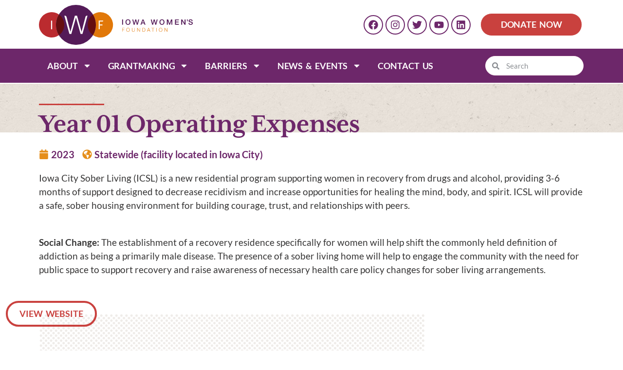

--- FILE ---
content_type: text/css
request_url: https://iawf.org/wp-content/themes/IWF-child/style.css?ver=6.9
body_size: -174
content:
/*
Theme Name: Iowa Women's Foundation
Theme URI: https://iawf.org
Template: hello-elementor
Author: de Novo Marketing
Author URI: https://thinkdenovo.com
Description: A plain-vanilla &amp; lightweight theme
Tags: accessibility-ready,flexible-header,custom-colors,custom-menu,custom-logo,featured-images,rtl-language-support,threaded-comments,translation-ready
Version: 1.0.0.1659466494
Updated: 2022-08-02 13:54:54

*/



--- FILE ---
content_type: text/css
request_url: https://iawf.org/wp-content/uploads/elementor/css/post-5.css?ver=1752595213
body_size: 1660
content:
.elementor-kit-5{--e-global-color-primary:#6D276A;--e-global-color-secondary:#E58E1A;--e-global-color-text:#353434;--e-global-color-accent:#61CE70;--e-global-color-508e544:#FFFFFF;--e-global-color-0232b48:#000000;--e-global-color-5eb5a3f:#C9413E;--e-global-color-32e1968:#461F45;--e-global-color-81a11d2:#F4EDED;--e-global-typography-primary-font-family:"Lato";--e-global-typography-primary-font-size:35px;--e-global-typography-primary-font-weight:600;--e-global-typography-primary-text-transform:none;--e-global-typography-primary-font-style:normal;--e-global-typography-primary-line-height:1em;--e-global-typography-primary-letter-spacing:-1px;--e-global-typography-secondary-font-family:"Lato";--e-global-typography-secondary-font-size:20px;--e-global-typography-secondary-font-weight:600;--e-global-typography-secondary-text-transform:none;--e-global-typography-secondary-font-style:normal;--e-global-typography-secondary-text-decoration:none;--e-global-typography-secondary-letter-spacing:0px;--e-global-typography-text-font-family:"Lato";--e-global-typography-text-font-size:19px;--e-global-typography-text-font-weight:400;--e-global-typography-accent-font-family:"Lato";--e-global-typography-accent-font-size:18px;--e-global-typography-accent-font-weight:600;--e-global-typography-accent-text-transform:uppercase;--e-global-typography-accent-line-height:1.2em;--e-global-typography-accent-letter-spacing:-0.1px;--e-global-typography-accent-word-spacing:3px;--e-global-typography-052a4b8-font-family:"turbinado-pro";--e-global-typography-052a4b8-font-size:90px;--e-global-typography-da51389-font-family:"mrs-eaves-xl-serif";--e-global-typography-da51389-font-size:64px;--e-global-typography-da51389-font-weight:600;--e-global-typography-da51389-text-transform:none;--e-global-typography-da51389-font-style:normal;--e-global-typography-da51389-line-height:0.9em;--e-global-typography-da51389-letter-spacing:-1px;--e-global-typography-1922922-font-family:"turbinado-pro";--e-global-typography-1922922-font-size:103px;--e-global-typography-1922922-font-weight:600;--e-global-typography-1922922-text-transform:none;--e-global-typography-1922922-line-height:1em;--e-global-typography-1922922-letter-spacing:-1px;--e-global-typography-cfbe08e-font-family:"mrs-eaves-xl-serif";--e-global-typography-cfbe08e-font-size:42px;--e-global-typography-cfbe08e-font-weight:600;--e-global-typography-cfbe08e-text-transform:none;--e-global-typography-cfbe08e-font-style:normal;--e-global-typography-cfbe08e-line-height:43px;--e-global-typography-cfbe08e-letter-spacing:-1px;--e-global-typography-91609fc-font-family:"mrs-eaves-xl-serif";--e-global-typography-91609fc-font-size:40px;--e-global-typography-91609fc-font-weight:600;--e-global-typography-91609fc-text-transform:none;--e-global-typography-91609fc-font-style:italic;--e-global-typography-91609fc-line-height:42px;--e-global-typography-91609fc-letter-spacing:-0.8px;--e-global-typography-1379c2b-font-family:"mrs-eaves-xl-serif";--e-global-typography-1379c2b-font-size:32px;--e-global-typography-1379c2b-font-weight:600;--e-global-typography-1379c2b-text-transform:none;--e-global-typography-1379c2b-line-height:38px;--e-global-typography-1379c2b-letter-spacing:-1px;--e-global-typography-697c6a6-font-family:"Lato";--e-global-typography-697c6a6-font-size:26px;--e-global-typography-697c6a6-font-weight:600;--e-global-typography-697c6a6-text-transform:uppercase;--e-global-typography-697c6a6-font-style:normal;--e-global-typography-697c6a6-line-height:1em;--e-global-typography-697c6a6-letter-spacing:1px;--e-global-typography-9c12d11-font-family:"Lato";--e-global-typography-9c12d11-font-size:26px;--e-global-typography-9c12d11-font-weight:600;--e-global-typography-9c12d11-text-transform:none;--e-global-typography-9c12d11-font-style:normal;--e-global-typography-9c12d11-line-height:1.2em;--e-global-typography-1d800ca-font-family:"mrs-eaves-xl-serif";--e-global-typography-1d800ca-font-size:159px;--e-global-typography-1d800ca-font-weight:600;--e-global-typography-1d800ca-letter-spacing:-1px;color:var( --e-global-color-text );font-family:var( --e-global-typography-text-font-family ), Sans-serif;font-size:var( --e-global-typography-text-font-size );font-weight:var( --e-global-typography-text-font-weight );}.elementor-kit-5 button,.elementor-kit-5 input[type="button"],.elementor-kit-5 input[type="submit"],.elementor-kit-5 .elementor-button{background-color:#02010100;font-family:var( --e-global-typography-accent-font-family ), Sans-serif;font-size:var( --e-global-typography-accent-font-size );font-weight:var( --e-global-typography-accent-font-weight );text-transform:var( --e-global-typography-accent-text-transform );line-height:var( --e-global-typography-accent-line-height );letter-spacing:var( --e-global-typography-accent-letter-spacing );word-spacing:var( --e-global-typography-accent-word-spacing );color:var( --e-global-color-5eb5a3f );border-style:solid;border-width:4px 4px 4px 4px;border-radius:50px 50px 50px 50px;}.elementor-kit-5 e-page-transition{background-color:#FFBC7D;}.elementor-kit-5 p{margin-bottom:20px;}.elementor-kit-5 a{color:var( --e-global-color-5eb5a3f );}.elementor-kit-5 a:hover{color:var( --e-global-color-primary );}.elementor-kit-5 h1{color:var( --e-global-color-primary );font-family:var( --e-global-typography-da51389-font-family ), Sans-serif;font-size:var( --e-global-typography-da51389-font-size );font-weight:var( --e-global-typography-da51389-font-weight );text-transform:var( --e-global-typography-da51389-text-transform );font-style:var( --e-global-typography-da51389-font-style );line-height:var( --e-global-typography-da51389-line-height );letter-spacing:var( --e-global-typography-da51389-letter-spacing );}.elementor-kit-5 h2{color:var( --e-global-color-primary );font-family:var( --e-global-typography-cfbe08e-font-family ), Sans-serif;font-size:var( --e-global-typography-cfbe08e-font-size );font-weight:var( --e-global-typography-cfbe08e-font-weight );text-transform:var( --e-global-typography-cfbe08e-text-transform );font-style:var( --e-global-typography-cfbe08e-font-style );line-height:var( --e-global-typography-cfbe08e-line-height );letter-spacing:var( --e-global-typography-cfbe08e-letter-spacing );word-spacing:var( --e-global-typography-cfbe08e-word-spacing );}.elementor-kit-5 h3{color:var( --e-global-color-primary );font-family:var( --e-global-typography-697c6a6-font-family ), Sans-serif;font-size:var( --e-global-typography-697c6a6-font-size );font-weight:var( --e-global-typography-697c6a6-font-weight );text-transform:var( --e-global-typography-697c6a6-text-transform );font-style:var( --e-global-typography-697c6a6-font-style );line-height:var( --e-global-typography-697c6a6-line-height );letter-spacing:var( --e-global-typography-697c6a6-letter-spacing );}.elementor-kit-5 h4{color:var( --e-global-color-primary );font-family:var( --e-global-typography-9c12d11-font-family ), Sans-serif;font-size:var( --e-global-typography-9c12d11-font-size );font-weight:var( --e-global-typography-9c12d11-font-weight );text-transform:var( --e-global-typography-9c12d11-text-transform );font-style:var( --e-global-typography-9c12d11-font-style );line-height:var( --e-global-typography-9c12d11-line-height );}.elementor-kit-5 h5{color:var( --e-global-color-primary );font-family:var( --e-global-typography-9c12d11-font-family ), Sans-serif;font-size:var( --e-global-typography-9c12d11-font-size );font-weight:var( --e-global-typography-9c12d11-font-weight );text-transform:var( --e-global-typography-9c12d11-text-transform );font-style:var( --e-global-typography-9c12d11-font-style );line-height:var( --e-global-typography-9c12d11-line-height );}.elementor-kit-5 h6{color:var( --e-global-color-primary );font-family:var( --e-global-typography-accent-font-family ), Sans-serif;font-size:var( --e-global-typography-accent-font-size );font-weight:var( --e-global-typography-accent-font-weight );text-transform:var( --e-global-typography-accent-text-transform );line-height:var( --e-global-typography-accent-line-height );letter-spacing:var( --e-global-typography-accent-letter-spacing );word-spacing:var( --e-global-typography-accent-word-spacing );}.elementor-section.elementor-section-boxed > .elementor-container{max-width:1140px;}.e-con{--container-max-width:1140px;}.elementor-widget:not(:last-child){margin-block-end:20px;}.elementor-element{--widgets-spacing:20px 20px;--widgets-spacing-row:20px;--widgets-spacing-column:20px;}{}h1.entry-title{display:var(--page-title-display);}.site-header .site-branding{flex-direction:column;align-items:stretch;}.site-header{padding-inline-end:0px;padding-inline-start:0px;}.site-footer .site-branding{flex-direction:column;align-items:stretch;}@media(min-width:2400px){.elementor-kit-5{--e-global-typography-1d800ca-font-size:159px;font-size:var( --e-global-typography-text-font-size );}.elementor-kit-5 h1{font-size:var( --e-global-typography-da51389-font-size );line-height:var( --e-global-typography-da51389-line-height );letter-spacing:var( --e-global-typography-da51389-letter-spacing );}.elementor-kit-5 h2{font-size:var( --e-global-typography-cfbe08e-font-size );line-height:var( --e-global-typography-cfbe08e-line-height );letter-spacing:var( --e-global-typography-cfbe08e-letter-spacing );word-spacing:var( --e-global-typography-cfbe08e-word-spacing );}.elementor-kit-5 h3{font-size:var( --e-global-typography-697c6a6-font-size );line-height:var( --e-global-typography-697c6a6-line-height );letter-spacing:var( --e-global-typography-697c6a6-letter-spacing );}.elementor-kit-5 h4{font-size:var( --e-global-typography-9c12d11-font-size );line-height:var( --e-global-typography-9c12d11-line-height );}.elementor-kit-5 h5{font-size:var( --e-global-typography-9c12d11-font-size );line-height:var( --e-global-typography-9c12d11-line-height );}.elementor-kit-5 h6{font-size:var( --e-global-typography-accent-font-size );line-height:var( --e-global-typography-accent-line-height );letter-spacing:var( --e-global-typography-accent-letter-spacing );word-spacing:var( --e-global-typography-accent-word-spacing );}.elementor-kit-5 button,.elementor-kit-5 input[type="button"],.elementor-kit-5 input[type="submit"],.elementor-kit-5 .elementor-button{font-size:var( --e-global-typography-accent-font-size );line-height:var( --e-global-typography-accent-line-height );letter-spacing:var( --e-global-typography-accent-letter-spacing );word-spacing:var( --e-global-typography-accent-word-spacing );}}@media(max-width:1366px){.elementor-kit-5{--e-global-typography-da51389-font-size:3.5rem;font-size:var( --e-global-typography-text-font-size );}.elementor-kit-5 h1{font-size:var( --e-global-typography-da51389-font-size );line-height:var( --e-global-typography-da51389-line-height );letter-spacing:var( --e-global-typography-da51389-letter-spacing );}.elementor-kit-5 h2{font-size:var( --e-global-typography-cfbe08e-font-size );line-height:var( --e-global-typography-cfbe08e-line-height );letter-spacing:var( --e-global-typography-cfbe08e-letter-spacing );word-spacing:var( --e-global-typography-cfbe08e-word-spacing );}.elementor-kit-5 h3{font-size:var( --e-global-typography-697c6a6-font-size );line-height:var( --e-global-typography-697c6a6-line-height );letter-spacing:var( --e-global-typography-697c6a6-letter-spacing );}.elementor-kit-5 h4{font-size:var( --e-global-typography-9c12d11-font-size );line-height:var( --e-global-typography-9c12d11-line-height );}.elementor-kit-5 h5{font-size:var( --e-global-typography-9c12d11-font-size );line-height:var( --e-global-typography-9c12d11-line-height );}.elementor-kit-5 h6{font-size:var( --e-global-typography-accent-font-size );line-height:var( --e-global-typography-accent-line-height );letter-spacing:var( --e-global-typography-accent-letter-spacing );word-spacing:var( --e-global-typography-accent-word-spacing );}.elementor-kit-5 button,.elementor-kit-5 input[type="button"],.elementor-kit-5 input[type="submit"],.elementor-kit-5 .elementor-button{font-size:var( --e-global-typography-accent-font-size );line-height:var( --e-global-typography-accent-line-height );letter-spacing:var( --e-global-typography-accent-letter-spacing );word-spacing:var( --e-global-typography-accent-word-spacing );}}@media(max-width:1024px){.elementor-kit-5{--e-global-typography-da51389-font-size:3rem;--e-global-typography-1922922-font-size:120px;--e-global-typography-cfbe08e-font-size:2.2rem;--e-global-typography-91609fc-font-size:34px;--e-global-typography-91609fc-line-height:1.1em;font-size:var( --e-global-typography-text-font-size );}.elementor-kit-5 h1{font-size:var( --e-global-typography-da51389-font-size );line-height:var( --e-global-typography-da51389-line-height );letter-spacing:var( --e-global-typography-da51389-letter-spacing );}.elementor-kit-5 h2{font-size:var( --e-global-typography-cfbe08e-font-size );line-height:var( --e-global-typography-cfbe08e-line-height );letter-spacing:var( --e-global-typography-cfbe08e-letter-spacing );word-spacing:var( --e-global-typography-cfbe08e-word-spacing );}.elementor-kit-5 h3{font-size:var( --e-global-typography-697c6a6-font-size );line-height:var( --e-global-typography-697c6a6-line-height );letter-spacing:var( --e-global-typography-697c6a6-letter-spacing );}.elementor-kit-5 h4{font-size:var( --e-global-typography-9c12d11-font-size );line-height:var( --e-global-typography-9c12d11-line-height );}.elementor-kit-5 h5{font-size:var( --e-global-typography-9c12d11-font-size );line-height:var( --e-global-typography-9c12d11-line-height );}.elementor-kit-5 h6{font-size:var( --e-global-typography-accent-font-size );line-height:var( --e-global-typography-accent-line-height );letter-spacing:var( --e-global-typography-accent-letter-spacing );word-spacing:var( --e-global-typography-accent-word-spacing );}.elementor-kit-5 button,.elementor-kit-5 input[type="button"],.elementor-kit-5 input[type="submit"],.elementor-kit-5 .elementor-button{font-size:var( --e-global-typography-accent-font-size );line-height:var( --e-global-typography-accent-line-height );letter-spacing:var( --e-global-typography-accent-letter-spacing );word-spacing:var( --e-global-typography-accent-word-spacing );}.elementor-section.elementor-section-boxed > .elementor-container{max-width:1024px;}.e-con{--container-max-width:1024px;}}@media(max-width:767px){.elementor-kit-5{--e-global-typography-da51389-font-size:40px;--e-global-typography-da51389-line-height:0.9em;--e-global-typography-1922922-font-size:75px;--e-global-typography-cfbe08e-font-size:34px;--e-global-typography-cfbe08e-line-height:1em;--e-global-typography-91609fc-font-size:30px;--e-global-typography-91609fc-line-height:1.1em;--e-global-typography-1379c2b-line-height:1em;--e-global-typography-697c6a6-font-size:1.5rem;--e-global-typography-697c6a6-line-height:1.2em;--e-global-typography-9c12d11-font-size:22px;--e-global-typography-9c12d11-line-height:1.2em;font-size:var( --e-global-typography-text-font-size );}.elementor-kit-5 h1{font-size:var( --e-global-typography-da51389-font-size );line-height:var( --e-global-typography-da51389-line-height );letter-spacing:var( --e-global-typography-da51389-letter-spacing );}.elementor-kit-5 h2{font-size:var( --e-global-typography-cfbe08e-font-size );line-height:var( --e-global-typography-cfbe08e-line-height );letter-spacing:var( --e-global-typography-cfbe08e-letter-spacing );word-spacing:var( --e-global-typography-cfbe08e-word-spacing );}.elementor-kit-5 h3{font-size:var( --e-global-typography-697c6a6-font-size );line-height:var( --e-global-typography-697c6a6-line-height );letter-spacing:var( --e-global-typography-697c6a6-letter-spacing );}.elementor-kit-5 h4{font-size:var( --e-global-typography-9c12d11-font-size );line-height:var( --e-global-typography-9c12d11-line-height );}.elementor-kit-5 h5{font-size:var( --e-global-typography-9c12d11-font-size );line-height:var( --e-global-typography-9c12d11-line-height );}.elementor-kit-5 h6{font-size:var( --e-global-typography-accent-font-size );line-height:var( --e-global-typography-accent-line-height );letter-spacing:var( --e-global-typography-accent-letter-spacing );word-spacing:var( --e-global-typography-accent-word-spacing );}.elementor-kit-5 button,.elementor-kit-5 input[type="button"],.elementor-kit-5 input[type="submit"],.elementor-kit-5 .elementor-button{font-size:var( --e-global-typography-accent-font-size );line-height:var( --e-global-typography-accent-line-height );letter-spacing:var( --e-global-typography-accent-letter-spacing );word-spacing:var( --e-global-typography-accent-word-spacing );}.elementor-section.elementor-section-boxed > .elementor-container{max-width:767px;}.e-con{--container-max-width:767px;}}

--- FILE ---
content_type: text/css
request_url: https://iawf.org/wp-content/uploads/elementor/css/post-440.css?ver=1764020854
body_size: 1979
content:
.elementor-440 .elementor-element.elementor-element-17c3b461 > .elementor-container > .elementor-column > .elementor-widget-wrap{align-content:center;align-items:center;}.elementor-440 .elementor-element.elementor-element-17c3b461:not(.elementor-motion-effects-element-type-background), .elementor-440 .elementor-element.elementor-element-17c3b461 > .elementor-motion-effects-container > .elementor-motion-effects-layer{background-color:var( --e-global-color-508e544 );}.elementor-440 .elementor-element.elementor-element-17c3b461 > .elementor-container{min-height:100px;}.elementor-440 .elementor-element.elementor-element-17c3b461{transition:background 0.3s, border 0.3s, border-radius 0.3s, box-shadow 0.3s;z-index:100;}.elementor-440 .elementor-element.elementor-element-17c3b461 > .elementor-background-overlay{transition:background 0.3s, border-radius 0.3s, opacity 0.3s;}.elementor-440 .elementor-element.elementor-element-47d03cd9 img{width:100%;}.elementor-440 .elementor-element.elementor-element-4e69ad2f{--grid-template-columns:repeat(5, auto);--icon-size:20px;--grid-column-gap:5px;--grid-row-gap:0px;}.elementor-440 .elementor-element.elementor-element-4e69ad2f .elementor-widget-container{text-align:right;}.elementor-440 .elementor-element.elementor-element-4e69ad2f .elementor-social-icon{background-color:var( --e-global-color-508e544 );border-style:solid;border-width:2px 2px 2px 2px;border-color:var( --e-global-color-primary );}.elementor-440 .elementor-element.elementor-element-4e69ad2f .elementor-social-icon i{color:var( --e-global-color-primary );}.elementor-440 .elementor-element.elementor-element-4e69ad2f .elementor-social-icon svg{fill:var( --e-global-color-primary );}.elementor-440 .elementor-element.elementor-element-4e69ad2f .elementor-icon{border-radius:50px 50px 50px 50px;}.elementor-440 .elementor-element.elementor-element-4e69ad2f .elementor-social-icon:hover{background-color:var( --e-global-color-primary );}.elementor-440 .elementor-element.elementor-element-4e69ad2f .elementor-social-icon:hover i{color:var( --e-global-color-508e544 );}.elementor-440 .elementor-element.elementor-element-4e69ad2f .elementor-social-icon:hover svg{fill:var( --e-global-color-508e544 );}.elementor-440 .elementor-element.elementor-element-605268ae .elementor-button{background-color:var( --e-global-color-5eb5a3f );font-family:"Lato", Sans-serif;font-size:18px;font-weight:700;text-transform:uppercase;fill:var( --e-global-color-508e544 );color:var( --e-global-color-508e544 );border-style:solid;border-width:1px 1px 1px 1px;border-radius:50px 50px 50px 50px;}.elementor-440 .elementor-element.elementor-element-24135ba4 > .elementor-container > .elementor-column > .elementor-widget-wrap{align-content:center;align-items:center;}.elementor-440 .elementor-element.elementor-element-24135ba4:not(.elementor-motion-effects-element-type-background), .elementor-440 .elementor-element.elementor-element-24135ba4 > .elementor-motion-effects-container > .elementor-motion-effects-layer{background-color:var( --e-global-color-primary );}.elementor-440 .elementor-element.elementor-element-24135ba4 > .elementor-container{min-height:70px;}.elementor-440 .elementor-element.elementor-element-24135ba4{transition:background 0.3s, border 0.3s, border-radius 0.3s, box-shadow 0.3s;margin-top:0px;margin-bottom:0px;z-index:100;}.elementor-440 .elementor-element.elementor-element-24135ba4 > .elementor-background-overlay{transition:background 0.3s, border-radius 0.3s, opacity 0.3s;}.elementor-440 .elementor-element.elementor-element-44127de .elementor-heading-title{font-family:var( --e-global-typography-697c6a6-font-family ), Sans-serif;font-size:var( --e-global-typography-697c6a6-font-size );font-weight:var( --e-global-typography-697c6a6-font-weight );text-transform:var( --e-global-typography-697c6a6-text-transform );font-style:var( --e-global-typography-697c6a6-font-style );line-height:var( --e-global-typography-697c6a6-line-height );letter-spacing:var( --e-global-typography-697c6a6-letter-spacing );color:var( --e-global-color-508e544 );}.elementor-440 .elementor-element.elementor-element-1d085cbd .elementor-menu-toggle{margin-right:auto;background-color:var( --e-global-color-primary );}.elementor-440 .elementor-element.elementor-element-1d085cbd .elementor-nav-menu .elementor-item{font-family:var( --e-global-typography-accent-font-family ), Sans-serif;font-size:var( --e-global-typography-accent-font-size );font-weight:var( --e-global-typography-accent-font-weight );text-transform:var( --e-global-typography-accent-text-transform );line-height:var( --e-global-typography-accent-line-height );letter-spacing:var( --e-global-typography-accent-letter-spacing );word-spacing:var( --e-global-typography-accent-word-spacing );}.elementor-440 .elementor-element.elementor-element-1d085cbd .elementor-nav-menu--main .elementor-item{color:var( --e-global-color-508e544 );fill:var( --e-global-color-508e544 );}.elementor-440 .elementor-element.elementor-element-1d085cbd .elementor-nav-menu--main:not(.e--pointer-framed) .elementor-item:before,
					.elementor-440 .elementor-element.elementor-element-1d085cbd .elementor-nav-menu--main:not(.e--pointer-framed) .elementor-item:after{background-color:var( --e-global-color-5eb5a3f );}.elementor-440 .elementor-element.elementor-element-1d085cbd .e--pointer-framed .elementor-item:before,
					.elementor-440 .elementor-element.elementor-element-1d085cbd .e--pointer-framed .elementor-item:after{border-color:var( --e-global-color-5eb5a3f );}.elementor-440 .elementor-element.elementor-element-1d085cbd .elementor-nav-menu--dropdown a, .elementor-440 .elementor-element.elementor-element-1d085cbd .elementor-menu-toggle{color:var( --e-global-color-508e544 );fill:var( --e-global-color-508e544 );}.elementor-440 .elementor-element.elementor-element-1d085cbd .elementor-nav-menu--dropdown{background-color:var( --e-global-color-primary );}.elementor-440 .elementor-element.elementor-element-1d085cbd .elementor-nav-menu--dropdown a:hover,
					.elementor-440 .elementor-element.elementor-element-1d085cbd .elementor-nav-menu--dropdown a:focus,
					.elementor-440 .elementor-element.elementor-element-1d085cbd .elementor-nav-menu--dropdown a.elementor-item-active,
					.elementor-440 .elementor-element.elementor-element-1d085cbd .elementor-nav-menu--dropdown a.highlighted,
					.elementor-440 .elementor-element.elementor-element-1d085cbd .elementor-menu-toggle:hover,
					.elementor-440 .elementor-element.elementor-element-1d085cbd .elementor-menu-toggle:focus{color:var( --e-global-color-secondary );}.elementor-440 .elementor-element.elementor-element-1d085cbd .elementor-nav-menu--dropdown a:hover,
					.elementor-440 .elementor-element.elementor-element-1d085cbd .elementor-nav-menu--dropdown a:focus,
					.elementor-440 .elementor-element.elementor-element-1d085cbd .elementor-nav-menu--dropdown a.elementor-item-active,
					.elementor-440 .elementor-element.elementor-element-1d085cbd .elementor-nav-menu--dropdown a.highlighted{background-color:var( --e-global-color-primary );}.elementor-440 .elementor-element.elementor-element-1d085cbd .elementor-nav-menu--dropdown a.elementor-item-active{color:var( --e-global-color-508e544 );background-color:var( --e-global-color-5eb5a3f );}.elementor-440 .elementor-element.elementor-element-1d085cbd .elementor-nav-menu--dropdown .elementor-item, .elementor-440 .elementor-element.elementor-element-1d085cbd .elementor-nav-menu--dropdown  .elementor-sub-item{font-family:var( --e-global-typography-accent-font-family ), Sans-serif;font-size:var( --e-global-typography-accent-font-size );font-weight:var( --e-global-typography-accent-font-weight );text-transform:var( --e-global-typography-accent-text-transform );letter-spacing:var( --e-global-typography-accent-letter-spacing );word-spacing:var( --e-global-typography-accent-word-spacing );}.elementor-440 .elementor-element.elementor-element-1d085cbd .elementor-nav-menu--dropdown a{padding-left:10px;padding-right:10px;}.elementor-440 .elementor-element.elementor-element-1d085cbd div.elementor-menu-toggle{color:var( --e-global-color-508e544 );}.elementor-440 .elementor-element.elementor-element-1d085cbd div.elementor-menu-toggle svg{fill:var( --e-global-color-508e544 );}.elementor-440 .elementor-element.elementor-element-1d085cbd div.elementor-menu-toggle:hover, .elementor-440 .elementor-element.elementor-element-1d085cbd div.elementor-menu-toggle:focus{color:var( --e-global-color-secondary );}.elementor-440 .elementor-element.elementor-element-1d085cbd div.elementor-menu-toggle:hover svg, .elementor-440 .elementor-element.elementor-element-1d085cbd div.elementor-menu-toggle:focus svg{fill:var( --e-global-color-secondary );}.elementor-440 .elementor-element.elementor-element-1d085cbd .elementor-menu-toggle:hover, .elementor-440 .elementor-element.elementor-element-1d085cbd .elementor-menu-toggle:focus{background-color:var( --e-global-color-primary );}.elementor-440 .elementor-element.elementor-element-ecf3975 .elementor-search-form__container{min-height:40px;}.elementor-440 .elementor-element.elementor-element-ecf3975 .elementor-search-form__submit{min-width:40px;}body:not(.rtl) .elementor-440 .elementor-element.elementor-element-ecf3975 .elementor-search-form__icon{padding-left:calc(40px / 3);}body.rtl .elementor-440 .elementor-element.elementor-element-ecf3975 .elementor-search-form__icon{padding-right:calc(40px / 3);}.elementor-440 .elementor-element.elementor-element-ecf3975 .elementor-search-form__input, .elementor-440 .elementor-element.elementor-element-ecf3975.elementor-search-form--button-type-text .elementor-search-form__submit{padding-left:calc(40px / 3);padding-right:calc(40px / 3);}.elementor-440 .elementor-element.elementor-element-ecf3975:not(.elementor-search-form--skin-full_screen) .elementor-search-form__container{background-color:var( --e-global-color-508e544 );border-color:#FFF3F3;border-width:1px 1px 1px 1px;border-radius:200px;}.elementor-440 .elementor-element.elementor-element-ecf3975.elementor-search-form--skin-full_screen input[type="search"].elementor-search-form__input{background-color:var( --e-global-color-508e544 );border-color:#FFF3F3;border-width:1px 1px 1px 1px;border-radius:200px;}.elementor-theme-builder-content-area{height:400px;}.elementor-location-header:before, .elementor-location-footer:before{content:"";display:table;clear:both;}@media(max-width:1366px){.elementor-440 .elementor-element.elementor-element-44127de .elementor-heading-title{font-size:var( --e-global-typography-697c6a6-font-size );line-height:var( --e-global-typography-697c6a6-line-height );letter-spacing:var( --e-global-typography-697c6a6-letter-spacing );}.elementor-440 .elementor-element.elementor-element-1d085cbd .elementor-nav-menu .elementor-item{font-size:var( --e-global-typography-accent-font-size );line-height:var( --e-global-typography-accent-line-height );letter-spacing:var( --e-global-typography-accent-letter-spacing );word-spacing:var( --e-global-typography-accent-word-spacing );}.elementor-440 .elementor-element.elementor-element-1d085cbd .elementor-nav-menu--main .elementor-item{padding-left:17px;padding-right:17px;}.elementor-440 .elementor-element.elementor-element-1d085cbd{--e-nav-menu-horizontal-menu-item-margin:calc( 0px / 2 );}.elementor-440 .elementor-element.elementor-element-1d085cbd .elementor-nav-menu--main:not(.elementor-nav-menu--layout-horizontal) .elementor-nav-menu > li:not(:last-child){margin-bottom:0px;}.elementor-440 .elementor-element.elementor-element-1d085cbd .elementor-nav-menu--dropdown .elementor-item, .elementor-440 .elementor-element.elementor-element-1d085cbd .elementor-nav-menu--dropdown  .elementor-sub-item{font-size:var( --e-global-typography-accent-font-size );letter-spacing:var( --e-global-typography-accent-letter-spacing );word-spacing:var( --e-global-typography-accent-word-spacing );}}@media(min-width:768px){.elementor-440 .elementor-element.elementor-element-7b5fadfd{width:29.472%;}.elementor-440 .elementor-element.elementor-element-8e59d59{width:50.105%;}.elementor-440 .elementor-element.elementor-element-31095d03{width:20.082%;}.elementor-440 .elementor-element.elementor-element-5f6dbb0d{width:80.439%;}.elementor-440 .elementor-element.elementor-element-6d1d35f2{width:19.475%;}}@media(max-width:1024px) and (min-width:768px){.elementor-440 .elementor-element.elementor-element-7b5fadfd{width:33%;}.elementor-440 .elementor-element.elementor-element-8e59d59{width:33%;}.elementor-440 .elementor-element.elementor-element-31095d03{width:33%;}.elementor-440 .elementor-element.elementor-element-5f6dbb0d{width:30%;}.elementor-440 .elementor-element.elementor-element-6d1d35f2{width:70%;}}@media(min-width:2400px){.elementor-440 .elementor-element.elementor-element-44127de .elementor-heading-title{font-size:var( --e-global-typography-697c6a6-font-size );line-height:var( --e-global-typography-697c6a6-line-height );letter-spacing:var( --e-global-typography-697c6a6-letter-spacing );}.elementor-440 .elementor-element.elementor-element-1d085cbd .elementor-nav-menu .elementor-item{font-size:var( --e-global-typography-accent-font-size );line-height:var( --e-global-typography-accent-line-height );letter-spacing:var( --e-global-typography-accent-letter-spacing );word-spacing:var( --e-global-typography-accent-word-spacing );}.elementor-440 .elementor-element.elementor-element-1d085cbd .elementor-nav-menu--dropdown .elementor-item, .elementor-440 .elementor-element.elementor-element-1d085cbd .elementor-nav-menu--dropdown  .elementor-sub-item{font-size:var( --e-global-typography-accent-font-size );letter-spacing:var( --e-global-typography-accent-letter-spacing );word-spacing:var( --e-global-typography-accent-word-spacing );}}@media(max-width:1024px){.elementor-440 .elementor-element.elementor-element-17c3b461 > .elementor-container{min-height:90px;}.elementor-bc-flex-widget .elementor-440 .elementor-element.elementor-element-5f6dbb0d.elementor-column .elementor-widget-wrap{align-items:center;}.elementor-440 .elementor-element.elementor-element-5f6dbb0d.elementor-column.elementor-element[data-element_type="column"] > .elementor-widget-wrap.elementor-element-populated{align-content:center;align-items:center;}.elementor-440 .elementor-element.elementor-element-5f6dbb0d > .elementor-element-populated{padding:0px 20px 0px 20px;}.elementor-440 .elementor-element.elementor-element-44127de{width:auto;max-width:auto;align-self:center;}.elementor-440 .elementor-element.elementor-element-44127de > .elementor-widget-container{padding:18px 10px 0px 0px;}.elementor-440 .elementor-element.elementor-element-44127de .elementor-heading-title{font-size:var( --e-global-typography-697c6a6-font-size );line-height:var( --e-global-typography-697c6a6-line-height );letter-spacing:var( --e-global-typography-697c6a6-letter-spacing );}.elementor-440 .elementor-element.elementor-element-1d085cbd{width:auto;max-width:auto;align-self:center;--nav-menu-icon-size:35px;}.elementor-440 .elementor-element.elementor-element-1d085cbd .elementor-nav-menu .elementor-item{font-size:var( --e-global-typography-accent-font-size );line-height:var( --e-global-typography-accent-line-height );letter-spacing:var( --e-global-typography-accent-letter-spacing );word-spacing:var( --e-global-typography-accent-word-spacing );}.elementor-440 .elementor-element.elementor-element-1d085cbd .elementor-nav-menu--dropdown .elementor-item, .elementor-440 .elementor-element.elementor-element-1d085cbd .elementor-nav-menu--dropdown  .elementor-sub-item{font-size:var( --e-global-typography-accent-font-size );letter-spacing:var( --e-global-typography-accent-letter-spacing );word-spacing:var( --e-global-typography-accent-word-spacing );}.elementor-440 .elementor-element.elementor-element-1d085cbd .elementor-nav-menu--dropdown a{padding-left:20px;padding-right:20px;padding-top:10px;padding-bottom:10px;}.elementor-440 .elementor-element.elementor-element-1d085cbd .elementor-menu-toggle{border-width:0px;}}@media(max-width:767px){.elementor-440 .elementor-element.elementor-element-47d03cd9 img{width:75%;}.elementor-440 .elementor-element.elementor-element-31095d03 > .elementor-element-populated{margin:0px 0px 0px 0px;--e-column-margin-right:0px;--e-column-margin-left:0px;}.elementor-440 .elementor-element.elementor-element-24135ba4 > .elementor-container{min-height:55px;}.elementor-440 .elementor-element.elementor-element-24135ba4{padding:0px 0px 0px 0px;}.elementor-440 .elementor-element.elementor-element-5f6dbb0d.elementor-column > .elementor-widget-wrap{justify-content:center;}.elementor-440 .elementor-element.elementor-element-5f6dbb0d > .elementor-element-populated{padding:0px 0px 0px 0px;}.elementor-440 .elementor-element.elementor-element-44127de > .elementor-widget-container{padding:15px 10px 0px 0px;}.elementor-440 .elementor-element.elementor-element-44127de .elementor-heading-title{font-size:var( --e-global-typography-697c6a6-font-size );line-height:var( --e-global-typography-697c6a6-line-height );letter-spacing:var( --e-global-typography-697c6a6-letter-spacing );}.elementor-440 .elementor-element.elementor-element-1d085cbd > .elementor-widget-container{margin:-5px 0px 0px 0px;}.elementor-440 .elementor-element.elementor-element-1d085cbd .elementor-nav-menu .elementor-item{font-size:var( --e-global-typography-accent-font-size );line-height:var( --e-global-typography-accent-line-height );letter-spacing:var( --e-global-typography-accent-letter-spacing );word-spacing:var( --e-global-typography-accent-word-spacing );}.elementor-440 .elementor-element.elementor-element-1d085cbd .elementor-nav-menu--dropdown .elementor-item, .elementor-440 .elementor-element.elementor-element-1d085cbd .elementor-nav-menu--dropdown  .elementor-sub-item{font-size:var( --e-global-typography-accent-font-size );letter-spacing:var( --e-global-typography-accent-letter-spacing );word-spacing:var( --e-global-typography-accent-word-spacing );}}

--- FILE ---
content_type: text/css
request_url: https://iawf.org/wp-content/uploads/elementor/css/post-782.css?ver=1752596280
body_size: 956
content:
.elementor-782 .elementor-element.elementor-element-e7b397b:not(.elementor-motion-effects-element-type-background), .elementor-782 .elementor-element.elementor-element-e7b397b > .elementor-motion-effects-container > .elementor-motion-effects-layer{background-image:url("https://iawf.org/wp-content/uploads/2022/08/Textured-BG-Tinted-copy.jpg");}.elementor-782 .elementor-element.elementor-element-e7b397b{transition:background 0.3s, border 0.3s, border-radius 0.3s, box-shadow 0.3s;}.elementor-782 .elementor-element.elementor-element-e7b397b > .elementor-background-overlay{transition:background 0.3s, border-radius 0.3s, opacity 0.3s;}.elementor-782 .elementor-element.elementor-element-60ef2073{--divider-border-style:solid;--divider-color:var( --e-global-color-5eb5a3f );--divider-border-width:3px;}.elementor-782 .elementor-element.elementor-element-60ef2073 > .elementor-widget-container{padding:16px 0px 0px 0px;}.elementor-782 .elementor-element.elementor-element-60ef2073 .elementor-divider-separator{width:12%;}.elementor-782 .elementor-element.elementor-element-60ef2073 .elementor-divider{padding-block-start:15px;padding-block-end:15px;}.elementor-782 .elementor-element.elementor-element-75fb02d0 > .elementor-widget-container{margin:-19px 0px -20px 0px;padding:0px 0px 0px 0px;}.elementor-782 .elementor-element.elementor-element-75fb02d0 .elementor-heading-title{font-family:var( --e-global-typography-da51389-font-family ), Sans-serif;font-size:var( --e-global-typography-da51389-font-size );font-weight:var( --e-global-typography-da51389-font-weight );text-transform:var( --e-global-typography-da51389-text-transform );font-style:var( --e-global-typography-da51389-font-style );line-height:var( --e-global-typography-da51389-line-height );letter-spacing:var( --e-global-typography-da51389-letter-spacing );color:#6D276A;}.elementor-782 .elementor-element.elementor-element-5b01ac4e{margin-top:020px;margin-bottom:-19px;padding:0px 0px 0px 0px;}.elementor-782 .elementor-element.elementor-element-3488353 .elementor-icon-list-icon i{color:var( --e-global-color-secondary );font-size:20px;}.elementor-782 .elementor-element.elementor-element-3488353 .elementor-icon-list-icon svg{fill:var( --e-global-color-secondary );--e-icon-list-icon-size:20px;}.elementor-782 .elementor-element.elementor-element-3488353 .elementor-icon-list-icon{width:20px;}.elementor-782 .elementor-element.elementor-element-3488353 .elementor-icon-list-text, .elementor-782 .elementor-element.elementor-element-3488353 .elementor-icon-list-text a{color:var( --e-global-color-primary );}.elementor-782 .elementor-element.elementor-element-3488353 .elementor-icon-list-item{font-family:var( --e-global-typography-secondary-font-family ), Sans-serif;font-size:var( --e-global-typography-secondary-font-size );font-weight:var( --e-global-typography-secondary-font-weight );text-transform:var( --e-global-typography-secondary-text-transform );font-style:var( --e-global-typography-secondary-font-style );text-decoration:var( --e-global-typography-secondary-text-decoration );letter-spacing:var( --e-global-typography-secondary-letter-spacing );}.elementor-782 .elementor-element.elementor-element-219e41a > .elementor-widget-container{padding:0px 0px 10px 0px;}.elementor-782 .elementor-element.elementor-element-75c8d626 .elementor-button{background-color:#FFFFFF00;font-family:"Lato", Sans-serif;font-size:18px;font-weight:600;text-transform:uppercase;fill:var( --e-global-color-5eb5a3f );color:var( --e-global-color-5eb5a3f );border-style:solid;border-width:4px 4px 4px 4px;border-radius:50px 50px 50px 50px;}.elementor-782 .elementor-element.elementor-element-75c8d626 .elementor-button:hover, .elementor-782 .elementor-element.elementor-element-75c8d626 .elementor-button:focus{background-color:var( --e-global-color-5eb5a3f );color:var( --e-global-color-508e544 );border-color:#02010100;}.elementor-782 .elementor-element.elementor-element-75c8d626 > .elementor-widget-container{margin:0px 0px 0px 24px;}.elementor-782 .elementor-element.elementor-element-75c8d626{z-index:2;}.elementor-782 .elementor-element.elementor-element-75c8d626 .elementor-button:hover svg, .elementor-782 .elementor-element.elementor-element-75c8d626 .elementor-button:focus svg{fill:var( --e-global-color-508e544 );}.elementor-782 .elementor-element.elementor-element-6d325842 > .elementor-widget-container{margin:-47px 0px 0px 0px;padding:0px 0px 0px 0px;}.elementor-782 .elementor-element.elementor-element-6d325842{z-index:1;text-align:left;}.elementor-782 .elementor-element.elementor-element-6d325842 img{width:71%;}.elementor-782 .elementor-element.elementor-element-bc69413 .elementor-icon-list-icon i{color:var( --e-global-color-secondary );transition:color 0.3s;}.elementor-782 .elementor-element.elementor-element-bc69413 .elementor-icon-list-icon svg{fill:var( --e-global-color-secondary );transition:fill 0.3s;}.elementor-782 .elementor-element.elementor-element-bc69413 .elementor-icon-list-item:hover .elementor-icon-list-icon i{color:var( --e-global-color-5eb5a3f );}.elementor-782 .elementor-element.elementor-element-bc69413 .elementor-icon-list-item:hover .elementor-icon-list-icon svg{fill:var( --e-global-color-5eb5a3f );}.elementor-782 .elementor-element.elementor-element-bc69413{--e-icon-list-icon-size:26px;--icon-vertical-offset:0px;}.elementor-782 .elementor-element.elementor-element-bc69413 .elementor-icon-list-item > .elementor-icon-list-text, .elementor-782 .elementor-element.elementor-element-bc69413 .elementor-icon-list-item > a{font-family:var( --e-global-typography-secondary-font-family ), Sans-serif;font-size:var( --e-global-typography-secondary-font-size );font-weight:var( --e-global-typography-secondary-font-weight );text-transform:var( --e-global-typography-secondary-text-transform );font-style:var( --e-global-typography-secondary-font-style );text-decoration:var( --e-global-typography-secondary-text-decoration );letter-spacing:var( --e-global-typography-secondary-letter-spacing );}.elementor-782 .elementor-element.elementor-element-bc69413 .elementor-icon-list-item:hover .elementor-icon-list-text{color:var( --e-global-color-5eb5a3f );}.elementor-782 .elementor-element.elementor-element-bc69413 .elementor-icon-list-text{transition:color 0.3s;}@media(max-width:1366px){.elementor-782 .elementor-element.elementor-element-75fb02d0 .elementor-heading-title{font-size:var( --e-global-typography-da51389-font-size );line-height:var( --e-global-typography-da51389-line-height );letter-spacing:var( --e-global-typography-da51389-letter-spacing );}.elementor-782 .elementor-element.elementor-element-3488353 .elementor-icon-list-item{font-size:var( --e-global-typography-secondary-font-size );letter-spacing:var( --e-global-typography-secondary-letter-spacing );}.elementor-782 .elementor-element.elementor-element-bc69413 .elementor-icon-list-item > .elementor-icon-list-text, .elementor-782 .elementor-element.elementor-element-bc69413 .elementor-icon-list-item > a{font-size:var( --e-global-typography-secondary-font-size );letter-spacing:var( --e-global-typography-secondary-letter-spacing );}}@media(max-width:1024px){.elementor-782 .elementor-element.elementor-element-75fb02d0 .elementor-heading-title{font-size:var( --e-global-typography-da51389-font-size );line-height:var( --e-global-typography-da51389-line-height );letter-spacing:var( --e-global-typography-da51389-letter-spacing );}.elementor-782 .elementor-element.elementor-element-3488353 .elementor-icon-list-item{font-size:var( --e-global-typography-secondary-font-size );letter-spacing:var( --e-global-typography-secondary-letter-spacing );}.elementor-782 .elementor-element.elementor-element-bc69413 .elementor-icon-list-item > .elementor-icon-list-text, .elementor-782 .elementor-element.elementor-element-bc69413 .elementor-icon-list-item > a{font-size:var( --e-global-typography-secondary-font-size );letter-spacing:var( --e-global-typography-secondary-letter-spacing );}}@media(max-width:767px){.elementor-782 .elementor-element.elementor-element-75fb02d0 .elementor-heading-title{font-size:var( --e-global-typography-da51389-font-size );line-height:var( --e-global-typography-da51389-line-height );letter-spacing:var( --e-global-typography-da51389-letter-spacing );}.elementor-782 .elementor-element.elementor-element-3488353 .elementor-icon-list-item{font-size:var( --e-global-typography-secondary-font-size );letter-spacing:var( --e-global-typography-secondary-letter-spacing );}.elementor-782 .elementor-element.elementor-element-bc69413 .elementor-icon-list-item > .elementor-icon-list-text, .elementor-782 .elementor-element.elementor-element-bc69413 .elementor-icon-list-item > a{font-size:var( --e-global-typography-secondary-font-size );letter-spacing:var( --e-global-typography-secondary-letter-spacing );}}@media(min-width:2400px){.elementor-782 .elementor-element.elementor-element-75fb02d0 .elementor-heading-title{font-size:var( --e-global-typography-da51389-font-size );line-height:var( --e-global-typography-da51389-line-height );letter-spacing:var( --e-global-typography-da51389-letter-spacing );}.elementor-782 .elementor-element.elementor-element-3488353 .elementor-icon-list-item{font-size:var( --e-global-typography-secondary-font-size );letter-spacing:var( --e-global-typography-secondary-letter-spacing );}.elementor-782 .elementor-element.elementor-element-bc69413 .elementor-icon-list-item > .elementor-icon-list-text, .elementor-782 .elementor-element.elementor-element-bc69413 .elementor-icon-list-item > a{font-size:var( --e-global-typography-secondary-font-size );letter-spacing:var( --e-global-typography-secondary-letter-spacing );}}

--- FILE ---
content_type: text/css
request_url: https://iawf.org/wp-content/uploads/elementor/css/post-332.css?ver=1689585900
body_size: 410
content:
.elementor-332 .elementor-element.elementor-element-b68d23f > .elementor-container > .elementor-column > .elementor-widget-wrap{align-content:center;align-items:center;}.elementor-332 .elementor-element.elementor-element-b68d23f > .elementor-container{max-width:500px;}.elementor-332 .elementor-element.elementor-element-e7d0f50 .elementor-cta__content-item{transition-duration:1000ms;}.elementor-332 .elementor-element.elementor-element-e7d0f50.elementor-cta--sequenced-animation .elementor-cta__content-item:nth-child(2){transition-delay:calc( 1000ms / 3 );}.elementor-332 .elementor-element.elementor-element-e7d0f50.elementor-cta--sequenced-animation .elementor-cta__content-item:nth-child(3){transition-delay:calc( ( 1000ms / 3 ) * 2 );}.elementor-332 .elementor-element.elementor-element-e7d0f50.elementor-cta--sequenced-animation .elementor-cta__content-item:nth-child(4){transition-delay:calc( ( 1000ms / 3 ) * 3 );}.elementor-332 .elementor-element.elementor-element-e7d0f50 .elementor-cta .elementor-cta__bg, .elementor-332 .elementor-element.elementor-element-e7d0f50 .elementor-cta .elementor-cta__bg-overlay{transition-duration:1500ms;}.elementor-332 .elementor-element.elementor-element-e7d0f50:not( .elementor-widget-image ) .elementor-widget-container{-webkit-mask-image:url( https://iawf.org/wp-content/plugins/elementor/assets/mask-shapes/circle.svg );-webkit-mask-size:contain;-webkit-mask-position:center center;-webkit-mask-repeat:no-repeat;}.elementor-332 .elementor-element.elementor-element-e7d0f50.elementor-widget-image .elementor-widget-container img{-webkit-mask-image:url( https://iawf.org/wp-content/plugins/elementor/assets/mask-shapes/circle.svg );-webkit-mask-size:contain;-webkit-mask-position:center center;-webkit-mask-repeat:no-repeat;}.elementor-332 .elementor-element.elementor-element-e7d0f50 .elementor-cta__content{min-height:200px;text-align:center;}.elementor-332 .elementor-element.elementor-element-e7d0f50 .elementor-cta__title{font-family:"Lato", Sans-serif;font-size:20px;font-weight:600;text-transform:uppercase;line-height:1em;letter-spacing:0px;color:var( --e-global-color-508e544 );}.elementor-332 .elementor-element.elementor-element-e7d0f50 .elementor-cta__title:not(:last-child){margin-bottom:13px;}.elementor-332 .elementor-element.elementor-element-e7d0f50 .elementor-cta:not(:hover) .elementor-cta__bg-overlay{background-color:#E5E0DA30;}.elementor-332 .elementor-element.elementor-element-e7d0f50 .elementor-cta__bg{filter:brightness( 100% ) contrast( 96% ) saturate( 0% ) blur( 0px ) hue-rotate( 0deg );}.elementor-332 .elementor-element.elementor-element-e7d0f50 .elementor-cta:hover .elementor-cta__bg-overlay{background-color:#6D276A70;}.elementor-332 .elementor-element.elementor-element-e7d0f50 .elementor-cta:hover .elementor-cta__bg{filter:brightness( 100% ) contrast( 100% ) saturate( 0% ) blur( 0px ) hue-rotate( 0deg );}@media(max-width:1366px){.elementor-332 .elementor-element.elementor-element-e7d0f50 .elementor-cta__content{min-height:200px;}}@media(max-width:1024px){.elementor-332 .elementor-element.elementor-element-e7d0f50 .elementor-cta__content{min-height:200px;}}@media(max-width:767px){.elementor-332 .elementor-element.elementor-element-e7d0f50:not( .elementor-widget-image ) .elementor-widget-container{-webkit-mask-size:contain;-webkit-mask-position:center center;-webkit-mask-repeat:no-repeat;}.elementor-332 .elementor-element.elementor-element-e7d0f50.elementor-widget-image .elementor-widget-container img{-webkit-mask-size:contain;-webkit-mask-position:center center;-webkit-mask-repeat:no-repeat;}.elementor-332 .elementor-element.elementor-element-e7d0f50 .elementor-cta__content{min-height:250px;}}

--- FILE ---
content_type: text/css
request_url: https://iawf.org/wp-content/uploads/elementor/css/post-767.css?ver=1665500907
body_size: 0
content:
.elementor-767 .elementor-element.elementor-element-a6748bf .elementor-heading-title{font-family:"mrs-eaves-xl-serif", Sans-serif;font-size:32px;font-weight:600;letter-spacing:-1px;}.elementor-767 .elementor-element.elementor-element-3a19499 .elementor-heading-title{font-family:"Lato", Sans-serif;font-size:20px;font-weight:600;text-transform:uppercase;letter-spacing:1px;color:var( --e-global-color-secondary );}.elementor-767 .elementor-element.elementor-element-a673026 .elementor-button{background-color:#FFFFFF00;font-family:"Lato", Sans-serif;font-size:18px;font-weight:600;text-transform:uppercase;fill:var( --e-global-color-5eb5a3f );color:var( --e-global-color-5eb5a3f );border-style:solid;border-width:4px 4px 4px 4px;border-radius:50px 50px 50px 50px;}.elementor-767 .elementor-element.elementor-element-a673026 .elementor-button:hover, .elementor-767 .elementor-element.elementor-element-a673026 .elementor-button:focus{background-color:var( --e-global-color-5eb5a3f );color:var( --e-global-color-508e544 );border-color:#02010100;}.elementor-767 .elementor-element.elementor-element-a673026 > .elementor-widget-container{margin:0px 0px 0px 0px;}.elementor-767 .elementor-element.elementor-element-a673026{z-index:2;}.elementor-767 .elementor-element.elementor-element-a673026 .elementor-button:hover svg, .elementor-767 .elementor-element.elementor-element-a673026 .elementor-button:focus svg{fill:var( --e-global-color-508e544 );}

--- FILE ---
content_type: text/css
request_url: https://iawf.org/wp-content/uploads/elementor/css/post-7154.css?ver=1722257017
body_size: 586
content:
.elementor-7154 .elementor-element.elementor-element-e178284{--display:flex;--gap:10px 10px;--row-gap:10px;--column-gap:10px;--padding-top:60px;--padding-bottom:60px;--padding-left:60px;--padding-right:60px;}.elementor-7154 .elementor-element.elementor-element-e178284:not(.elementor-motion-effects-element-type-background), .elementor-7154 .elementor-element.elementor-element-e178284 > .elementor-motion-effects-container > .elementor-motion-effects-layer{background-image:url("https://iawf.org/wp-content/uploads/2024/07/White_Pill_Shape_Events.svg");background-position:top center;background-repeat:no-repeat;background-size:100% auto;}.elementor-7154 .elementor-element.elementor-element-328184b{text-align:center;}.elementor-7154 .elementor-element.elementor-element-328184b .elementor-heading-title{font-family:var( --e-global-typography-cfbe08e-font-family ), Sans-serif;font-size:var( --e-global-typography-cfbe08e-font-size );font-weight:var( --e-global-typography-cfbe08e-font-weight );text-transform:var( --e-global-typography-cfbe08e-text-transform );font-style:var( --e-global-typography-cfbe08e-font-style );line-height:var( --e-global-typography-cfbe08e-line-height );letter-spacing:var( --e-global-typography-cfbe08e-letter-spacing );word-spacing:var( --e-global-typography-cfbe08e-word-spacing );color:var( --e-global-color-primary );}.elementor-7154 .elementor-element.elementor-element-c597743 .elementor-icon-list-icon{width:14px;}.elementor-7154 .elementor-element.elementor-element-c597743 .elementor-icon-list-icon i{font-size:14px;}.elementor-7154 .elementor-element.elementor-element-c597743 .elementor-icon-list-icon svg{--e-icon-list-icon-size:14px;}.elementor-7154 .elementor-element.elementor-element-c597743 .elementor-icon-list-text, .elementor-7154 .elementor-element.elementor-element-c597743 .elementor-icon-list-text a{color:var( --e-global-color-5eb5a3f );}.elementor-7154 .elementor-element.elementor-element-c597743 .elementor-icon-list-item{font-family:var( --e-global-typography-697c6a6-font-family ), Sans-serif;font-size:var( --e-global-typography-697c6a6-font-size );font-weight:var( --e-global-typography-697c6a6-font-weight );text-transform:var( --e-global-typography-697c6a6-text-transform );font-style:var( --e-global-typography-697c6a6-font-style );line-height:var( --e-global-typography-697c6a6-line-height );letter-spacing:var( --e-global-typography-697c6a6-letter-spacing );}.elementor-7154 .elementor-element.elementor-element-12d1b21 .elementor-icon-list-icon{width:14px;}.elementor-7154 .elementor-element.elementor-element-12d1b21 .elementor-icon-list-icon i{font-size:14px;}.elementor-7154 .elementor-element.elementor-element-12d1b21 .elementor-icon-list-icon svg{--e-icon-list-icon-size:14px;}.elementor-7154 .elementor-element.elementor-element-12d1b21 .elementor-icon-list-text, .elementor-7154 .elementor-element.elementor-element-12d1b21 .elementor-icon-list-text a{color:var( --e-global-color-text );}.elementor-7154 .elementor-element.elementor-element-12d1b21 .elementor-icon-list-item{font-family:var( --e-global-typography-accent-font-family ), Sans-serif;font-size:var( --e-global-typography-accent-font-size );font-weight:var( --e-global-typography-accent-font-weight );text-transform:var( --e-global-typography-accent-text-transform );line-height:var( --e-global-typography-accent-line-height );letter-spacing:var( --e-global-typography-accent-letter-spacing );word-spacing:var( --e-global-typography-accent-word-spacing );}@media(min-width:2400px){.elementor-7154 .elementor-element.elementor-element-328184b .elementor-heading-title{font-size:var( --e-global-typography-cfbe08e-font-size );line-height:var( --e-global-typography-cfbe08e-line-height );letter-spacing:var( --e-global-typography-cfbe08e-letter-spacing );word-spacing:var( --e-global-typography-cfbe08e-word-spacing );}.elementor-7154 .elementor-element.elementor-element-c597743 .elementor-icon-list-item{font-size:var( --e-global-typography-697c6a6-font-size );line-height:var( --e-global-typography-697c6a6-line-height );letter-spacing:var( --e-global-typography-697c6a6-letter-spacing );}.elementor-7154 .elementor-element.elementor-element-12d1b21 .elementor-icon-list-item{font-size:var( --e-global-typography-accent-font-size );line-height:var( --e-global-typography-accent-line-height );letter-spacing:var( --e-global-typography-accent-letter-spacing );word-spacing:var( --e-global-typography-accent-word-spacing );}}@media(max-width:1366px){.elementor-7154 .elementor-element.elementor-element-328184b .elementor-heading-title{font-size:var( --e-global-typography-cfbe08e-font-size );line-height:var( --e-global-typography-cfbe08e-line-height );letter-spacing:var( --e-global-typography-cfbe08e-letter-spacing );word-spacing:var( --e-global-typography-cfbe08e-word-spacing );}.elementor-7154 .elementor-element.elementor-element-c597743 .elementor-icon-list-item{font-size:var( --e-global-typography-697c6a6-font-size );line-height:var( --e-global-typography-697c6a6-line-height );letter-spacing:var( --e-global-typography-697c6a6-letter-spacing );}.elementor-7154 .elementor-element.elementor-element-12d1b21 .elementor-icon-list-item{font-size:var( --e-global-typography-accent-font-size );line-height:var( --e-global-typography-accent-line-height );letter-spacing:var( --e-global-typography-accent-letter-spacing );word-spacing:var( --e-global-typography-accent-word-spacing );}}@media(max-width:1024px){.elementor-7154 .elementor-element.elementor-element-328184b .elementor-heading-title{font-size:var( --e-global-typography-cfbe08e-font-size );line-height:var( --e-global-typography-cfbe08e-line-height );letter-spacing:var( --e-global-typography-cfbe08e-letter-spacing );word-spacing:var( --e-global-typography-cfbe08e-word-spacing );}.elementor-7154 .elementor-element.elementor-element-c597743 .elementor-icon-list-item{font-size:var( --e-global-typography-697c6a6-font-size );line-height:var( --e-global-typography-697c6a6-line-height );letter-spacing:var( --e-global-typography-697c6a6-letter-spacing );}.elementor-7154 .elementor-element.elementor-element-12d1b21 .elementor-icon-list-item{font-size:var( --e-global-typography-accent-font-size );line-height:var( --e-global-typography-accent-line-height );letter-spacing:var( --e-global-typography-accent-letter-spacing );word-spacing:var( --e-global-typography-accent-word-spacing );}}@media(max-width:767px){.elementor-7154 .elementor-element.elementor-element-e178284{--border-radius:20% 20% 20% 20%;--padding-top:20px;--padding-bottom:20px;--padding-left:20px;--padding-right:20px;}.elementor-7154 .elementor-element.elementor-element-328184b .elementor-heading-title{font-size:var( --e-global-typography-cfbe08e-font-size );line-height:var( --e-global-typography-cfbe08e-line-height );letter-spacing:var( --e-global-typography-cfbe08e-letter-spacing );word-spacing:var( --e-global-typography-cfbe08e-word-spacing );}.elementor-7154 .elementor-element.elementor-element-c597743 .elementor-icon-list-item{font-size:var( --e-global-typography-697c6a6-font-size );line-height:var( --e-global-typography-697c6a6-line-height );letter-spacing:var( --e-global-typography-697c6a6-letter-spacing );}.elementor-7154 .elementor-element.elementor-element-12d1b21 .elementor-icon-list-item{font-size:var( --e-global-typography-accent-font-size );line-height:var( --e-global-typography-accent-line-height );letter-spacing:var( --e-global-typography-accent-letter-spacing );word-spacing:var( --e-global-typography-accent-word-spacing );}}

--- FILE ---
content_type: image/svg+xml
request_url: https://iawf.org/wp-content/uploads/2022/08/IWF-Logo.svg
body_size: 2999
content:
<svg xmlns="http://www.w3.org/2000/svg" width="452.266" height="117.357" viewBox="0 0 452.266 117.357"><g transform="translate(641.387 -15.031)"><rect width="2.711" height="15.486" transform="translate(-396.818 57.854)" fill="#541b58"></rect><path d="M34.531,255.586a4.368,4.368,0,0,0-2.136.5,4.171,4.171,0,0,0-1.463,1.336,5.943,5.943,0,0,0-.835,1.9,8.807,8.807,0,0,0,0,4.338,5.946,5.946,0,0,0,.835,1.9,4.185,4.185,0,0,0,1.463,1.335,4.853,4.853,0,0,0,4.276,0,4.223,4.223,0,0,0,1.463-1.335,6.056,6.056,0,0,0,.835-1.9,8.876,8.876,0,0,0,0-4.338,6.052,6.052,0,0,0-.835-1.9,4.209,4.209,0,0,0-1.463-1.336,4.377,4.377,0,0,0-2.139-.5m0-2.212a7.218,7.218,0,0,1,3.114.649,6.99,6.99,0,0,1,2.33,1.758,7.778,7.778,0,0,1,1.465,2.582,9.88,9.88,0,0,1,0,6.269,7.8,7.8,0,0,1-1.465,2.582,6.852,6.852,0,0,1-2.33,1.746,7.892,7.892,0,0,1-6.225,0,6.837,6.837,0,0,1-2.332-1.746,7.869,7.869,0,0,1-1.465-2.582,9.92,9.92,0,0,1,0-6.269,7.846,7.846,0,0,1,1.465-2.582,6.975,6.975,0,0,1,2.332-1.758,7.21,7.21,0,0,1,3.111-.649" transform="translate(-414.088 -195.888)" fill="#541b58"></path><path d="M64.051,254.052h2.755l2.8,11.842h.044l3.121-11.842h2.777l3.038,11.842h.042l2.886-11.842h2.755l-4.274,15.486H77.239l-3.1-11.842h-.044l-3.167,11.842h-2.8Z" transform="translate(-430.95 -196.198)" fill="#541b58"></path><path d="M113.255,263.378h4.73l-2.322-6.658H115.6Zm.955-9.326h2.884l5.966,15.486h-2.907l-1.453-4.1h-6.182l-1.455,4.1h-2.8Z" transform="translate(-451.135 -196.198)" fill="#541b58"></path><path d="M164.061,254.052h2.755l2.8,11.842h.044l3.121-11.842h2.777l3.038,11.842h.042l2.886-11.842h2.755L180,269.537h-2.755l-3.1-11.842H174.1l-3.167,11.842h-2.8Z" transform="translate(-476.606 -196.198)" fill="#541b58"></path><path d="M218.294,255.586a4.37,4.37,0,0,0-2.137.5,4.176,4.176,0,0,0-1.463,1.336,5.954,5.954,0,0,0-.835,1.9,8.808,8.808,0,0,0,0,4.338,5.958,5.958,0,0,0,.835,1.9,4.19,4.19,0,0,0,1.463,1.335,4.85,4.85,0,0,0,4.274,0,4.19,4.19,0,0,0,1.463-1.335,6,6,0,0,0,.837-1.9,8.876,8.876,0,0,0,0-4.338,5.994,5.994,0,0,0-.837-1.9,4.176,4.176,0,0,0-1.463-1.336,4.362,4.362,0,0,0-2.137-.5m0-2.212a7.22,7.22,0,0,1,3.114.649,6.983,6.983,0,0,1,2.33,1.758,7.769,7.769,0,0,1,1.465,2.582,9.879,9.879,0,0,1,0,6.269,7.792,7.792,0,0,1-1.465,2.582,6.845,6.845,0,0,1-2.33,1.746,7.9,7.9,0,0,1-6.227,0,6.85,6.85,0,0,1-2.33-1.746,7.869,7.869,0,0,1-1.465-2.582,9.92,9.92,0,0,1,0-6.269,7.846,7.846,0,0,1,1.465-2.582,6.988,6.988,0,0,1,2.33-1.758,7.227,7.227,0,0,1,3.114-.649" transform="translate(-497.978 -195.888)" fill="#541b58"></path><path d="M251.2,254.052h3.817l4.274,12.125h.044l4.164-12.125h3.773v15.486H264.7v-11.95h-.044l-4.294,11.95h-2.234l-4.3-11.95h-.044v11.95H251.2Z" transform="translate(-516.388 -196.198)" fill="#541b58"></path><path d="M295.283,254.052h11.151v2.342h-8.44v4.056h7.81v2.213h-7.81V267.2h8.591v2.342h-11.3Z" transform="translate(-536.511 -196.198)" fill="#541b58"></path><path d="M328.853,254.052h2.864l7.07,11.41h.044v-11.41h2.581v15.486H338.55L331.5,258.15h-.066v11.388h-2.581Z" transform="translate(-551.836 -196.198)" fill="#541b58"></path><path d="M359.214,258.911a1.267,1.267,0,0,0,1.053-.662,2.865,2.865,0,0,0,.269-1.27h-1.322v-2.926h2.711v2.926a3.248,3.248,0,0,1-.726,2.137,3.01,3.01,0,0,1-1.986,1.052Z" transform="translate(-565.696 -196.198)" fill="#541b58"></path><path d="M370.642,264.066a3.466,3.466,0,0,0,.3,1.519,2.739,2.739,0,0,0,.847,1.028,3.547,3.547,0,0,0,1.246.586,6.018,6.018,0,0,0,1.529.185,4.833,4.833,0,0,0,1.518-.208,3.054,3.054,0,0,0,1.021-.53,1.914,1.914,0,0,0,.562-.748,2.206,2.206,0,0,0,.174-.857,1.848,1.848,0,0,0-.4-1.314,2.286,2.286,0,0,0-.879-.6,18.136,18.136,0,0,0-1.917-.576q-1.1-.27-2.7-.7a5.771,5.771,0,0,1-1.66-.684,3.971,3.971,0,0,1-1.053-.943,3.364,3.364,0,0,1-.552-1.106,4.483,4.483,0,0,1-.161-1.194A4.031,4.031,0,0,1,369,255.9a4.341,4.341,0,0,1,1.29-1.421,5.7,5.7,0,0,1,1.824-.835,8.222,8.222,0,0,1,4.35.044,5.628,5.628,0,0,1,1.885.943,4.47,4.47,0,0,1,1.768,3.688h-2.711a2.623,2.623,0,0,0-1.018-2.115,4.047,4.047,0,0,0-2.322-.618,5.024,5.024,0,0,0-.977.1,3.148,3.148,0,0,0-.911.325,1.986,1.986,0,0,0-.682.618,1.885,1.885,0,0,0,.237,2.266,3.3,3.3,0,0,0,1.333.705l.684.184q.6.164,1.335.359c.492.132.973.257,1.441.38s.805.214,1.009.269a4.593,4.593,0,0,1,1.326.652,4.272,4.272,0,0,1,.943.942,3.933,3.933,0,0,1,.562,1.14,4.126,4.126,0,0,1,.185,1.214,4.4,4.4,0,0,1-.53,2.225,4.525,4.525,0,0,1-1.4,1.507,6.032,6.032,0,0,1-1.973.855,9.4,9.4,0,0,1-2.254.273,9.271,9.271,0,0,1-2.5-.327,5.806,5.806,0,0,1-2.039-1,4.879,4.879,0,0,1-1.387-1.724,5.732,5.732,0,0,1-.542-2.484Z" transform="translate(-569.676 -195.888)" fill="#541b58"></path><g transform="translate(-396.818 82.66)"><path d="M83.492,300.116V301H77.648v3.917h5.193v.881H77.648v5.163H76.613V300.116Z" transform="translate(-76.613 -299.887)" fill="#e17809"></path><path d="M100.4,307.082a4.637,4.637,0,0,0,.73,1.535,3.685,3.685,0,0,0,1.267,1.086,4.386,4.386,0,0,0,3.7,0,3.735,3.735,0,0,0,1.26-1.086,4.719,4.719,0,0,0,.727-1.535,6.566,6.566,0,0,0,0-3.484,4.727,4.727,0,0,0-.727-1.525,3.718,3.718,0,0,0-1.26-1.086,4.371,4.371,0,0,0-3.7,0,3.668,3.668,0,0,0-1.267,1.086,4.644,4.644,0,0,0-.73,1.525,6.566,6.566,0,0,0,0,3.484m-.948-3.879a5.378,5.378,0,0,1,.954-1.8,4.639,4.639,0,0,1,1.6-1.244,5.615,5.615,0,0,1,4.471,0,4.635,4.635,0,0,1,1.593,1.244,5.324,5.324,0,0,1,.957,1.8,7.342,7.342,0,0,1,0,4.282,5.231,5.231,0,0,1-.957,1.792,4.665,4.665,0,0,1-1.593,1.238,5.639,5.639,0,0,1-4.471,0,4.67,4.67,0,0,1-1.6-1.238,5.283,5.283,0,0,1-.954-1.792,7.343,7.343,0,0,1,0-4.282" transform="translate(-86.892 -299.695)" fill="#e17809"></path><path d="M130.532,300.116v6.712a5.266,5.266,0,0,0,.213,1.6,2.675,2.675,0,0,0,.622,1.078,2.393,2.393,0,0,0,1,.608,4.355,4.355,0,0,0,1.338.189,4.423,4.423,0,0,0,1.351-.189,2.4,2.4,0,0,0,1-.608,2.675,2.675,0,0,0,.622-1.078,5.2,5.2,0,0,0,.213-1.6v-6.712h1.033v6.939a5.254,5.254,0,0,1-.235,1.586,3.486,3.486,0,0,1-.744,1.314,3.536,3.536,0,0,1-1.305.889,5.121,5.121,0,0,1-1.935.327,5.067,5.067,0,0,1-1.922-.327,3.518,3.518,0,0,1-1.305-.889,3.45,3.45,0,0,1-.743-1.314,5.254,5.254,0,0,1-.235-1.586v-6.939Z" transform="translate(-100.758 -299.887)" fill="#e17809"></path><path d="M158.758,300.116l6.315,9.171h.032v-9.171h1.031v10.841h-1.152l-6.317-9.171h-.03v9.171H157.6V300.116Z" transform="translate(-113.587 -299.887)" fill="#e17809"></path><path d="M189.283,310.076a7.1,7.1,0,0,0,2.013-.251,3.221,3.221,0,0,0,1.39-.8,3.3,3.3,0,0,0,.8-1.411,8.542,8.542,0,0,0,0-4.16,3.069,3.069,0,0,0-2.195-2.211,7.182,7.182,0,0,0-2.013-.249h-2.2v9.079Zm.518-9.96a5.069,5.069,0,0,1,3.727,1.389,7.108,7.108,0,0,1,0,8.063,5.069,5.069,0,0,1-3.727,1.389H186.05V300.116Z" transform="translate(-126.573 -299.887)" fill="#e17809"></path><path d="M218.054,306.706l-2.095-5.557-2.173,5.557Zm-1.473-6.59,4.252,10.841h-1.108l-1.322-3.371H213.47l-1.308,3.371H211.07l4.357-10.841Z" transform="translate(-137.995 -299.887)" fill="#e17809"></path><path d="M243.76,300.116V301h-3.781v9.961h-1.033V301h-3.765v-.881Z" transform="translate(-149.002 -299.887)" fill="#e17809"></path><rect width="1.031" height="10.844" transform="translate(100.642 0.228)" fill="#e17809"></rect><path d="M276.855,307.082a4.645,4.645,0,0,0,.728,1.535,3.673,3.673,0,0,0,1.27,1.086,4.386,4.386,0,0,0,3.7,0,3.733,3.733,0,0,0,1.259-1.086,4.719,4.719,0,0,0,.728-1.535,6.565,6.565,0,0,0,0-3.484,4.727,4.727,0,0,0-.728-1.525,3.715,3.715,0,0,0-1.259-1.086,4.371,4.371,0,0,0-3.7,0,3.656,3.656,0,0,0-1.27,1.086,4.652,4.652,0,0,0-.728,1.525,6.567,6.567,0,0,0,0,3.484m-.949-3.879a5.35,5.35,0,0,1,.955-1.8,4.651,4.651,0,0,1,1.6-1.244,5.62,5.62,0,0,1,4.473,0,4.628,4.628,0,0,1,1.592,1.244,5.345,5.345,0,0,1,.957,1.8,7.342,7.342,0,0,1,0,4.282,5.251,5.251,0,0,1-.957,1.792,4.659,4.659,0,0,1-1.592,1.238,5.644,5.644,0,0,1-4.473,0,4.682,4.682,0,0,1-1.6-1.238,5.256,5.256,0,0,1-.955-1.792,7.343,7.343,0,0,1,0-4.282" transform="translate(-167.448 -299.695)" fill="#e17809"></path><path d="M307.307,300.116l6.317,9.171h.03v-9.171h1.032v10.841h-1.152l-6.317-9.171h-.032v9.171h-1.032V300.116Z" transform="translate(-181.401 -299.887)" fill="#e17809"></path></g><path d="M50.06,76.7a58.394,58.394,0,0,1,8.529-30.48,37.227,37.227,0,1,0,0,60.959A58.392,58.392,0,0,1,50.06,76.7" transform="translate(-641.387 -2.988)" fill="#bb2b2f"></path><path d="M209.47,58.679A58.68,58.68,0,1,1,150.791,0,58.679,58.679,0,0,1,209.47,58.679" transform="translate(-683.437 15.031)" fill="#541b58"></path><path d="M314.137,39.472a37.05,37.05,0,0,0-21.6,6.915,58.715,58.715,0,0,1,0,60.624,37.224,37.224,0,1,0,21.6-67.539" transform="translate(-774.935 -2.988)" fill="#e17809"></path><path d="M100.638,51.886a58.723,58.723,0,0,0,0,60.959,37.211,37.211,0,0,0,0-60.959" transform="translate(-683.436 -8.655)" fill="#650e10"></path><path d="M263.777,82.506a37.162,37.162,0,0,0,15.632,30.312,58.715,58.715,0,0,0,0-60.624,37.166,37.166,0,0,0-15.632,30.312" transform="translate(-761.805 -8.796)" fill="#650e10"></path><path d="M323.431,110.615V85.228h13.19s.084,2.86-2.352,2.86h-7.621v8.475h7.828v2.681h-7.828v11.37Z" transform="translate(-789.038 -23.876)" fill="#fff"></path><rect width="3.217" height="25.351" transform="translate(-605.768 61.387)" fill="#fff"></rect><path d="M143.912,62.094c1.138,4.394,11.249,43.4,11.249,43.4h.151l13.1-47.05h6.4l13.174,47.05h.152s10.14-39.023,11.35-43.522,6.04-3.528,6.04-3.528l-14.83,53.75h-5.42l-13.626-48.1h-.15l-13.55,48.1h-5.571L137.47,58.445s5.3-.743,6.442,3.65" transform="translate(-704.144 -11.609)" fill="#fff"></path></g></svg>

--- FILE ---
content_type: image/svg+xml
request_url: https://iawf.org/wp-content/uploads/2022/08/Dot-Pattern-Long.svg
body_size: 34729
content:
<svg xmlns="http://www.w3.org/2000/svg" xmlns:xlink="http://www.w3.org/1999/xlink" id="Layer_1" x="0px" y="0px" viewBox="0 0 894.1 102.5" style="enable-background:new 0 0 894.1 102.5;" xml:space="preserve"><style type="text/css">	.st0{opacity:0.6;}	.st1{fill:#E5E0DA;}</style><g class="st0">	<path class="st1" d="M4.8,7.7C3.3,7.7,1.9,6.5,1.8,5C1.8,3.4,3,2,4.5,1.9C6.2,1.8,7.6,3,7.6,4.8C7.7,6.3,6.4,7.6,4.8,7.7z"></path>	<path class="st1" d="M19.3,4.9c0,1.6-1.3,2.8-2.9,2.8c-1.7,0-3.1-1.4-2.9-3.1c0.2-1.8,1.4-2.7,3-2.7C18,1.9,19.3,3.4,19.3,4.9z"></path>	<path class="st1" d="M30.9,4.7c0,1.5-1.2,2.9-2.8,2.9c-1.5,0.1-2.9-1.2-3-2.7C25,3.3,26.3,1.9,28,1.9C29.7,1.9,30.9,3.3,30.9,4.7z"></path>	<path class="st1" d="M39.7,7.7c-1.5,0.1-2.9-1.2-3-2.7c-0.1-1.5,1.1-3,2.7-3.1c1.7-0.1,3.1,1.2,3.2,2.9C42.5,6.3,41.3,7.6,39.7,7.7  z"></path>	<path class="st1" d="M54.1,4.6c0,1.8-1,2.8-2.7,3c-1.6,0.2-2.8-0.7-3.1-2.6c-0.3-1.8,1.2-3.1,2.8-3.2C52.7,1.8,54.1,3.1,54.1,4.6z"></path>	<path class="st1" d="M62.9,7.7c-1.5,0-2.9-1.2-3-2.8c0-1.8,1-2.8,2.7-3c1.7-0.2,3.1,1.2,3.1,2.9C65.8,6.4,64.5,7.6,62.9,7.7z"></path>	<path class="st1" d="M74.6,7.7c-1.8,0-2.8-1-3-2.7c-0.2-1.6,1.1-3,2.6-3.1c1.8-0.2,3.1,1.2,3.2,2.8C77.4,6.3,76.1,7.6,74.6,7.7z"></path>	<path class="st1" d="M89,4.8c0,1.6-1.4,2.9-2.9,2.9c-1.7,0-3-1.4-3-3.1c0.1-1.5,1.5-2.8,3-2.7C87.8,1.9,89,3.2,89,4.8z"></path>	<path class="st1" d="M97.8,7.7c-1.5,0-2.9-1.2-3-2.8c0-1.8,1-2.8,2.7-3c1.7-0.2,3.1,1.2,3.1,2.9C100.6,6.4,99.4,7.6,97.8,7.7z"></path>	<path class="st1" d="M109.3,7.7c-1.6,0-2.8-1.2-2.9-2.8c-0.1-1.9,1.7-3.1,3-3c1.5,0.1,2.8,1.4,2.8,3C112.2,6.4,110.9,7.7,109.3,7.7  z"></path>	<path class="st1" d="M121,7.7c-1.5,0-2.9-1.2-3-2.8c0-1.7,1-2.8,2.7-3c1.7-0.2,3.1,1.2,3.1,2.9C123.9,6.4,122.6,7.6,121,7.7z"></path>	<path class="st1" d="M135.5,4.8c0,1.6-1.4,2.9-2.9,2.9c-1.7,0-3-1.4-3-3.1c0.1-1.5,1.5-2.8,3-2.7C134.2,1.9,135.5,3.2,135.5,4.8z"></path>	<path class="st1" d="M144.2,7.7c-1.6,0-2.8-1.2-2.9-2.8c-0.1-1.9,1.7-3.1,3-3c1.5,0.1,2.8,1.4,2.8,3C147.1,6.4,145.8,7.7,144.2,7.7  z"></path>	<path class="st1" d="M158.7,4.8c0,1.6-1.3,2.8-2.9,2.8c-1.7,0-3.1-1.4-2.9-3.1c0.2-1.7,1.2-2.7,3-2.7  C157.5,1.9,158.8,3.3,158.7,4.8z"></path>	<path class="st1" d="M170.3,4.9c-0.1,1.6-1.4,2.8-2.9,2.8c-2,0-3-1.8-2.9-3.2c0.2-1.5,1.6-2.7,3.1-2.6C169.1,2,170.4,3.4,170.3,4.9  z"></path>	<path class="st1" d="M182,4.7c0,1.5-1.2,2.9-2.8,3c-1.7,0-2.8-1-3-2.7c-0.2-1.7,1.2-3.1,2.9-3.1C180.7,1.9,181.9,3.1,182,4.7z"></path>	<path class="st1" d="M193.6,4.6c0,1.8-1,2.8-2.7,3c-1.6,0.2-2.8-0.7-3.1-2.6c-0.3-1.8,1.2-3.1,2.8-3.2  C192.1,1.8,193.5,3.1,193.6,4.6z"></path>	<path class="st1" d="M202.4,1.9c1.6,0,2.8,1.3,2.8,2.9c0,1.7-1.4,3.1-3.1,2.9c-1.8-0.2-2.7-1.4-2.7-3  C199.5,3.1,200.9,1.8,202.4,1.9z"></path>	<path class="st1" d="M216.8,4.8c0,1.6-1.2,2.8-2.8,2.9c-1.9,0.1-3.1-1.7-3-3c0.1-1.5,1.4-2.8,3-2.8C215.6,1.9,216.8,3.2,216.8,4.8z  "></path>	<path class="st1" d="M228.5,4.8c0,1.6-1.2,2.9-2.8,2.9c-1.8,0-3.1-1.3-3-3c0.1-1.5,1.5-2.8,3-2.8C227.2,1.9,228.5,3.2,228.5,4.8z"></path>	<path class="st1" d="M240.1,4.7c0,1.5-1.2,2.9-2.8,3c-1.8,0-2.8-1-3-2.7c-0.2-1.7,1.2-3.1,2.9-3.1C238.8,1.9,240,3.1,240.1,4.7z"></path>	<path class="st1" d="M251.7,4.7c0.1,1.5-1.2,2.9-2.7,3c-1.5,0.1-3-1.1-3.1-2.7c-0.1-1.7,1.2-3.1,2.9-3.1  C250.3,1.9,251.6,3.1,251.7,4.7z"></path>	<path class="st1" d="M263.3,4.9c-0.1,1.5-1.4,2.8-3,2.8c-1.8,0-3-1.6-2.9-3.2c0.1-1.5,1.5-2.7,3.1-2.6C262.1,2,263.4,3.4,263.3,4.9  z"></path>	<path class="st1" d="M272.2,7.7c-1.8,0-2.8-1-3-2.7c-0.2-1.6,1.1-3,2.6-3.1c1.8-0.2,3.1,1.2,3.2,2.8C275,6.3,273.7,7.6,272.2,7.7z"></path>	<path class="st1" d="M286.6,4.7c0,1.8-1,2.8-2.7,3c-1.6,0.2-3-1.1-3.1-2.6c-0.2-1.8,1.2-3.1,2.8-3.2C285.1,1.8,286.5,3.1,286.6,4.7  z"></path>	<path class="st1" d="M298.2,4.8c0,1.6-1.2,2.9-2.8,2.9c-1.8,0-3.1-1.3-3-3c0.1-1.5,1.5-2.8,3-2.8C296.9,1.9,298.2,3.2,298.2,4.8z"></path>	<path class="st1" d="M309.8,4.7c0,1.5-1.2,2.9-2.8,3c-1.7,0-2.8-0.9-3-2.7c-0.2-1.7,1.2-3.1,2.9-3.1C308.5,1.9,309.8,3.1,309.8,4.7  z"></path>	<path class="st1" d="M321.4,4.6c0,1.7-1,2.9-2.7,3c-1.7,0.2-2.8-0.8-3.1-2.6c-0.3-1.8,1.2-3.1,2.8-3.2C320,1.8,321.3,3.1,321.4,4.6  z"></path>	<path class="st1" d="M333,4.8c0,1.6-1.4,2.9-2.9,2.9c-1.7,0-3-1.4-2.9-3.1c0.1-1.5,1.5-2.8,3-2.7C331.8,1.9,333.1,3.3,333,4.8z"></path>	<path class="st1" d="M341.8,7.7c-1.5,0-2.9-1.2-3-2.8c0-1.8,1-2.8,2.7-3c1.7-0.2,3.1,1.2,3.1,2.9C344.7,6.4,343.4,7.6,341.8,7.7z"></path>	<path class="st1" d="M356.3,4.7c0,1.5-1.2,2.9-2.8,3c-1.8,0-2.8-1-3-2.7c-0.2-1.7,1.2-3.1,2.9-3.1C355,1.9,356.2,3.1,356.3,4.7z"></path>	<path class="st1" d="M365.1,7.7c-1.5,0-2.9-1.2-3-2.8c0-1.8,1-2.8,2.7-3c1.7-0.2,3.1,1.2,3.1,2.9C367.9,6.4,366.7,7.6,365.1,7.7z"></path>	<path class="st1" d="M379.5,4.8c0,1.6-1.2,2.8-2.8,2.9c-1.9,0.1-3.1-1.7-3-3c0.1-1.5,1.4-2.8,3-2.8C378.3,1.9,379.5,3.2,379.5,4.8z  "></path>	<path class="st1" d="M388.2,7.7c-1.6,0-2.9-1.4-2.9-2.9c0-1.7,1.4-3,3.1-2.9c1.5,0.1,2.8,1.5,2.7,3C391.1,6.5,389.8,7.7,388.2,7.7z  "></path>	<path class="st1" d="M399.9,7.7c-1.6,0-2.8-1.2-2.9-2.8c-0.1-1.9,1.7-3.1,3-3c1.5,0.1,2.8,1.4,2.8,3C402.7,6.4,401.5,7.7,399.9,7.7  z"></path>	<path class="st1" d="M414.4,4.7c0.1,1.5-1.2,2.9-2.7,3c-1.5,0.1-3-1.2-3.1-2.7c-0.1-1.7,1.2-3.1,2.9-3.1  C413,1.9,414.3,3.1,414.4,4.7z"></path>	<path class="st1" d="M423.2,7.7c-1.5,0-2.9-1.2-3-2.8c0-1.8,1-2.8,2.7-3c1.7-0.2,3.1,1.2,3.1,2.9C426,6.4,424.8,7.6,423.2,7.7z"></path>	<path class="st1" d="M434.8,7.7c-1.5,0-2.9-1.2-3-2.8c0-1.7,1-2.8,2.7-3c1.7-0.2,3.1,1.2,3.1,2.9C437.6,6.4,436.4,7.6,434.8,7.7z"></path>	<path class="st1" d="M449.3,4.7c0,1.5-1.2,2.9-2.8,2.9c-1.5,0.1-2.9-1.2-3-2.7c-0.1-1.7,1.2-3.1,2.9-3.1  C448,1.9,449.3,3.3,449.3,4.7z"></path>	<path class="st1" d="M458.1,1.9c1.6,0,2.8,1.3,2.8,2.9c0,1.7-1.4,3.1-3.1,2.9c-1.8-0.2-2.7-1.4-2.7-3  C455.1,3.1,456.5,1.8,458.1,1.9z"></path>	<path class="st1" d="M469.5,1.9c1.5,0,2.9,1.2,3,2.8c0.1,1.5-1.2,2.9-2.7,3c-1.7,0.1-3.1-1.2-3.1-2.9  C466.7,3.1,468.1,1.8,469.5,1.9z"></path>	<path class="st1" d="M481.2,1.9c1.6,0,2.8,1.2,2.9,2.8c0.1,1.9-1.7,3.1-3,3c-1.5-0.1-2.8-1.4-2.8-3C478.3,3.1,479.6,1.9,481.2,1.9z  "></path>	<path class="st1" d="M495.7,4.8c0,1.6-1.4,2.9-2.9,2.9c-1.7,0-3-1.4-3-3.1c0.1-1.5,1.5-2.8,3-2.7C494.5,1.9,495.8,3.2,495.7,4.8z"></path>	<path class="st1" d="M507.4,4.8c0,1.6-1.2,2.9-2.8,2.9c-1.8,0-3.1-1.3-3-3c0.1-1.5,1.5-2.8,3-2.8C506.1,1.9,507.4,3.2,507.4,4.8z"></path>	<path class="st1" d="M516.1,7.7c-1.6,0-2.9-1.2-2.9-2.8c0-1.7,1.3-3.1,3-3c1.5,0.1,2.8,1.4,2.8,3C518.9,6.5,517.7,7.7,516.1,7.7z"></path>	<path class="st1" d="M527.7,7.7c-1.6,0-2.9-1.4-2.9-2.9c0-1.7,1.4-3,3.1-2.9c1.5,0.1,2.8,1.5,2.7,3C530.5,6.5,529.2,7.7,527.7,7.7z  "></path>	<path class="st1" d="M539.4,7.7c-1.5,0-2.9-1.2-3-2.8c0-1.7,1-2.8,2.7-3c1.7-0.2,3.1,1.2,3.1,2.9C542.2,6.4,541,7.6,539.4,7.7z"></path>	<path class="st1" d="M553.8,4.7c0.1,1.5-1.2,2.9-2.7,3c-1.5,0.1-3-1.2-3.1-2.7c-0.1-1.7,1.2-3.1,2.9-3.1  C552.5,1.9,553.8,3.1,553.8,4.7z"></path>	<path class="st1" d="M565.5,4.9c0,1.6-1.3,2.8-2.9,2.8c-1.7,0-3.1-1.4-2.9-3.1c0.2-1.8,1.4-2.7,3-2.7  C564.2,1.9,565.5,3.4,565.5,4.9z"></path>	<path class="st1" d="M577.1,4.7c0,1.8-1,2.8-2.7,3c-1.6,0.2-3-1.1-3.1-2.6c-0.2-1.8,1.2-3.1,2.8-3.2C575.7,1.8,577,3.1,577.1,4.7z"></path>	<path class="st1" d="M585.7,7.7c-1.6,0-2.8-1.3-2.8-2.9c0-1.7,1.4-3.1,3.1-2.9c1.7,0.2,2.7,1.2,2.7,3  C588.7,6.4,587.3,7.7,585.7,7.7z"></path>	<path class="st1" d="M597.4,1.9c1.5,0,2.9,1.2,3,2.8c0.1,1.5-1.2,2.9-2.7,3c-1.7,0.1-3.1-1.2-3.1-2.9  C594.5,3.1,595.9,1.8,597.4,1.9z"></path>	<path class="st1" d="M612,4.7c0.1,1.5-1.2,2.9-2.7,3c-1.5,0.1-3-1.1-3.1-2.7c-0.1-1.7,1.2-3.1,2.9-3.1C610.6,1.9,611.9,3.1,612,4.7  z"></path>	<path class="st1" d="M623.6,4.7c0,1.5-1.2,2.9-2.8,3c-1.8,0-2.8-1-3-2.7c-0.2-1.7,1.2-3.1,2.9-3.1C622.3,1.9,623.5,3.1,623.6,4.7z"></path>	<path class="st1" d="M635.2,4.9c-0.1,1.5-1.4,2.8-3,2.8c-1.8,0-3-1.6-2.9-3.2c0.1-1.5,1.5-2.7,3.1-2.6C634,2,635.3,3.4,635.2,4.9z"></path>	<path class="st1" d="M646.8,4.7c0.1,1.5-1.2,2.9-2.7,3c-1.5,0.1-3-1.2-3.1-2.7c-0.1-1.7,1.2-3.1,2.9-3.1  C645.5,1.9,646.8,3.1,646.8,4.7z"></path>	<path class="st1" d="M655.5,7.7c-1.6,0-2.9-1.2-2.9-2.8c0-1.7,1.3-3.1,3-3c1.5,0.1,2.8,1.4,2.8,3C658.4,6.5,657.1,7.7,655.5,7.7z"></path>	<path class="st1" d="M667.3,7.7c-1.5,0.1-2.9-1.2-3-2.7c-0.1-1.5,1.1-3,2.7-3.1c1.7-0.1,3.1,1.2,3.2,2.9  C670.1,6.3,668.8,7.6,667.3,7.7z"></path>	<path class="st1" d="M678.8,7.7c-1.5,0-2.9-1.2-3-2.8c0-1.7,1-2.8,2.7-3c1.7-0.2,3.1,1.2,3.1,2.9C681.7,6.4,680.4,7.6,678.8,7.7z"></path>	<path class="st1" d="M693.3,4.8c0,1.6-1.2,2.8-2.8,2.9c-1.9,0.1-3.1-1.7-3-3c0.1-1.5,1.4-2.8,3-2.8C692.1,1.9,693.3,3.2,693.3,4.8z  "></path>	<path class="st1" d="M702,7.7c-1.6,0-2.9-1.4-2.9-2.9c0-1.7,1.4-3,3.1-2.9c1.5,0.1,2.8,1.5,2.7,3C704.9,6.5,703.6,7.7,702,7.7z"></path>	<path class="st1" d="M716.5,4.7c0,1.8-1,2.8-2.7,3c-1.6,0.2-3-1.1-3.1-2.6c-0.2-1.8,1.2-3.1,2.8-3.2C715.1,1.8,716.5,3.1,716.5,4.7  z"></path>	<path class="st1" d="M728.2,4.8c0,1.6-1.3,2.8-2.9,2.8c-1.7,0-3.1-1.4-2.9-3.1c0.2-1.7,1.2-2.7,3-2.7  C726.9,1.9,728.2,3.3,728.2,4.8z"></path>	<path class="st1" d="M736.7,1.9c1.8,0,2.8,1,3,2.7c0.2,1.6-0.7,2.8-2.6,3.1c-1.8,0.3-3.1-1.2-3.2-2.8C733.9,3.3,735.2,2,736.7,1.9z  "></path>	<path class="st1" d="M748.4,7.7c-1.6,0-2.8-1.3-2.8-2.9c0-1.7,1.4-3.1,3.1-2.9c1.7,0.2,2.7,1.2,2.7,3C751.4,6.4,750,7.7,748.4,7.7z  "></path>	<path class="st1" d="M760.2,7.7c-1.5,0-2.9-1.2-3-2.8c0-1.8,1-2.8,2.7-3c1.7-0.2,3.1,1.2,3.1,2.9C763,6.4,761.8,7.6,760.2,7.7z"></path>	<path class="st1" d="M774.6,4.7c0,1.5-1.2,2.9-2.8,3c-1.7,0-2.8-0.9-3-2.7c-0.2-1.7,1.2-3.1,2.9-3.1C773.3,1.9,774.6,3.1,774.6,4.7  z"></path>	<path class="st1" d="M783.4,7.7c-1.6,0-2.8-1.2-2.9-2.8c-0.1-1.9,1.7-3.1,3-3c1.5,0.1,2.8,1.4,2.8,3C786.2,6.4,785,7.7,783.4,7.7z"></path>	<path class="st1" d="M794.9,7.7c-1.6,0-2.8-1.3-2.8-2.9c0-1.7,1.4-3.1,3.1-2.9c1.7,0.2,2.7,1.2,2.7,3  C797.9,6.4,796.5,7.7,794.9,7.7z"></path>	<path class="st1" d="M806.5,1.9c1.5,0,2.9,1.2,3,2.8c0,1.7-0.9,2.8-2.7,3c-1.7,0.2-3.1-1.2-3.1-2.9C803.7,3.2,804.9,1.9,806.5,1.9z  "></path>	<path class="st1" d="M821.1,4.7c0,1.8-1,2.8-2.7,3c-1.6,0.2-3-1.1-3.1-2.6c-0.2-1.8,1.2-3.1,2.8-3.2C819.7,1.8,821.1,3.1,821.1,4.7  z"></path>	<path class="st1" d="M829.8,7.7c-1.6,0-2.9-1.4-2.9-2.9c0-1.7,1.4-3,3.1-2.9c1.5,0.1,2.8,1.5,2.7,3C832.7,6.5,831.4,7.7,829.8,7.7z  "></path>	<path class="st1" d="M844.4,4.9c-0.1,1.5-1.4,2.8-3,2.8c-1.8,0-3-1.6-2.9-3.2c0.1-1.5,1.5-2.7,3.1-2.6C843.2,2,844.4,3.4,844.4,4.9  z"></path>	<path class="st1" d="M856,4.8c0,1.6-1.4,2.9-2.9,2.9c-1.7,0-3-1.4-3-3.1c0.1-1.5,1.5-2.8,3-2.7C854.8,1.9,856,3.2,856,4.8z"></path>	<path class="st1" d="M864.7,7.7c-1.6,0-2.8-1.3-2.8-2.9c0-1.7,1.4-3.1,3.1-2.9c1.7,0.2,2.7,1.2,2.7,3  C867.6,6.4,866.2,7.7,864.7,7.7z"></path>	<path class="st1" d="M876.3,1.9c1.5,0,2.9,1.2,3,2.8c0,1.7-0.9,2.8-2.7,3c-1.7,0.2-3.1-1.2-3.1-2.9C873.4,3.2,874.7,1.9,876.3,1.9z  "></path>	<path class="st1" d="M887.9,1.9c1.6,0,2.9,1.2,2.9,2.8c0.1,1.5-1.2,2.9-2.7,3c-1.7,0.1-3.1-1.2-3.1-2.9  C885,3.2,886.4,1.8,887.9,1.9z"></path>	<path class="st1" d="M10.4,7.7c1.8,0,2.8,1,3,2.7c0.2,1.6-0.7,2.8-2.6,3.1c-1.8,0.3-3.1-1.2-3.2-2.8C7.6,9.1,8.9,7.8,10.4,7.7z"></path>	<path class="st1" d="M25.1,10.5c0,1.8-1,2.8-2.7,3c-1.6,0.2-2.8-0.7-3.1-2.6c-0.3-1.8,1.2-3.1,2.8-3.2C23.6,7.6,25,8.9,25.1,10.5z"></path>	<path class="st1" d="M36.7,10.5c0,1.8-1,2.8-2.7,3c-1.6,0.2-3-1.1-3.1-2.6c-0.2-1.8,1.2-3.1,2.8-3.2C35.3,7.6,36.6,8.9,36.7,10.5z"></path>	<path class="st1" d="M48.3,10.5c0,1.5-1.2,2.9-2.8,3c-1.7,0-2.8-0.9-3-2.7c-0.2-1.7,1.2-3.1,2.9-3.1C47,7.7,48.3,8.9,48.3,10.5z"></path>	<path class="st1" d="M59.9,10.6c0,1.6-1.3,2.8-2.9,2.8c-1.7,0-3.1-1.4-2.9-3.1c0.2-1.7,1.2-2.7,3-2.7C58.7,7.7,60,9.1,59.9,10.6z"></path>	<path class="st1" d="M71.6,10.4c0,1.7-1,2.9-2.7,3c-1.7,0.2-2.8-0.8-3.1-2.6C65.5,9,67,7.7,68.6,7.7C70.1,7.6,71.5,8.9,71.6,10.4z"></path>	<path class="st1" d="M80.2,7.7c1.5,0,2.9,1.2,3,2.8c0,1.7-0.9,2.8-2.7,3c-1.7,0.2-3.1-1.2-3.1-2.9C77.4,9,78.6,7.7,80.2,7.7z"></path>	<path class="st1" d="M89,10.7c-0.1-1.5,1.2-2.9,2.7-3c1.5-0.1,3,1.1,3.1,2.7c0.1,1.7-1.2,3.1-2.9,3.1C90.4,13.5,89.1,12.3,89,10.7z  "></path>	<path class="st1" d="M103.5,7.7c1.5,0,2.9,1.2,3,2.8c0.1,1.5-1.2,2.9-2.7,3c-1.7,0.1-3.1-1.2-3.1-2.9C100.6,8.9,102,7.7,103.5,7.7z  "></path>	<path class="st1" d="M115.2,7.7c1.6,0,2.8,1.3,2.8,2.9c0,1.7-1.4,3.1-3.1,2.9c-1.8-0.2-2.7-1.4-2.7-3  C112.3,8.9,113.7,7.6,115.2,7.7z"></path>	<path class="st1" d="M126.9,13.5c-1.8,0-2.8-1-3-2.7c-0.2-1.6,1.1-3,2.6-3.1c1.8-0.2,3.1,1.2,3.2,2.8  C129.7,12.1,128.4,13.4,126.9,13.5z"></path>	<path class="st1" d="M141.3,10.5c0.1,1.5-1.2,2.9-2.7,3c-1.5,0.1-3-1.2-3.1-2.7c-0.1-1.7,1.2-3.1,2.9-3.1  C139.9,7.7,141.2,8.9,141.3,10.5z"></path>	<path class="st1" d="M147.1,10.7c0-1.5,1.2-2.9,2.8-3c1.7,0,2.8,1,3,2.7c0.2,1.7-1.2,3.1-2.9,3.1C148.4,13.5,147.1,12.3,147.1,10.7  z"></path>	<path class="st1" d="M161.7,13.5c-1.5,0.1-2.9-1.2-3-2.7c-0.1-1.5,1.1-3,2.7-3.1c1.7-0.1,3.1,1.2,3.2,2.9  C164.6,12.1,163.3,13.4,161.7,13.5z"></path>	<path class="st1" d="M176.2,10.5c0,1.5-1.2,2.9-2.8,3c-1.7,0-2.8-0.9-3-2.7c-0.2-1.7,1.2-3.1,2.9-3.1  C174.9,7.7,176.1,8.9,176.2,10.5z"></path>	<path class="st1" d="M187.8,10.4c0,1.7-1,2.9-2.7,3c-1.7,0.2-2.8-0.8-3.1-2.6c-0.3-1.8,1.2-3.1,2.8-3.2  C186.3,7.6,187.7,8.9,187.8,10.4z"></path>	<path class="st1" d="M196.6,7.7c1.6,0.1,2.8,1.4,2.8,2.9c0,1.8-1.6,3-3.2,2.9c-1.5-0.1-2.7-1.5-2.6-3.1  C193.7,8.9,195.1,7.6,196.6,7.7z"></path>	<path class="st1" d="M208.2,13.5c-1.5,0-2.9-1.2-3-2.8c0-1.8,1-2.8,2.7-3c1.7-0.2,3.1,1.2,3.1,2.9C211,12.2,209.8,13.5,208.2,13.5z  "></path>	<path class="st1" d="M222.6,10.5c0.1,1.5-1.2,2.9-2.7,3c-1.5,0.1-3-1.2-3.1-2.7c-0.1-1.7,1.2-3.1,2.9-3.1  C221.3,7.7,222.6,8.9,222.6,10.5z"></path>	<path class="st1" d="M234.3,10.6c0,1.6-1.2,2.8-2.8,2.9c-1.9,0.1-3.1-1.7-3-3c0.1-1.5,1.4-2.8,3-2.8C233,7.7,234.3,9,234.3,10.6z"></path>	<path class="st1" d="M245.9,10.6c0,1.6-1.2,2.9-2.8,2.9c-1.8,0-3.1-1.3-3-3c0.1-1.5,1.5-2.8,3-2.8C244.6,7.7,245.9,9,245.9,10.6z"></path>	<path class="st1" d="M257.5,10.6c0,1.6-1.2,2.8-2.8,2.9c-1.9,0.1-3.1-1.7-3-3c0.1-1.5,1.4-2.8,3-2.8C256.3,7.7,257.5,9,257.5,10.6z  "></path>	<path class="st1" d="M266.2,13.5c-1.6,0-2.9-1.4-2.9-2.9c0-1.7,1.4-3,3.1-2.9c1.5,0.1,2.8,1.5,2.7,3  C269.1,12.3,267.8,13.5,266.2,13.5z"></path>	<path class="st1" d="M277.9,13.5c-1.5,0-2.9-1.2-3-2.8c0-1.8,1-2.8,2.7-3c1.7-0.2,3.1,1.2,3.1,2.9  C280.7,12.2,279.5,13.5,277.9,13.5z"></path>	<path class="st1" d="M292.4,10.5c0,1.5-1.2,2.9-2.8,3c-1.7,0-2.8-1-3-2.7c-0.2-1.7,1.2-3.1,2.9-3.1C291.1,7.7,292.3,8.9,292.4,10.5  z"></path>	<path class="st1" d="M301.1,13.5c-1.6,0-2.9-1.2-2.9-2.8c0-1.7,1.3-3.1,3-3c1.5,0.1,2.8,1.4,2.8,3  C303.9,12.3,302.7,13.5,301.1,13.5z"></path>	<path class="st1" d="M315.6,10.6c0,1.6-1.2,2.9-2.8,2.9c-1.8,0-3.1-1.3-3-3c0.1-1.5,1.5-2.8,3-2.8C314.4,7.7,315.6,9,315.6,10.6z"></path>	<path class="st1" d="M327.2,10.5c0,1.6-1.2,2.9-2.8,2.9c-1.5,0.1-2.9-1.2-3-2.7c-0.1-1.7,1.2-3.1,2.9-3.1  C325.9,7.7,327.3,9.1,327.2,10.5z"></path>	<path class="st1" d="M336.1,13.5c-1.5,0.1-2.9-1.2-3-2.7c-0.1-1.5,1.1-3,2.7-3.1c1.7-0.1,3.1,1.2,3.2,2.9  C338.9,12.1,337.6,13.4,336.1,13.5z"></path>	<path class="st1" d="M350.5,10.5c0.1,1.5-1.2,2.9-2.7,3c-1.5,0.1-3-1.1-3.1-2.7c-0.1-1.7,1.2-3.1,2.9-3.1  C349.1,7.7,350.4,8.9,350.5,10.5z"></path>	<path class="st1" d="M359.1,7.7c1.5,0,2.9,1.2,3,2.8c0.1,1.5-1.2,2.9-2.7,3c-1.7,0.1-3.1-1.2-3.1-2.9  C356.3,8.9,357.7,7.7,359.1,7.7z"></path>	<path class="st1" d="M373.7,10.7c-0.1,1.6-1.4,2.8-2.9,2.8c-2,0-3-1.8-2.9-3.2c0.2-1.5,1.6-2.7,3.1-2.6  C372.5,7.8,373.8,9.2,373.7,10.7z"></path>	<path class="st1" d="M385.3,10.6c0,1.6-1.3,2.8-2.9,2.8c-1.7,0-3.1-1.4-2.9-3.1c0.2-1.7,1.2-2.7,3-2.7  C384.1,7.7,385.4,9.1,385.3,10.6z"></path>	<path class="st1" d="M397,10.6c0,1.6-1.2,2.9-2.8,2.9c-1.8,0-3.1-1.3-3-3c0.1-1.5,1.5-2.8,3-2.8C395.7,7.7,397,9,397,10.6z"></path>	<path class="st1" d="M408.6,10.7c-0.1,1.5-1.4,2.8-3,2.8c-1.8,0-3-1.6-2.9-3.2c0.1-1.5,1.5-2.7,3.1-2.6  C407.4,7.8,408.6,9.2,408.6,10.7z"></path>	<path class="st1" d="M417.4,13.5c-1.5,0-2.9-1.2-3-2.8c0-1.7,1-2.8,2.7-3c1.7-0.2,3.1,1.2,3.1,2.9C420.2,12.2,419,13.5,417.4,13.5z  "></path>	<path class="st1" d="M429,7.7c1.6,0.1,2.8,1.4,2.8,2.9c0,1.8-1.6,3-3.2,2.9c-1.5-0.1-2.7-1.5-2.6-3.1C426.1,8.9,427.5,7.6,429,7.7z  "></path>	<path class="st1" d="M443.4,10.6c0,1.6-1.2,2.8-2.8,2.9c-1.9,0.1-3.1-1.7-3-3c0.1-1.5,1.4-2.8,3-2.8C442.2,7.7,443.4,9,443.4,10.6z  "></path>	<path class="st1" d="M452.1,7.7c1.6,0,2.8,1.2,2.9,2.8c0.1,1.9-1.7,3.1-3,3c-1.5-0.1-2.8-1.4-2.8-3C449.3,8.9,450.6,7.7,452.1,7.7z  "></path>	<path class="st1" d="M466.7,10.5c0,1.6-1.2,2.9-2.8,2.9c-1.5,0.1-2.9-1.2-3-2.7c-0.1-1.7,1.2-3.1,2.9-3.1  C465.4,7.7,466.7,9.1,466.7,10.5z"></path>	<path class="st1" d="M475.5,13.5c-1.5,0.1-2.9-1.2-3-2.7c-0.1-1.5,1.2-3,2.7-3.1c1.7-0.1,3.1,1.2,3.1,2.9  C478.3,12.1,477.1,13.4,475.5,13.5z"></path>	<path class="st1" d="M487,13.5c-1.6,0-2.8-1.2-2.9-2.8c-0.1-1.9,1.7-3.1,3-3c1.5,0.1,2.8,1.4,2.8,3C489.9,12.2,488.6,13.5,487,13.5  z"></path>	<path class="st1" d="M501.6,10.5c0,1.5-1.2,2.9-2.8,3c-1.7,0-2.8-0.9-3-2.7c-0.2-1.7,1.2-3.1,2.9-3.1  C500.2,7.7,501.5,8.9,501.6,10.5z"></path>	<path class="st1" d="M510.2,13.5c-1.6,0-2.8-1.3-2.8-2.9c0-1.7,1.4-3.1,3.1-2.9c1.7,0.2,2.7,1.2,2.7,3  C513.1,12.3,511.7,13.5,510.2,13.5z"></path>	<path class="st1" d="M524.8,10.6c0,1.6-1.2,2.8-2.8,2.9c-1.9,0.1-3.1-1.7-3-3c0.1-1.5,1.4-2.8,3-2.8C523.5,7.7,524.8,9,524.8,10.6z  "></path>	<path class="st1" d="M536.4,10.7c0,1.6-1.3,2.8-2.9,2.8c-1.7,0-3.1-1.4-2.9-3.1c0.2-1.8,1.4-2.7,3-2.7  C535.2,7.7,536.5,9.2,536.4,10.7z"></path>	<path class="st1" d="M548,10.5c0,1.5-1.2,2.9-2.8,3c-1.7,0-2.8-1-3-2.7c-0.2-1.7,1.2-3.1,2.9-3.1C546.7,7.7,548,8.9,548,10.5z"></path>	<path class="st1" d="M559.7,10.6c0,1.6-1.2,2.9-2.8,2.9c-1.8,0-3.1-1.3-3-3c0.1-1.5,1.5-2.8,3-2.8C558.4,7.7,559.7,9,559.7,10.6z"></path>	<path class="st1" d="M571.3,10.5c0,1.8-1,2.8-2.7,3c-1.6,0.2-3-1.1-3.1-2.6c-0.2-1.8,1.2-3.1,2.8-3.2  C569.8,7.6,571.2,8.9,571.3,10.5z"></path>	<path class="st1" d="M580,13.5c-1.6,0-2.8-1.2-2.9-2.8c-0.1-1.9,1.7-3.1,3-3c1.5,0.1,2.8,1.4,2.8,3C582.9,12.2,581.6,13.5,580,13.5  z"></path>	<path class="st1" d="M591.6,13.5c-1.6,0-2.8-1.3-2.8-2.9c0-1.7,1.4-3.1,3.1-2.9c1.7,0.2,2.7,1.2,2.7,3  C594.5,12.3,593.1,13.5,591.6,13.5z"></path>	<path class="st1" d="M603.2,13.5c-1.6,0-2.9-1.4-2.9-2.9c0-1.7,1.4-3,3.1-2.9c1.5,0.1,2.8,1.5,2.7,3  C606.1,12.3,604.8,13.5,603.2,13.5z"></path>	<path class="st1" d="M617.8,10.5c0,1.8-1,2.8-2.7,3c-1.6,0.2-3-1.1-3.1-2.6c-0.2-1.8,1.2-3.1,2.8-3.2  C616.3,7.6,617.7,8.9,617.8,10.5z"></path>	<path class="st1" d="M629.4,10.6c0,1.6-1.3,2.8-2.9,2.8c-1.7,0-3.1-1.4-2.9-3.1c0.2-1.7,1.2-2.7,3-2.7  C628.1,7.7,629.4,9.1,629.4,10.6z"></path>	<path class="st1" d="M641,10.5c0,1.5-1.2,2.9-2.8,3c-1.7,0-2.8-0.9-3-2.7c-0.2-1.7,1.2-3.1,2.9-3.1C639.7,7.7,641,8.9,641,10.5z"></path>	<path class="st1" d="M649.7,13.5c-1.6,0-2.8-1.3-2.8-2.9c0-1.7,1.4-3.1,3.1-2.9c1.7,0.2,2.7,1.2,2.7,3  C652.6,12.3,651.2,13.5,649.7,13.5z"></path>	<path class="st1" d="M664.2,10.7c-0.1,1.5-1.4,2.8-3,2.8c-1.8,0-3-1.6-2.9-3.2c0.1-1.5,1.5-2.7,3.1-2.6  C663,7.8,664.3,9.2,664.2,10.7z"></path>	<path class="st1" d="M675.9,10.5c0,1.5-1.2,2.9-2.8,2.9c-1.5,0.1-2.9-1.2-3-2.7c-0.1-1.7,1.2-3.1,2.9-3.1  C674.6,7.7,675.9,9.1,675.9,10.5z"></path>	<path class="st1" d="M681.7,10.7c-0.1-1.5,1.2-2.9,2.7-3c1.5-0.1,3,1.1,3.1,2.7c0.1,1.7-1.2,3.1-2.9,3.1  C683.1,13.5,681.7,12.3,681.7,10.7z"></path>	<path class="st1" d="M699.1,10.6c0,1.6-1.2,2.9-2.8,2.9c-1.8,0-3.1-1.3-3-3c0.1-1.5,1.5-2.8,3-2.8C697.9,7.7,699.1,9,699.1,10.6z"></path>	<path class="st1" d="M707.7,7.7c1.5,0,2.9,1.2,3,2.8c0.1,1.7-0.9,2.8-2.7,3c-1.7,0.2-3.1-1.2-3.1-2.9C704.9,9,706.2,7.7,707.7,7.7z  "></path>	<path class="st1" d="M722.4,10.7c-0.1,1.5-1.4,2.8-3,2.8c-1.8,0-3-1.6-2.9-3.2c0.1-1.5,1.5-2.7,3.1-2.6  C721.1,7.8,722.4,9.2,722.4,10.7z"></path>	<path class="st1" d="M731.2,7.7c1.6,0.1,2.8,1.4,2.8,2.9c0,1.8-1.6,3-3.2,2.9c-1.5-0.1-2.7-1.5-2.6-3.1  C728.3,8.9,729.7,7.6,731.2,7.7z"></path>	<path class="st1" d="M742.8,7.7c1.6,0.1,2.8,1.4,2.8,2.9c0,1.8-1.6,3-3.2,2.9c-1.5-0.1-2.7-1.5-2.6-3.1  C739.9,8.9,741.3,7.6,742.8,7.7z"></path>	<path class="st1" d="M754.2,7.7c1.5,0,2.9,1.2,3,2.8c0,1.7-0.9,2.8-2.7,3c-1.7,0.2-3.1-1.2-3.1-2.9C751.4,9,752.6,7.7,754.2,7.7z"></path>	<path class="st1" d="M768.8,10.5c0,1.6-1.2,2.9-2.8,2.9c-1.5,0.1-2.9-1.2-3-2.7c-0.1-1.7,1.2-3.1,2.9-3.1  C767.5,7.7,768.9,9.1,768.8,10.5z"></path>	<path class="st1" d="M777.5,7.7c1.5,0,2.9,1.2,3,2.8c0,1.7-0.9,2.8-2.7,3c-1.7,0.2-3.1-1.2-3.1-2.9C774.6,9,775.9,7.7,777.5,7.7z"></path>	<path class="st1" d="M792.1,10.5c0,1.5-1.2,2.9-2.8,2.9c-1.5,0.1-2.9-1.2-3-2.7c-0.1-1.7,1.2-3.1,2.9-3.1  C790.8,7.7,792.1,9.1,792.1,10.5z"></path>	<path class="st1" d="M800.9,7.7c1.6,0,2.8,1.3,2.8,2.9c0,1.7-1.4,3.1-3.1,2.9c-1.8-0.2-2.7-1.4-2.7-3  C797.9,8.9,799.4,7.6,800.9,7.7z"></path>	<path class="st1" d="M812.4,7.7c1.6,0,2.8,1.2,2.9,2.8c0.1,1.9-1.7,3.1-3,3c-1.5-0.1-2.8-1.4-2.8-3C809.5,8.9,810.8,7.7,812.4,7.7z  "></path>	<path class="st1" d="M824,7.7c1.6,0,2.8,1.2,2.9,2.8c0.1,1.9-1.7,3.1-3,3c-1.5-0.1-2.8-1.4-2.8-3C821.2,8.9,822.4,7.7,824,7.7z"></path>	<path class="st1" d="M835.6,7.7c1.5,0,2.9,1.2,3,2.8c0.1,1.5-1.2,2.9-2.7,3c-1.7,0.1-3.1-1.2-3.1-2.9  C832.7,8.9,834.2,7.7,835.6,7.7z"></path>	<path class="st1" d="M850.2,10.5c0,1.5-1.2,2.9-2.8,3c-1.8,0-2.8-1-3-2.7c-0.2-1.7,1.2-3.1,2.9-3.1C848.9,7.7,850.2,8.9,850.2,10.5  z"></path>	<path class="st1" d="M858.9,13.5c-1.6,0-2.8-1.2-2.9-2.8c-0.1-1.9,1.7-3.1,3-3c1.5,0.1,2.8,1.4,2.8,3  C861.8,12.2,860.5,13.5,858.9,13.5z"></path>	<path class="st1" d="M873.4,10.4c0,1.7-1,2.9-2.7,3c-1.7,0.2-2.8-0.8-3.1-2.6c-0.3-1.8,1.2-3.1,2.8-3.2  C872,7.6,873.4,8.9,873.4,10.4z"></path>	<path class="st1" d="M882.1,7.7c1.6,0,2.8,1.2,2.9,2.8c0.1,1.9-1.7,3.1-3,3c-1.5-0.1-2.8-1.4-2.8-3C879.3,8.9,880.5,7.7,882.1,7.7z  "></path>	<path class="st1" d="M4.7,19.3c-1.6,0-2.9-1.4-2.9-2.9c0-1.7,1.4-3,3.1-2.9c1.5,0.1,2.8,1.5,2.7,3C7.6,18.1,6.3,19.3,4.7,19.3z"></path>	<path class="st1" d="M19.3,16.4c0,1.6-1.2,2.9-2.8,2.9c-1.8,0-3.1-1.3-3-3c0.1-1.5,1.5-2.8,3-2.8C18,13.5,19.3,14.8,19.3,16.4z"></path>	<path class="st1" d="M30.9,16.4c0,1.6-1.4,2.9-2.9,2.9c-1.7,0-3-1.4-2.9-3.1c0.1-1.5,1.5-2.8,3-2.7C29.7,13.5,30.9,14.9,30.9,16.4z  "></path>	<path class="st1" d="M42.5,16.3c0,1.7-1,2.9-2.7,3c-1.7,0.2-2.8-0.8-3.1-2.6c-0.3-1.8,1.2-3.1,2.8-3.2  C41.1,13.4,42.4,14.7,42.5,16.3z"></path>	<path class="st1" d="M51.2,19.3c-1.6,0-2.9-1.4-2.9-2.9c0-1.7,1.4-3,3.1-2.9c1.5,0.1,2.8,1.5,2.7,3C54.1,18.1,52.8,19.3,51.2,19.3z  "></path>	<path class="st1" d="M62.9,13.5c1.6,0,2.8,1.3,2.8,2.9c0,1.7-1.4,3.1-3.1,2.9c-1.8-0.2-2.7-1.4-2.7-3C60,14.7,61.4,13.4,62.9,13.5z  "></path>	<path class="st1" d="M77.4,16.3c0,1.8-1,2.8-2.7,3c-1.6,0.2-3-1.1-3.1-2.6c-0.2-1.8,1.2-3.1,2.8-3.2C75.9,13.5,77.3,14.7,77.4,16.3  z"></path>	<path class="st1" d="M89,16.3c0.1,1.5-1.2,2.9-2.7,3c-1.5,0.1-3-1.2-3.1-2.7c-0.1-1.7,1.2-3.1,2.9-3.1C87.6,13.5,88.9,14.7,89,16.3  z"></path>	<path class="st1" d="M100.6,16.4c0,1.6-1.2,2.9-2.8,2.9c-1.8,0-3.1-1.3-3-3c0.1-1.5,1.5-2.8,3-2.8C99.4,13.5,100.6,14.8,100.6,16.4  z"></path>	<path class="st1" d="M109.5,13.5c1.6,0.1,2.8,1.4,2.8,2.9c0,1.8-1.6,3-3.2,2.9c-1.5-0.1-2.7-1.5-2.6-3.1  C106.5,14.7,107.9,13.4,109.5,13.5z"></path>	<path class="st1" d="M120.9,13.5c1.5,0,2.9,1.2,3,2.8c0.1,1.5-1.2,2.9-2.7,3c-1.7,0.1-3.1-1.2-3.1-2.9  C118,14.7,119.5,13.5,120.9,13.5z"></path>	<path class="st1" d="M132.5,13.5c1.5,0,2.9,1.2,3,2.8c0,1.7-0.9,2.8-2.7,3c-1.7,0.2-3.1-1.2-3.1-2.9  C129.7,14.8,130.9,13.5,132.5,13.5z"></path>	<path class="st1" d="M147.1,16.3c0,1.5-1.2,2.9-2.8,2.9c-1.5,0.1-2.9-1.2-3-2.7c-0.1-1.7,1.2-3.1,2.9-3.1  C145.9,13.5,147.1,14.9,147.1,16.3z"></path>	<path class="st1" d="M158.7,16.4c0,1.6-1.2,2.8-2.8,2.9c-1.9,0.1-3.1-1.7-3-3c0.1-1.5,1.4-2.8,3-2.8  C157.5,13.5,158.7,14.8,158.7,16.4z"></path>	<path class="st1" d="M167.5,19.3c-1.5,0-2.9-1.2-3-2.8c0-1.8,1-2.8,2.7-3c1.7-0.2,3.1,1.2,3.1,2.9C170.3,18,169.1,19.3,167.5,19.3z  "></path>	<path class="st1" d="M179.2,19.3c-1.8,0-2.8-1-3-2.7c-0.2-1.6,1.1-3,2.6-3.1c1.8-0.2,3.1,1.2,3.2,2.8  C182,17.9,180.7,19.2,179.2,19.3z"></path>	<path class="st1" d="M193.6,16.4c0,1.6-1.2,2.8-2.8,2.9c-1.9,0.1-3.1-1.7-3-3c0.1-1.5,1.4-2.8,3-2.8  C192.3,13.5,193.6,14.8,193.6,16.4z"></path>	<path class="st1" d="M202.3,19.3c-1.6,0-2.8-1.2-2.9-2.8c-0.1-1.9,1.7-3.1,3-3c1.5,0.1,2.8,1.4,2.8,3  C205.2,18,203.9,19.3,202.3,19.3z"></path>	<path class="st1" d="M213.9,19.3c-1.6,0-2.8-1.3-2.8-2.9c0-1.7,1.4-3.1,3.1-2.9c1.7,0.2,2.7,1.2,2.7,3  C216.8,18.1,215.4,19.3,213.9,19.3z"></path>	<path class="st1" d="M225.4,13.5c1.8,0,2.8,1,3,2.7c0.2,1.6-0.7,2.8-2.6,3.1c-1.8,0.3-3.1-1.2-3.2-2.8  C222.6,14.9,223.9,13.6,225.4,13.5z"></path>	<path class="st1" d="M240.1,16.3c0,1.5-1.2,2.9-2.8,3c-1.8,0-2.8-1-3-2.7c-0.2-1.7,1.2-3.1,2.9-3.1C238.8,13.5,240,14.7,240.1,16.3  z"></path>	<path class="st1" d="M248.9,19.3c-1.5,0-2.9-1.2-3-2.8c0-1.7,1-2.8,2.7-3c1.7-0.2,3.1,1.2,3.1,2.9C251.7,18,250.5,19.3,248.9,19.3z  "></path>	<path class="st1" d="M260.3,19.3c-1.6,0-2.8-1.3-2.8-2.9c0-1.7,1.4-3.1,3.1-2.9c1.7,0.2,2.7,1.2,2.7,3  C263.3,18.1,261.9,19.3,260.3,19.3z"></path>	<path class="st1" d="M272,13.5c1.6,0,2.9,1.2,2.9,2.8c0.1,1.5-1.2,2.9-2.7,3c-1.7,0.1-3.1-1.2-3.1-2.9  C269.1,14.8,270.5,13.4,272,13.5z"></path>	<path class="st1" d="M283.8,19.3c-1.5,0.1-2.9-1.2-3-2.7c-0.1-1.5,1.1-3,2.7-3.1c1.7-0.1,3.1,1.2,3.2,2.9  C286.6,17.9,285.3,19.2,283.8,19.3z"></path>	<path class="st1" d="M295.4,13.5c1.6,0,2.8,1.3,2.8,2.9c0,1.7-1.4,3.1-3.1,2.9c-1.8-0.2-2.7-1.4-2.7-3  C292.4,14.7,293.8,13.4,295.4,13.5z"></path>	<path class="st1" d="M307,19.3c-1.5,0.1-2.9-1.2-3-2.7c-0.1-1.5,1.1-3,2.7-3.1c1.7-0.1,3.1,1.2,3.2,2.9  C309.8,17.9,308.6,19.2,307,19.3z"></path>	<path class="st1" d="M318.5,13.5c1.6,0,2.9,1.2,2.9,2.8c0.1,1.5-1.2,2.9-2.7,3c-1.7,0.1-3.1-1.2-3.1-2.9  C315.6,14.8,317,13.4,318.5,13.5z"></path>	<path class="st1" d="M330.1,19.3c-1.6,0-2.9-1.4-2.9-2.9c0-1.7,1.4-3,3.1-2.9c1.5,0.1,2.8,1.5,2.7,3  C333,18.1,331.7,19.3,330.1,19.3z"></path>	<path class="st1" d="M344.7,16.4c0,1.6-1.2,2.9-2.8,2.9c-1.8,0-3.1-1.3-3-3c0.1-1.5,1.5-2.8,3-2.8  C343.4,13.5,344.7,14.8,344.7,16.4z"></path>	<path class="st1" d="M353.3,19.3c-1.6,0-2.8-1.3-2.8-2.9c0-1.7,1.4-3.1,3.1-2.9c1.7,0.2,2.7,1.2,2.7,3  C356.2,18.1,354.9,19.3,353.3,19.3z"></path>	<path class="st1" d="M367.9,16.5c0,1.6-1.3,2.8-2.9,2.8c-1.7,0-3.1-1.4-2.9-3.1c0.2-1.7,1.2-2.7,3-2.7  C366.7,13.5,367.9,14.9,367.9,16.5z"></path>	<path class="st1" d="M379.5,16.4c0,1.6-1.2,2.8-2.8,2.9c-1.9,0.1-3.1-1.7-3-3c0.1-1.5,1.4-2.8,3-2.8  C378.3,13.5,379.5,14.8,379.5,16.4z"></path>	<path class="st1" d="M391.1,16.3c0,1.5-1.2,2.9-2.8,2.9c-1.5,0.1-2.9-1.2-3-2.7c-0.1-1.7,1.2-3.1,2.9-3.1  C389.9,13.5,391.2,14.9,391.1,16.3z"></path>	<path class="st1" d="M399.9,19.3c-1.5,0-2.9-1.2-3-2.8c0-1.7,1-2.8,2.7-3c1.7-0.2,3.1,1.2,3.1,2.9C402.8,18,401.5,19.3,399.9,19.3z  "></path>	<path class="st1" d="M411.4,13.5c1.5,0,2.9,1.2,3,2.8c0,1.7-0.9,2.8-2.7,3c-1.7,0.2-3.1-1.2-3.1-2.9  C408.6,14.8,409.8,13.5,411.4,13.5z"></path>	<path class="st1" d="M426,16.4c0,1.6-1.4,2.9-2.9,2.9c-1.7,0-3-1.4-2.9-3.1c0.1-1.5,1.5-2.8,3-2.7C424.8,13.5,426,14.9,426,16.4z"></path>	<path class="st1" d="M434.8,19.3c-1.5,0-2.9-1.2-3-2.8c0-1.7,1-2.8,2.7-3c1.7-0.2,3.1,1.2,3.1,2.9C437.6,18,436.4,19.3,434.8,19.3z  "></path>	<path class="st1" d="M449.3,16.3c0,1.5-1.2,2.9-2.8,3c-1.7,0-2.8-1-3-2.7c-0.2-1.7,1.2-3.1,2.9-3.1  C447.9,13.5,449.2,14.7,449.3,16.3z"></path>	<path class="st1" d="M457.9,13.5c1.5,0,2.9,1.2,3,2.8c0.1,1.5-1.2,2.9-2.7,3c-1.7,0.1-3.1-1.2-3.1-2.9  C455,14.7,456.5,13.5,457.9,13.5z"></path>	<path class="st1" d="M472.5,16.4c0,1.6-1.2,2.9-2.8,2.9c-1.8,0-3.1-1.3-3-3c0.1-1.5,1.5-2.8,3-2.8  C471.3,13.5,472.5,14.8,472.5,16.4z"></path>	<path class="st1" d="M484.1,16.5c0,1.6-1.3,2.8-2.9,2.8c-1.7,0-3.1-1.4-2.9-3.1c0.2-1.7,1.2-2.7,3-2.7  C482.9,13.5,484.2,14.9,484.1,16.5z"></path>	<path class="st1" d="M495.7,16.3c0,1.5-1.2,2.9-2.8,3c-1.8,0-2.8-1-3-2.7c-0.2-1.7,1.2-3.1,2.9-3.1  C494.4,13.5,495.7,14.7,495.7,16.3z"></path>	<path class="st1" d="M504.5,19.3c-1.5,0-2.9-1.2-3-2.8c0-1.7,1-2.8,2.7-3c1.7-0.2,3.1,1.2,3.1,2.9C507.4,18,506.1,19.3,504.5,19.3z  "></path>	<path class="st1" d="M519,16.5c-0.1,1.6-1.4,2.8-2.9,2.8c-2,0-3-1.8-2.9-3.2c0.2-1.5,1.6-2.7,3.1-2.6C517.8,13.6,519,15,519,16.5z"></path>	<path class="st1" d="M527.6,13.5c1.5,0,2.9,1.2,3,2.8c0,1.7-0.9,2.8-2.7,3c-1.7,0.2-3.1-1.2-3.1-2.9  C524.8,14.8,526,13.5,527.6,13.5z"></path>	<path class="st1" d="M539.3,13.5c1.5,0,2.9,1.2,3,2.8c0.1,1.5-1.2,2.9-2.7,3c-1.7,0.1-3.1-1.2-3.1-2.9  C536.4,14.7,537.8,13.5,539.3,13.5z"></path>	<path class="st1" d="M553.8,16.4c0,1.6-1.2,2.9-2.8,2.9c-1.8,0-3.1-1.3-3-3c0.1-1.5,1.5-2.8,3-2.8  C552.6,13.5,553.8,14.8,553.8,16.4z"></path>	<path class="st1" d="M565.5,16.5c-0.1,1.5-1.4,2.8-3,2.8c-1.8,0-3-1.6-2.9-3.2c0.1-1.5,1.5-2.7,3.1-2.6  C564.2,13.6,565.5,15,565.5,16.5z"></path>	<path class="st1" d="M574.3,19.3c-1.8,0-2.8-1-3-2.7c-0.2-1.6,1.1-3,2.6-3.1c1.8-0.2,3.1,1.2,3.2,2.8  C577.1,17.9,575.8,19.2,574.3,19.3z"></path>	<path class="st1" d="M585.8,19.3c-1.6,0-2.9-1.4-2.9-2.9c0-1.7,1.4-3,3.1-2.9c1.5,0.1,2.8,1.5,2.7,3  C588.7,18.1,587.4,19.3,585.8,19.3z"></path>	<path class="st1" d="M597.4,19.3c-1.6,0-2.8-1.2-2.9-2.8c-0.1-1.9,1.7-3.1,3-3c1.5,0.1,2.8,1.4,2.8,3C600.3,18,599,19.3,597.4,19.3  z"></path>	<path class="st1" d="M609,13.5c1.5,0,2.9,1.2,3,2.8c0,1.7-0.9,2.8-2.7,3c-1.7,0.2-3.1-1.2-3.1-2.9C606.1,14.8,607.4,13.5,609,13.5z  "></path>	<path class="st1" d="M620.8,13.5c1.6,0,2.8,1.3,2.8,2.9c0,1.7-1.4,3.1-3.1,2.9c-1.8-0.2-2.7-1.4-2.7-3  C617.8,14.7,619.2,13.4,620.8,13.5z"></path>	<path class="st1" d="M635.2,16.3c0,1.5-1.2,2.9-2.8,3c-1.7,0-2.8-0.9-3-2.7c-0.2-1.7,1.2-3.1,2.9-3.1  C633.9,13.5,635.1,14.7,635.2,16.3z"></path>	<path class="st1" d="M646.8,16.3c0.1,1.5-1.2,2.9-2.7,3c-1.5,0.1-3-1.2-3.1-2.7c-0.1-1.7,1.2-3.1,2.9-3.1  C645.5,13.5,646.8,14.7,646.8,16.3z"></path>	<path class="st1" d="M658.4,16.4c0,1.6-1.4,2.9-2.9,2.9c-1.7,0-3-1.4-3-3.1c0.1-1.5,1.5-2.8,3-2.7  C657.2,13.5,658.5,14.8,658.4,16.4z"></path>	<path class="st1" d="M670.1,16.3c0,1.7-1,2.9-2.7,3c-1.7,0.2-2.8-0.8-3.1-2.6c-0.3-1.8,1.2-3.1,2.8-3.2  C668.6,13.4,670,14.7,670.1,16.3z"></path>	<path class="st1" d="M678.7,13.5c1.6,0,2.9,1.2,2.9,2.8c0.1,1.5-1.2,2.9-2.7,3c-1.7,0.1-3.1-1.2-3.1-2.9  C675.9,14.8,677.2,13.4,678.7,13.5z"></path>	<path class="st1" d="M690.4,19.3c-1.6,0-2.9-1.4-2.9-2.9c0-1.7,1.4-3,3.1-2.9c1.5,0.1,2.8,1.5,2.7,3  C693.2,18.1,691.9,19.3,690.4,19.3z"></path>	<path class="st1" d="M702.1,19.3c-1.5,0-2.9-1.2-3-2.8c0-1.7,1-2.8,2.7-3c1.7-0.2,3.1,1.2,3.1,2.9C704.9,18,703.7,19.3,702.1,19.3z  "></path>	<path class="st1" d="M716.5,16.3c0,1.5-1.2,2.9-2.8,3c-1.7,0-2.8-0.9-3-2.7c-0.2-1.7,1.2-3.1,2.9-3.1  C715.2,13.5,716.5,14.7,716.5,16.3z"></path>	<path class="st1" d="M725.4,19.3c-1.8,0-2.8-1-3-2.7c-0.2-1.6,1.1-3,2.6-3.1c1.8-0.2,3.1,1.2,3.2,2.8  C728.2,17.9,726.9,19.2,725.4,19.3z"></path>	<path class="st1" d="M739.8,16.4c0,1.6-1.2,2.8-2.8,2.9c-1.9,0.1-3.1-1.7-3-3c0.1-1.5,1.4-2.8,3-2.8  C738.5,13.5,739.8,14.8,739.8,16.4z"></path>	<path class="st1" d="M748.6,19.3c-1.5,0-2.9-1.2-3-2.8c0-1.7,1-2.8,2.7-3c1.7-0.2,3.1,1.2,3.1,2.9C751.4,18,750.2,19.3,748.6,19.3z  "></path>	<path class="st1" d="M760.3,19.3c-1.8,0-2.8-1-3-2.7c-0.2-1.6,1.1-3,2.6-3.1c1.8-0.2,3.1,1.2,3.2,2.8  C763.1,17.9,761.8,19.2,760.3,19.3z"></path>	<path class="st1" d="M771.7,19.3c-1.6,0-2.9-1.4-2.9-2.9c0-1.7,1.4-3,3.1-2.9c1.5,0.1,2.8,1.5,2.7,3  C774.6,18.1,773.3,19.3,771.7,19.3z"></path>	<path class="st1" d="M786.3,16.4c0,1.6-1.4,2.9-2.9,2.9c-1.7,0-3-1.4-2.9-3.1c0.1-1.5,1.5-2.8,3-2.7  C785,13.5,786.3,14.9,786.3,16.4z"></path>	<path class="st1" d="M795,19.3c-1.5,0-2.9-1.2-3-2.8c0-1.8,1-2.8,2.7-3c1.7-0.2,3.1,1.2,3.1,2.9C797.9,18,796.6,19.3,795,19.3z"></path>	<path class="st1" d="M806.7,19.3c-1.5,0.1-2.9-1.2-3-2.7c-0.1-1.5,1.1-3,2.7-3.1c1.7-0.1,3.1,1.2,3.2,2.9  C809.5,17.9,808.3,19.2,806.7,19.3z"></path>	<path class="st1" d="M818.1,13.5c1.8,0,2.8,1,3,2.7c0.2,1.6-0.7,2.8-2.6,3.1c-1.8,0.3-3.1-1.2-3.2-2.8  C815.3,14.9,816.6,13.6,818.1,13.5z"></path>	<path class="st1" d="M829.8,19.3c-1.6,0-2.8-1.3-2.8-2.9c0-1.7,1.4-3.1,3.1-2.9c1.7,0.2,2.7,1.2,2.7,3  C832.7,18.1,831.3,19.3,829.8,19.3z"></path>	<path class="st1" d="M844.4,16.3c0,1.5-1.2,2.9-2.8,3c-1.8,0-2.8-1-3-2.7c-0.2-1.7,1.2-3.1,2.9-3.1  C843.1,13.5,844.3,14.7,844.4,16.3z"></path>	<path class="st1" d="M853.1,19.3c-1.6,0-2.8-1.2-2.9-2.8c-0.1-1.9,1.7-3.1,3-3c1.5,0.1,2.8,1.4,2.8,3C856,18,854.7,19.3,853.1,19.3  z"></path>	<path class="st1" d="M861.8,16.5c-0.1-1.5,1.2-2.9,2.7-3c1.5-0.1,3,1.1,3.1,2.7c0.1,1.7-1.2,3.1-2.9,3.1  C863.2,19.3,861.9,18.1,861.8,16.5z"></path>	<path class="st1" d="M876.4,19.3c-1.5,0-2.9-1.2-3-2.8c0-1.7,1-2.8,2.7-3c1.7-0.2,3.1,1.2,3.1,2.9C879.2,18,878,19.3,876.4,19.3z"></path>	<path class="st1" d="M890.9,16.4c0,1.6-1.2,2.8-2.8,2.9c-1.9,0.1-3.1-1.7-3-3c0.1-1.5,1.4-2.8,3-2.8  C889.6,13.5,890.9,14.8,890.9,16.4z"></path>	<path class="st1" d="M13.5,22.2c0,1.6-1.2,2.9-2.8,2.9c-1.8,0-3.1-1.3-3-3c0.1-1.5,1.5-2.8,3-2.8C12.2,19.3,13.5,20.6,13.5,22.2z"></path>	<path class="st1" d="M25.1,22.2c0,1.6-1.2,2.8-2.8,2.9c-1.9,0.1-3.1-1.7-3-3c0.1-1.5,1.4-2.8,3-2.8C23.8,19.3,25.1,20.6,25.1,22.2z  "></path>	<path class="st1" d="M33.8,19.3c1.5,0,2.9,1.2,3,2.8c0.1,1.5-1.2,2.9-2.7,3c-1.7,0.1-3.1-1.2-3.1-2.9  C30.9,20.5,32.3,19.3,33.8,19.3z"></path>	<path class="st1" d="M45.4,25.1c-1.6,0-2.8-1.3-2.8-2.9c0-1.7,1.4-3.1,3.1-2.9c1.7,0.2,2.7,1.2,2.7,3  C48.3,23.9,46.9,25.1,45.4,25.1z"></path>	<path class="st1" d="M59.9,22.1c0,1.5-1.2,2.9-2.8,3c-1.8,0-2.8-1-3-2.7c-0.2-1.7,1.2-3.1,2.9-3.1C58.6,19.3,59.9,20.5,59.9,22.1z"></path>	<path class="st1" d="M71.6,22.1c0,1.8-1,2.8-2.7,3c-1.6,0.2-2.8-0.7-3.1-2.6c-0.3-1.8,1.2-3.1,2.8-3.2  C70.1,19.3,71.5,20.5,71.6,22.1z"></path>	<path class="st1" d="M83.2,22.2c0,1.6-1.4,2.9-2.9,2.9c-1.7,0-3-1.4-2.9-3.1c0.1-1.5,1.5-2.8,3-2.7C82,19.4,83.2,20.7,83.2,22.2z"></path>	<path class="st1" d="M94.8,22.2c0,1.6-1.2,2.9-2.8,2.9c-1.8,0-3.1-1.3-3-3c0.1-1.5,1.5-2.8,3-2.8C93.6,19.3,94.8,20.6,94.8,22.2z"></path>	<path class="st1" d="M103.5,25.1c-1.6,0-2.9-1.4-2.9-2.9c0-1.7,1.4-3,3.1-2.9c1.5,0.1,2.8,1.5,2.7,3  C106.4,23.9,105.1,25.1,103.5,25.1z"></path>	<path class="st1" d="M115.3,25.1c-1.8,0-2.8-1-3-2.7c-0.2-1.6,1.1-3,2.6-3.1c1.8-0.2,3.1,1.2,3.2,2.8  C118.1,23.7,116.8,25,115.3,25.1z"></path>	<path class="st1" d="M129.7,22.1c0,1.5-1.2,2.9-2.8,3c-1.8,0-2.8-1-3-2.7c-0.2-1.7,1.2-3.1,2.9-3.1  C128.4,19.3,129.6,20.5,129.7,22.1z"></path>	<path class="st1" d="M138.4,25.1c-1.6,0-2.8-1.2-2.9-2.8c-0.1-1.9,1.7-3.1,3-3c1.5,0.1,2.8,1.4,2.8,3  C141.3,23.9,140,25.1,138.4,25.1z"></path>	<path class="st1" d="M150,25.1c-1.6,0-2.9-1.4-2.9-2.9c0-1.7,1.4-3,3.1-2.9c1.5,0.1,2.8,1.5,2.7,3C152.9,23.9,151.6,25.1,150,25.1z  "></path>	<path class="st1" d="M161.6,25.1c-1.6,0-2.8-1.2-2.9-2.8c-0.1-1.9,1.7-3.1,3-3c1.5,0.1,2.8,1.4,2.8,3  C164.5,23.9,163.2,25.1,161.6,25.1z"></path>	<path class="st1" d="M176.2,22.2c0,1.5-1.2,2.9-2.8,2.9c-1.5,0.1-2.9-1.2-3-2.7c-0.1-1.7,1.2-3.1,2.9-3.1  C174.9,19.3,176.2,20.7,176.2,22.2z"></path>	<path class="st1" d="M184.8,25.1c-1.6,0-2.8-1.3-2.8-2.9c0-1.7,1.4-3.1,3.1-2.9c1.7,0.2,2.7,1.2,2.7,3  C187.7,23.9,186.3,25.1,184.8,25.1z"></path>	<path class="st1" d="M196.4,19.3c1.5,0,2.9,1.2,3,2.8c0,1.7-0.9,2.8-2.7,3c-1.7,0.2-3.1-1.2-3.1-2.9  C193.6,20.6,194.8,19.3,196.4,19.3z"></path>	<path class="st1" d="M208.2,25.1c-1.8,0-2.8-1-3-2.7c-0.2-1.6,1.1-3,2.6-3.1c1.8-0.2,3.1,1.2,3.2,2.8  C211.1,23.7,209.8,25,208.2,25.1z"></path>	<path class="st1" d="M219.7,25.1c-1.6,0-2.9-1.4-2.9-2.9c0-1.7,1.4-3,3.1-2.9c1.5,0.1,2.8,1.5,2.7,3  C222.6,23.9,221.3,25.1,219.7,25.1z"></path>	<path class="st1" d="M231.3,25.1c-1.6,0-2.8-1.3-2.8-2.9c0-1.7,1.4-3.1,3.1-2.9c1.7,0.2,2.7,1.2,2.7,3  C234.2,23.9,232.8,25.1,231.3,25.1z"></path>	<path class="st1" d="M242.9,19.3c1.5,0,2.9,1.2,3,2.8c0,1.7-0.9,2.8-2.7,3c-1.7,0.2-3.1-1.2-3.1-2.9  C240.1,20.6,241.3,19.3,242.9,19.3z"></path>	<path class="st1" d="M257.5,22.1c0.1,1.5-1.2,2.9-2.7,3c-1.5,0.1-3-1.2-3.1-2.7c-0.1-1.7,1.2-3.1,2.9-3.1  C256.1,19.3,257.4,20.5,257.5,22.1z"></path>	<path class="st1" d="M269.1,22.3c-0.1,1.6-1.4,2.8-2.9,2.8c-2,0-3-1.8-2.9-3.2c0.2-1.5,1.6-2.7,3.1-2.6  C267.9,19.4,269.2,20.8,269.1,22.3z"></path>	<path class="st1" d="M280.7,22.3c0,1.6-1.3,2.8-2.9,2.8c-1.7,0-3.1-1.4-2.9-3.1c0.2-1.7,1.2-2.7,3-2.7  C279.5,19.3,280.8,20.7,280.7,22.3z"></path>	<path class="st1" d="M289.4,25.1c-1.6,0-2.9-1.4-2.9-2.9c0-1.7,1.4-3,3.1-2.9c1.5,0.1,2.8,1.5,2.7,3  C292.3,23.9,291,25.1,289.4,25.1z"></path>	<path class="st1" d="M298.2,22.3c0-1.5,1.2-2.9,2.8-3c1.7,0,2.8,1,3,2.7c0.2,1.7-1.2,3.1-2.9,3.1C299.5,25.1,298.2,23.9,298.2,22.3  z"></path>	<path class="st1" d="M315.6,22.1c0,1.5-1.2,2.9-2.8,3c-1.8,0-2.8-1-3-2.7c-0.2-1.7,1.2-3.1,2.9-3.1  C314.3,19.3,315.6,20.5,315.6,22.1z"></path>	<path class="st1" d="M327.2,22.1c0,1.5-1.2,2.9-2.8,3c-1.7,0-2.8-0.9-3-2.7c-0.2-1.7,1.2-3.1,2.9-3.1  C325.9,19.3,327.2,20.5,327.2,22.1z"></path>	<path class="st1" d="M336.1,25.1c-1.5,0.1-2.9-1.2-3-2.7c-0.1-1.5,1.1-3,2.7-3.1c1.7-0.1,3.1,1.2,3.2,2.9  C338.9,23.7,337.6,25,336.1,25.1z"></path>	<path class="st1" d="M347.7,19.3c1.6,0.1,2.8,1.4,2.8,2.9c0,1.8-1.6,3-3.2,2.9c-1.5-0.1-2.7-1.5-2.6-3.1  C344.8,20.5,346.2,19.2,347.7,19.3z"></path>	<path class="st1" d="M359.3,25.1c-1.5,0.1-2.9-1.2-3-2.7c-0.1-1.5,1.1-3,2.7-3.1c1.7-0.1,3.1,1.2,3.2,2.9  C362.1,23.7,360.9,25,359.3,25.1z"></path>	<path class="st1" d="M373.7,22.1c0,1.5-1.2,2.9-2.8,3c-1.8,0-2.8-1-3-2.7c-0.2-1.7,1.2-3.1,2.9-3.1  C372.4,19.3,373.7,20.5,373.7,22.1z"></path>	<path class="st1" d="M385.3,22.3c-0.1,1.6-1.4,2.8-2.9,2.8c-2,0-3-1.8-2.9-3.2c0.2-1.5,1.6-2.7,3.1-2.6  C384.1,19.4,385.4,20.8,385.3,22.3z"></path>	<path class="st1" d="M394,25.1c-1.6,0-2.9-1.4-2.9-2.9c0-1.7,1.4-3,3.1-2.9c1.5,0.1,2.8,1.5,2.7,3C396.9,23.9,395.6,25.1,394,25.1z  "></path>	<path class="st1" d="M405.6,19.3c1.5,0,2.9,1.2,3,2.8c0.1,1.5-1.2,2.9-2.7,3c-1.7,0.1-3.1-1.2-3.1-2.9  C402.7,20.5,404.2,19.3,405.6,19.3z"></path>	<path class="st1" d="M420.2,22.2c0,1.6-1.2,2.9-2.8,2.9c-1.8,0-3.1-1.3-3-3c0.1-1.5,1.5-2.8,3-2.8C419,19.3,420.2,20.6,420.2,22.2z  "></path>	<path class="st1" d="M431.8,22.1c0,1.5-1.2,2.9-2.8,3c-1.8,0-2.8-1-3-2.7c-0.2-1.7,1.2-3.1,2.9-3.1  C430.5,19.3,431.8,20.5,431.8,22.1z"></path>	<path class="st1" d="M443.4,22.3c-0.1,1.5-1.4,2.8-3,2.8c-1.8,0-3-1.6-2.9-3.2c0.1-1.5,1.5-2.7,3.1-2.6  C442.2,19.4,443.5,20.8,443.4,22.3z"></path>	<path class="st1" d="M452.2,19.3c1.6,0,2.8,1.3,2.8,2.9c0,1.7-1.4,3.1-3.1,2.9c-1.8-0.2-2.7-1.4-2.7-3  C449.3,20.5,450.7,19.3,452.2,19.3z"></path>	<path class="st1" d="M463.8,19.3c1.6,0,2.8,1.2,2.9,2.8c0.1,1.9-1.7,3.1-3,3c-1.5-0.1-2.8-1.4-2.8-3  C460.9,20.5,462.2,19.3,463.8,19.3z"></path>	<path class="st1" d="M478.3,22.3c0,1.6-1.3,2.8-2.9,2.8c-1.7,0-3.1-1.4-2.9-3.1c0.2-1.7,1.2-2.7,3-2.7  C477.1,19.3,478.3,20.7,478.3,22.3z"></path>	<path class="st1" d="M489.9,22.1c0.1,1.5-1.2,2.9-2.7,3c-1.5,0.1-3-1.2-3.1-2.7c-0.1-1.7,1.2-3.1,2.9-3.1  C488.6,19.3,489.9,20.5,489.9,22.1z"></path>	<path class="st1" d="M501.6,22.1c0,1.7-1,2.9-2.7,3c-1.7,0.2-2.8-0.8-3.1-2.6c-0.3-1.8,1.2-3.1,2.8-3.2  C500.1,19.3,501.5,20.5,501.6,22.1z"></path>	<path class="st1" d="M513.2,22.2c0,1.6-1.4,2.9-2.9,2.9c-1.7,0-3-1.4-3-3.1c0.1-1.5,1.5-2.8,3-2.7  C511.9,19.4,513.2,20.7,513.2,22.2z"></path>	<path class="st1" d="M521.8,19.3c1.5,0,2.9,1.2,3,2.8c0.1,1.7-0.9,2.8-2.7,3c-1.7,0.2-3.1-1.2-3.1-2.9  C519,20.6,520.2,19.3,521.8,19.3z"></path>	<path class="st1" d="M536.4,22.2c0,1.5-1.2,2.9-2.8,2.9c-1.5,0.1-2.9-1.2-3-2.7c-0.1-1.7,1.2-3.1,2.9-3.1  C535.2,19.3,536.4,20.7,536.4,22.2z"></path>	<path class="st1" d="M548,22.3c0,1.6-1.3,2.8-2.9,2.8c-1.7,0-3.1-1.4-2.9-3.1c0.2-1.7,1.2-2.7,3-2.7  C546.8,19.3,548.1,20.7,548,22.3z"></path>	<path class="st1" d="M559.7,22.1c0.1,1.5-1.2,2.9-2.7,3c-1.5,0.1-3-1.2-3.1-2.7c-0.1-1.7,1.2-3.1,2.9-3.1  C558.3,19.3,559.6,20.5,559.7,22.1z"></path>	<path class="st1" d="M568.4,25.1c-1.6,0-2.8-1.2-2.9-2.8c-0.1-1.9,1.7-3.1,3-3c1.5,0.1,2.8,1.4,2.8,3  C571.2,23.9,570,25.1,568.4,25.1z"></path>	<path class="st1" d="M582.9,22.3c-0.1,1.5-1.4,2.8-3,2.8c-1.8,0-3-1.6-2.9-3.2c0.1-1.5,1.5-2.7,3.1-2.6  C581.7,19.4,583,20.8,582.9,22.3z"></path>	<path class="st1" d="M591.6,19.3c1.5,0,2.9,1.2,3,2.8c0.1,1.5-1.2,2.9-2.7,3c-1.7,0.1-3.1-1.2-3.1-2.9  C588.7,20.5,590.1,19.3,591.6,19.3z"></path>	<path class="st1" d="M603.2,25.1c-1.6,0-2.9-1.2-2.9-2.8c0-1.7,1.3-3.1,3-3c1.5,0.1,2.8,1.4,2.8,3  C606.1,23.9,604.8,25.1,603.2,25.1z"></path>	<path class="st1" d="M612,22.3c0-1.5,1.2-2.9,2.8-3c1.7,0,2.8,1,3,2.7c0.2,1.7-1.2,3.1-2.9,3.1C613.3,25.1,612,23.9,612,22.3z"></path>	<path class="st1" d="M629.4,22.1c0,1.8-1,2.8-2.7,3c-1.6,0.2-2.8-0.7-3.1-2.6c-0.3-1.8,1.2-3.1,2.8-3.2  C627.9,19.3,629.3,20.5,629.4,22.1z"></path>	<path class="st1" d="M638,19.3c1.8,0,2.8,1,3,2.7c0.2,1.6-0.7,2.8-2.6,3.1c-1.8,0.3-3.1-1.2-3.2-2.8  C635.2,20.7,636.4,19.4,638,19.3z"></path>	<path class="st1" d="M652.6,22.3c-0.1,1.6-1.4,2.8-2.9,2.8c-2,0-3-1.8-2.9-3.2c0.2-1.5,1.6-2.7,3.1-2.6  C651.4,19.4,652.7,20.8,652.6,22.3z"></path>	<path class="st1" d="M664.2,22.2c0,1.6-1.2,2.9-2.8,2.9c-1.8,0-3.1-1.3-3-3c0.1-1.5,1.5-2.8,3-2.8C663,19.3,664.2,20.6,664.2,22.2z  "></path>	<path class="st1" d="M673,25.1c-1.5,0-2.9-1.2-3-2.8c0-1.7,1-2.8,2.7-3c1.7-0.2,3.1,1.2,3.1,2.9C675.9,23.8,674.6,25.1,673,25.1z"></path>	<path class="st1" d="M687.5,22.1c0.1,1.5-1.2,2.9-2.7,3c-1.5,0.1-3-1.1-3.1-2.7c-0.1-1.7,1.2-3.1,2.9-3.1  C686.1,19.3,687.4,20.5,687.5,22.1z"></path>	<path class="st1" d="M699.1,22.1c0,1.5-1.2,2.9-2.8,3c-1.7,0-2.8-1-3-2.7c-0.2-1.7,1.2-3.1,2.9-3.1  C697.8,19.3,699.1,20.5,699.1,22.1z"></path>	<path class="st1" d="M710.7,22.2c0,1.6-1.2,2.8-2.8,2.9c-1.9,0.1-3.1-1.7-3-3c0.1-1.5,1.4-2.8,3-2.8  C709.5,19.3,710.7,20.6,710.7,22.2z"></path>	<path class="st1" d="M719.6,25.1c-1.5,0.1-2.9-1.2-3-2.7c-0.1-1.5,1.1-3,2.7-3.1c1.7-0.1,3.1,1.2,3.2,2.9  C722.4,23.7,721.1,25,719.6,25.1z"></path>	<path class="st1" d="M728.2,22.3c-0.1-1.5,1.2-2.9,2.7-3c1.5-0.1,3,1.1,3.1,2.7c0.1,1.7-1.2,3.1-2.9,3.1  C729.5,25.1,728.2,23.9,728.2,22.3z"></path>	<path class="st1" d="M745.6,22.1c0,1.5-1.2,2.9-2.8,3c-1.7,0-2.8-0.9-3-2.7c-0.2-1.7,1.2-3.1,2.9-3.1  C744.3,19.3,745.5,20.5,745.6,22.1z"></path>	<path class="st1" d="M757.2,22.2c0,1.6-1.4,2.9-2.9,2.9c-1.7,0-3-1.4-3-3.1c0.1-1.5,1.5-2.8,3-2.7C756,19.4,757.2,20.7,757.2,22.2z  "></path>	<path class="st1" d="M768.8,22.2c0,1.5-1.2,2.9-2.8,2.9c-1.5,0.1-2.9-1.2-3-2.7c-0.1-1.7,1.2-3.1,2.9-3.1  C767.6,19.3,768.9,20.7,768.8,22.2z"></path>	<path class="st1" d="M780.5,22.2c0,1.6-1.2,2.9-2.8,2.9c-1.8,0-3.1-1.3-3-3c0.1-1.5,1.5-2.8,3-2.8  C779.2,19.3,780.5,20.6,780.5,22.2z"></path>	<path class="st1" d="M789.1,19.3c1.5,0,2.9,1.2,3,2.8c0.1,1.5-1.2,2.9-2.7,3c-1.7,0.1-3.1-1.2-3.1-2.9  C786.2,20.5,787.7,19.3,789.1,19.3z"></path>	<path class="st1" d="M803.7,22.2c0,1.6-1.4,2.9-2.9,2.9c-1.7,0-3-1.4-3-3.1c0.1-1.5,1.5-2.8,3-2.7  C802.5,19.4,803.7,20.7,803.7,22.2z"></path>	<path class="st1" d="M812.4,25.1c-1.6,0-2.9-1.2-2.9-2.8c0-1.7,1.3-3.1,3-3c1.5,0.1,2.8,1.4,2.8,3C815.3,23.9,814,25.1,812.4,25.1z  "></path>	<path class="st1" d="M824.1,25.1c-1.5,0-2.9-1.2-3-2.8c0-1.8,1-2.8,2.7-3c1.7-0.2,3.1,1.2,3.1,2.9  C826.9,23.8,825.7,25.1,824.1,25.1z"></path>	<path class="st1" d="M832.8,22.3c-0.1-1.5,1.2-2.9,2.7-3c1.5-0.1,3,1.1,3.1,2.7c0.1,1.7-1.2,3.1-2.9,3.1  C834.1,25.1,832.8,23.9,832.8,22.3z"></path>	<path class="st1" d="M847.4,25.1c-1.5,0-2.9-1.2-3-2.8c0-1.7,1-2.8,2.7-3c1.7-0.2,3.1,1.2,3.1,2.9  C850.2,23.8,848.9,25.1,847.4,25.1z"></path>	<path class="st1" d="M861.8,22.2c0,1.6-1.2,2.9-2.8,2.9c-1.8,0-3.1-1.3-3-3c0.1-1.5,1.5-2.8,3-2.8  C860.6,19.3,861.8,20.6,861.8,22.2z"></path>	<path class="st1" d="M870.4,19.3c1.8,0,2.8,1,3,2.7c0.2,1.6-0.7,2.8-2.6,3.1c-1.8,0.3-3.1-1.2-3.2-2.8  C867.6,20.7,868.9,19.4,870.4,19.3z"></path>	<path class="st1" d="M885.1,22.3c0,1.6-1.3,2.8-2.9,2.8c-1.7,0-3.1-1.4-2.9-3.1c0.2-1.7,1.2-2.7,3-2.7  C883.8,19.3,885.1,20.7,885.1,22.3z"></path>	<path class="st1" d="M7.6,28.1c0,1.6-1.3,2.8-2.9,2.8c-1.7,0-3.1-1.4-2.9-3.1c0.2-1.7,1.2-2.7,3-2.7C6.4,25.1,7.7,26.5,7.6,28.1z"></path>	<path class="st1" d="M19.3,28c0,1.6-1.2,2.8-2.8,2.9c-1.9,0.1-3.1-1.7-3-3c0.1-1.5,1.4-2.8,3-2.8C18,25.1,19.3,26.4,19.3,28z"></path>	<path class="st1" d="M28.1,30.9c-1.5,0.1-2.9-1.2-3-2.7c-0.1-1.5,1.2-3,2.7-3.1c1.7-0.1,3.1,1.2,3.1,2.9  C30.9,29.6,29.7,30.9,28.1,30.9z"></path>	<path class="st1" d="M39.7,30.9c-1.5,0-2.9-1.2-3-2.8c0-1.8,1-2.8,2.7-3c1.7-0.2,3.1,1.2,3.1,2.9C42.5,29.6,41.3,30.9,39.7,30.9z"></path>	<path class="st1" d="M54.1,28.1c0,1.6-1.3,2.8-2.9,2.8c-1.7,0-3.1-1.4-2.9-3.1c0.2-1.7,1.2-2.7,3-2.7  C52.9,25.1,54.2,26.5,54.1,28.1z"></path>	<path class="st1" d="M65.8,28c0,1.6-1.2,2.8-2.8,2.9c-1.9,0.1-3.1-1.7-3-3c0.1-1.5,1.4-2.8,3-2.8C64.5,25.1,65.8,26.4,65.8,28z"></path>	<path class="st1" d="M77.4,28.1c0,1.6-1.3,2.8-2.9,2.8c-1.7,0-3.1-1.4-2.9-3.1c0.2-1.7,1.2-2.7,3-2.7  C76.1,25.1,77.4,26.5,77.4,28.1z"></path>	<path class="st1" d="M86,25.1c1.5,0,2.9,1.2,3,2.8c0,1.7-0.9,2.8-2.7,3c-1.7,0.2-3.1-1.2-3.1-2.9C83.2,26.4,84.4,25.1,86,25.1z"></path>	<path class="st1" d="M94.8,28.1c-0.1-1.5,1.2-2.9,2.7-3c1.5-0.1,3,1.1,3.1,2.7c0.1,1.7-1.2,3.1-2.9,3.1  C96.2,30.9,94.9,29.7,94.8,28.1z"></path>	<path class="st1" d="M109.3,30.9c-1.6,0-2.9-1.4-2.9-2.9c0-1.7,1.4-3,3.1-2.9c1.5,0.1,2.8,1.5,2.7,3  C112.2,29.7,110.9,30.9,109.3,30.9z"></path>	<path class="st1" d="M120.9,25.1c1.6,0,2.8,1.2,2.9,2.8c0.1,1.9-1.7,3.1-3,3c-1.5-0.1-2.8-1.4-2.8-3  C118.1,26.4,119.4,25.1,120.9,25.1z"></path>	<path class="st1" d="M132.5,25.1c1.6,0,2.9,1.2,2.9,2.8c0.1,1.5-1.2,2.9-2.7,3c-1.7,0.1-3.1-1.2-3.1-2.9  C129.7,26.4,131,25.1,132.5,25.1z"></path>	<path class="st1" d="M147.1,27.9c0.1,1.5-1.2,2.9-2.7,3c-1.5,0.1-3-1.1-3.1-2.7c-0.1-1.7,1.2-3.1,2.9-3.1  C145.7,25.1,147,26.3,147.1,27.9z"></path>	<path class="st1" d="M155.8,30.9c-1.6,0-2.8-1.2-2.9-2.8c-0.1-1.9,1.7-3.1,3-3c1.5,0.1,2.8,1.4,2.8,3  C158.7,29.7,157.4,30.9,155.8,30.9z"></path>	<path class="st1" d="M167.4,30.9c-1.6,0-2.8-1.3-2.8-2.9c0-1.7,1.4-3.1,3.1-2.9c1.7,0.2,2.7,1.2,2.7,3  C170.3,29.7,168.9,30.9,167.4,30.9z"></path>	<path class="st1" d="M179.1,30.9c-1.5,0-2.9-1.2-3-2.8c0-1.7,1-2.8,2.7-3c1.7-0.2,3.1,1.2,3.1,2.9C182,29.6,180.7,30.9,179.1,30.9z  "></path>	<path class="st1" d="M190.7,30.9c-1.6,0-2.8-1.2-2.9-2.8c-0.1-1.9,1.7-3.1,3-3c1.5,0.1,2.8,1.4,2.8,3  C193.6,29.7,192.3,30.9,190.7,30.9z"></path>	<path class="st1" d="M199.4,28.1c0-1.5,1.2-2.9,2.8-3c1.7,0,2.8,1,3,2.7c0.2,1.7-1.2,3.1-2.9,3.1C200.7,30.9,199.4,29.7,199.4,28.1  z"></path>	<path class="st1" d="M213.9,25.1c1.5,0,2.9,1.2,3,2.8c0.1,1.5-1.2,2.9-2.7,3c-1.7,0.1-3.1-1.2-3.1-2.9  C211,26.3,212.4,25.1,213.9,25.1z"></path>	<path class="st1" d="M228.5,27.9c0,1.5-1.2,2.9-2.8,3c-1.7,0-2.8-0.9-3-2.7c-0.2-1.7,1.2-3.1,2.9-3.1  C227.1,25.1,228.4,26.3,228.5,27.9z"></path>	<path class="st1" d="M237.1,30.9c-1.6,0-2.9-1.4-2.9-2.9c0-1.7,1.4-3,3.1-2.9c1.5,0.1,2.8,1.5,2.7,3  C240,29.7,238.7,30.9,237.1,30.9z"></path>	<path class="st1" d="M248.8,30.9c-1.6,0-2.9-1.4-2.9-2.9c0-1.7,1.4-3,3.1-2.9c1.5,0.1,2.8,1.5,2.7,3  C251.6,29.7,250.3,30.9,248.8,30.9z"></path>	<path class="st1" d="M263.3,28c0,1.5-1.2,2.9-2.8,2.9c-1.5,0.1-2.9-1.2-3-2.7c-0.1-1.7,1.2-3.1,2.9-3.1  C262.1,25.1,263.4,26.5,263.3,28z"></path>	<path class="st1" d="M272,25.1c1.5,0,2.9,1.2,3,2.8c0,1.7-0.9,2.8-2.7,3c-1.7,0.2-3.1-1.2-3.1-2.9C269.1,26.4,270.4,25.1,272,25.1z  "></path>	<path class="st1" d="M286.6,28c0,1.6-1.2,2.8-2.8,2.9c-1.9,0.1-3.1-1.7-3-3c0.1-1.5,1.4-2.8,3-2.8C285.3,25.1,286.6,26.4,286.6,28z  "></path>	<path class="st1" d="M295.2,25.1c1.5,0,2.9,1.2,3,2.8c0.1,1.5-1.2,2.9-2.7,3c-1.7,0.1-3.1-1.2-3.1-2.9  C292.3,26.3,293.8,25.1,295.2,25.1z"></path>	<path class="st1" d="M309.8,28c0,1.5-1.2,2.9-2.8,2.9c-1.5,0.1-2.9-1.2-3-2.7c-0.1-1.7,1.2-3.1,2.9-3.1  C308.6,25.1,309.8,26.5,309.8,28z"></path>	<path class="st1" d="M321.4,27.9c0.1,1.5-1.2,2.9-2.7,3c-1.5,0.1-3-1.2-3.1-2.7c-0.1-1.7,1.2-3.1,2.9-3.1  C320.1,25.1,321.4,26.3,321.4,27.9z"></path>	<path class="st1" d="M330.2,30.9c-1.5,0.1-2.9-1.2-3-2.7c-0.1-1.5,1.2-3,2.7-3.1c1.7-0.1,3.1,1.2,3.1,2.9  C333.1,29.6,331.8,30.9,330.2,30.9z"></path>	<path class="st1" d="M344.7,28.1c-0.1,1.6-1.4,2.8-2.9,2.8c-2,0-3-1.8-2.9-3.2c0.2-1.5,1.6-2.7,3.1-2.6  C343.4,25.2,344.7,26.6,344.7,28.1z"></path>	<path class="st1" d="M353.4,30.9c-1.5,0-2.9-1.2-3-2.8c0-1.7,1-2.8,2.7-3c1.7-0.2,3.1,1.2,3.1,2.9C356.3,29.6,355,30.9,353.4,30.9z  "></path>	<path class="st1" d="M365,30.9c-1.6,0-2.8-1.2-2.9-2.8c-0.1-1.9,1.7-3.1,3-3c1.5,0.1,2.8,1.4,2.8,3C367.9,29.7,366.6,30.9,365,30.9  z"></path>	<path class="st1" d="M379.5,28c0,1.6-1.2,2.8-2.8,2.9c-1.9,0.1-3.1-1.7-3-3c0.1-1.5,1.4-2.8,3-2.8C378.3,25.1,379.5,26.4,379.5,28z  "></path>	<path class="st1" d="M391.1,27.9c0,1.8-1,2.8-2.7,3c-1.6,0.2-3-1.1-3.1-2.6c-0.2-1.8,1.2-3.1,2.8-3.2  C389.7,25.1,391.1,26.3,391.1,27.9z"></path>	<path class="st1" d="M402.8,28c0,1.6-1.4,2.9-2.9,2.9c-1.7,0-3-1.4-3-3.1c0.1-1.5,1.5-2.8,3-2.7C401.5,25.2,402.8,26.5,402.8,28z"></path>	<path class="st1" d="M411.5,30.9c-1.6,0-2.8-1.2-2.9-2.8c-0.1-1.9,1.7-3.1,3-3c1.5,0.1,2.8,1.4,2.8,3  C414.4,29.7,413.1,30.9,411.5,30.9z"></path>	<path class="st1" d="M423.2,30.9c-1.5,0-2.9-1.2-3-2.8c0-1.7,1-2.8,2.7-3c1.7-0.2,3.1,1.2,3.1,2.9C426,29.6,424.8,30.9,423.2,30.9z  "></path>	<path class="st1" d="M437.6,28c0,1.6-1.2,2.8-2.8,2.9c-1.9,0.1-3.1-1.7-3-3c0.1-1.5,1.4-2.8,3-2.8C436.4,25.1,437.6,26.4,437.6,28z  "></path>	<path class="st1" d="M449.3,27.9c0,1.8-1,2.8-2.7,3c-1.6,0.2-2.8-0.7-3.1-2.6c-0.3-1.8,1.2-3.1,2.8-3.2  C447.8,25.1,449.2,26.3,449.3,27.9z"></path>	<path class="st1" d="M460.9,28c0,1.6-1.2,2.8-2.8,2.9c-1.9,0.1-3.1-1.7-3-3c0.1-1.5,1.4-2.8,3-2.8C459.6,25.1,460.9,26.4,460.9,28z  "></path>	<path class="st1" d="M469.5,25.1c1.5,0,2.9,1.2,3,2.8c0.1,1.5-1.2,2.9-2.7,3c-1.7,0.1-3.1-1.2-3.1-2.9  C466.7,26.3,468.1,25.1,469.5,25.1z"></path>	<path class="st1" d="M481.3,30.9c-1.5,0.1-2.9-1.2-3-2.7c-0.1-1.5,1.2-3,2.7-3.1c1.7-0.1,3.1,1.2,3.1,2.9  C484.1,29.6,482.9,30.9,481.3,30.9z"></path>	<path class="st1" d="M495.7,28c0,1.5-1.2,2.9-2.8,2.9c-1.5,0.1-2.9-1.2-3-2.7c-0.1-1.7,1.2-3.1,2.9-3.1  C494.5,25.1,495.8,26.5,495.7,28z"></path>	<path class="st1" d="M507.4,27.9c0,1.5-1.2,2.9-2.8,3c-1.7,0-2.8-0.9-3-2.7c-0.2-1.7,1.2-3.1,2.9-3.1  C506,25.1,507.3,26.3,507.4,27.9z"></path>	<path class="st1" d="M516,25.1c1.5,0,2.9,1.2,3,2.8c0.1,1.7-0.9,2.8-2.7,3c-1.7,0.2-3.1-1.2-3.1-2.9  C513.2,26.4,514.4,25.1,516,25.1z"></path>	<path class="st1" d="M530.6,27.9c0.1,1.5-1.2,2.9-2.7,3c-1.5,0.1-3-1.2-3.1-2.7c-0.1-1.7,1.2-3.1,2.9-3.1  C529.2,25.1,530.5,26.3,530.6,27.9z"></path>	<path class="st1" d="M539.5,30.9c-1.8,0-2.8-1-3-2.7c-0.2-1.6,1.1-3,2.6-3.1c1.8-0.2,3.1,1.2,3.2,2.8  C542.3,29.5,541,30.8,539.5,30.9z"></path>	<path class="st1" d="M551,30.9c-1.5,0.1-2.9-1.2-3-2.7c-0.1-1.5,1.1-3,2.7-3.1c1.7-0.1,3.1,1.2,3.2,2.9  C553.9,29.5,552.6,30.8,551,30.9z"></path>	<path class="st1" d="M565.5,28c0,1.6-1.4,2.9-2.9,2.9c-1.7,0-3-1.4-3-3.1c0.1-1.5,1.5-2.8,3-2.7C564.2,25.2,565.5,26.5,565.5,28z"></path>	<path class="st1" d="M574.3,30.9c-1.5,0.1-2.9-1.2-3-2.7c-0.1-1.5,1.1-3,2.7-3.1c1.7-0.1,3.1,1.2,3.2,2.9  C577.1,29.5,575.9,30.8,574.3,30.9z"></path>	<path class="st1" d="M588.7,27.9c0,1.7-1,2.9-2.7,3c-1.7,0.2-2.8-0.8-3.1-2.6c-0.3-1.8,1.2-3.1,2.8-3.2  C587.3,25.1,588.6,26.3,588.7,27.9z"></path>	<path class="st1" d="M597.4,25.1c1.6,0,2.8,1.2,2.9,2.8c0.1,1.9-1.7,3.1-3,3c-1.5-0.1-2.8-1.4-2.8-3  C594.6,26.4,595.8,25.1,597.4,25.1z"></path>	<path class="st1" d="M612,27.9c0,1.8-1,2.8-2.7,3c-1.6,0.2-3-1.1-3.1-2.6c-0.2-1.8,1.2-3.1,2.8-3.2C610.5,25.1,611.9,26.3,612,27.9  z"></path>	<path class="st1" d="M623.6,28c0,1.6-1.4,2.9-2.9,2.9c-1.7,0-3-1.4-2.9-3.1c0.1-1.5,1.5-2.8,3-2.7C622.3,25.2,623.6,26.5,623.6,28z  "></path>	<path class="st1" d="M632.3,25.1c1.6,0,2.8,1.2,2.9,2.8c0.1,1.9-1.7,3.1-3,3c-1.5-0.1-2.8-1.4-2.8-3  C629.4,26.4,630.7,25.1,632.3,25.1z"></path>	<path class="st1" d="M643.8,25.1c1.5,0,2.9,1.2,3,2.8c0,1.7-0.9,2.8-2.7,3c-1.7,0.2-3.1-1.2-3.1-2.9  C641,26.4,642.2,25.1,643.8,25.1z"></path>	<path class="st1" d="M655.5,25.1c1.5,0,2.9,1.2,3,2.8c0,1.7-0.9,2.8-2.7,3c-1.7,0.2-3.1-1.2-3.1-2.9  C652.6,26.4,653.9,25.1,655.5,25.1z"></path>	<path class="st1" d="M667.3,30.9c-1.5,0.1-2.9-1.2-3-2.7c-0.1-1.5,1.2-3,2.7-3.1c1.7-0.1,3.1,1.2,3.1,2.9  C670.1,29.6,668.8,30.9,667.3,30.9z"></path>	<path class="st1" d="M681.7,28c0,1.6-1.2,2.9-2.8,2.9c-1.8,0-3.1-1.3-3-3c0.1-1.5,1.5-2.8,3-2.8C680.4,25.1,681.7,26.4,681.7,28z"></path>	<path class="st1" d="M690.5,30.9c-1.8,0-2.8-1-3-2.7c-0.2-1.6,1.1-3,2.6-3.1c1.8-0.2,3.1,1.2,3.2,2.8  C693.3,29.5,692.1,30.8,690.5,30.9z"></path>	<path class="st1" d="M702.1,30.9c-1.8,0-2.8-1-3-2.7c-0.2-1.6,1.1-3,2.6-3.1c1.8-0.2,3.1,1.2,3.2,2.8  C705,29.5,703.7,30.8,702.1,30.9z"></path>	<path class="st1" d="M713.6,25.1c1.6,0,2.9,1.2,2.9,2.8c0.1,1.5-1.2,2.9-2.7,3c-1.7,0.1-3.1-1.2-3.1-2.9  C710.7,26.4,712.1,25.1,713.6,25.1z"></path>	<path class="st1" d="M725.3,30.9c-1.6,0-2.8-1.2-2.9-2.8c-0.1-1.9,1.7-3.1,3-3c1.5,0.1,2.8,1.4,2.8,3  C728.1,29.7,726.9,30.9,725.3,30.9z"></path>	<path class="st1" d="M736.8,25.1c1.5,0,2.9,1.2,3,2.8c0.1,1.5-1.2,2.9-2.7,3c-1.7,0.1-3.1-1.2-3.1-2.9  C734,26.3,735.4,25.1,736.8,25.1z"></path>	<path class="st1" d="M748.6,30.9c-1.5,0.1-2.9-1.2-3-2.7c-0.1-1.5,1.1-3,2.7-3.1c1.7-0.1,3.1,1.2,3.2,2.9  C751.4,29.5,750.2,30.8,748.6,30.9z"></path>	<path class="st1" d="M760.1,30.9c-1.6,0-2.9-1.4-2.9-2.9c0-1.7,1.4-3,3.1-2.9c1.5,0.1,2.8,1.5,2.7,3  C763,29.7,761.7,30.9,760.1,30.9z"></path>	<path class="st1" d="M771.8,30.9c-1.5,0-2.9-1.2-3-2.8c0-1.7,1-2.8,2.7-3c1.7-0.2,3.1,1.2,3.1,2.9  C774.6,29.6,773.4,30.9,771.8,30.9z"></path>	<path class="st1" d="M786.3,28.1c0,1.6-1.3,2.8-2.9,2.8c-1.7,0-3.1-1.4-2.9-3.1c0.2-1.7,1.2-2.7,3-2.7  C785,25.1,786.3,26.5,786.3,28.1z"></path>	<path class="st1" d="M797.9,28c0,1.6-1.2,2.9-2.8,2.9c-1.8,0-3.1-1.3-3-3c0.1-1.5,1.5-2.8,3-2.8C796.7,25.1,797.9,26.4,797.9,28z"></path>	<path class="st1" d="M806.5,30.9c-1.6,0-2.8-1.3-2.8-2.9c0-1.7,1.4-3.1,3.1-2.9c1.7,0.2,2.7,1.2,2.7,3  C809.5,29.7,808.1,30.9,806.5,30.9z"></path>	<path class="st1" d="M821.1,28c0,1.6-1.2,2.9-2.8,2.9c-1.8,0-3.1-1.3-3-3c0.1-1.5,1.5-2.8,3-2.8C819.9,25.1,821.1,26.4,821.1,28z"></path>	<path class="st1" d="M832.8,28c0,1.6-1.2,2.8-2.8,2.9c-1.9,0.1-3.1-1.7-3-3c0.1-1.5,1.4-2.8,3-2.8C831.5,25.1,832.8,26.4,832.8,28z  "></path>	<path class="st1" d="M841.5,30.9c-1.6,0-2.9-1.2-2.9-2.8c0-1.7,1.3-3.1,3-3c1.5,0.1,2.8,1.4,2.8,3  C844.3,29.7,843.1,30.9,841.5,30.9z"></path>	<path class="st1" d="M853,25.1c1.5,0,2.9,1.2,3,2.8c0.1,1.5-1.2,2.9-2.7,3c-1.7,0.1-3.1-1.2-3.1-2.9  C850.2,26.3,851.6,25.1,853,25.1z"></path>	<path class="st1" d="M867.6,27.9c0.1,1.5-1.2,2.9-2.7,3c-1.5,0.1-3-1.2-3.1-2.7c-0.1-1.7,1.2-3.1,2.9-3.1  C866.3,25.1,867.6,26.3,867.6,27.9z"></path>	<path class="st1" d="M879.2,27.9c0,1.8-1,2.8-2.7,3c-1.6,0.2-3-1.1-3.1-2.6c-0.2-1.8,1.2-3.1,2.8-3.2  C877.8,25.1,879.2,26.3,879.2,27.9z"></path>	<path class="st1" d="M890.9,28c0,1.6-1.2,2.8-2.8,2.9c-1.9,0.1-3.1-1.7-3-3c0.1-1.5,1.4-2.8,3-2.8C889.6,25.1,890.9,26.4,890.9,28z  "></path>	<path class="st1" d="M10.5,36.7c-1.6,0-2.9-1.4-2.9-2.9c0-1.7,1.4-3,3.1-2.9c1.5,0.1,2.8,1.5,2.7,3C13.4,35.5,12.1,36.7,10.5,36.7z  "></path>	<path class="st1" d="M22.3,30.9c1.6,0,2.8,1.3,2.8,2.9c0,1.7-1.4,3.1-3.1,2.9c-1.8-0.2-2.7-1.4-2.7-3  C19.3,32.1,20.8,30.9,22.3,30.9z"></path>	<path class="st1" d="M33.9,36.7c-1.5,0.1-2.9-1.2-3-2.7c-0.1-1.5,1.1-3,2.7-3.1c1.7-0.1,3.1,1.2,3.2,2.9  C36.7,35.3,35.5,36.7,33.9,36.7z"></path>	<path class="st1" d="M45.3,30.9c1.5,0,2.9,1.2,3,2.8c0,1.7-0.9,2.8-2.7,3c-1.7,0.2-3.1-1.2-3.1-2.9C42.5,32.2,43.7,31,45.3,30.9z"></path>	<path class="st1" d="M59.9,33.8c0,1.5-1.2,2.9-2.8,2.9c-1.5,0.1-2.9-1.2-3-2.7c-0.1-1.7,1.2-3.1,2.9-3.1  C58.7,30.9,60,32.3,59.9,33.8z"></path>	<path class="st1" d="M71.6,33.8c0,1.6-1.2,2.9-2.8,2.9c-1.5,0.1-2.9-1.2-3-2.7c-0.1-1.7,1.2-3.1,2.9-3.1  C70.3,30.9,71.6,32.3,71.6,33.8z"></path>	<path class="st1" d="M80.3,36.7c-1.6,0-2.9-1.4-2.9-2.9c0-1.7,1.4-3,3.1-2.9c1.5,0.1,2.8,1.5,2.7,3C83.1,35.5,81.8,36.7,80.3,36.7z  "></path>	<path class="st1" d="M94.8,33.7c0.1,1.5-1.2,2.9-2.7,3c-1.5,0.1-3-1.2-3.1-2.7c-0.1-1.7,1.2-3.1,2.9-3.1  C93.5,30.9,94.8,32.1,94.8,33.7z"></path>	<path class="st1" d="M103.5,36.7c-1.6,0-2.8-1.3-2.8-2.9c0-1.7,1.4-3.1,3.1-2.9c1.7,0.2,2.7,1.2,2.7,3  C106.4,35.5,105,36.7,103.5,36.7z"></path>	<path class="st1" d="M118.1,33.7c0,1.8-1,2.8-2.7,3c-1.6,0.2-3-1.1-3.1-2.6c-0.2-1.8,1.2-3.1,2.8-3.2  C116.6,30.9,118,32.1,118.1,33.7z"></path>	<path class="st1" d="M126.7,30.9c1.5,0,2.9,1.2,3,2.8c0,1.7-0.9,2.8-2.7,3c-1.7,0.2-3.1-1.2-3.1-2.9  C123.9,32.2,125.1,31,126.7,30.9z"></path>	<path class="st1" d="M141.3,33.8c0,1.6-1.2,2.8-2.8,2.9c-1.9,0.1-3.1-1.7-3-3c0.1-1.5,1.4-2.8,3-2.8  C140,30.9,141.3,32.2,141.3,33.8z"></path>	<path class="st1" d="M152.9,33.8c0,1.6-1.4,2.9-2.9,2.9c-1.7,0-3-1.4-3-3.1c0.1-1.5,1.5-2.8,3-2.7C151.7,31,152.9,32.3,152.9,33.8z  "></path>	<path class="st1" d="M161.7,36.7c-1.5,0.1-2.9-1.2-3-2.7c-0.1-1.5,1.1-3,2.7-3.1c1.7-0.1,3.1,1.2,3.2,2.9  C164.6,35.3,163.3,36.7,161.7,36.7z"></path>	<path class="st1" d="M173.3,36.7c-1.6,0-2.8-1.2-2.9-2.8c-0.1-1.9,1.7-3.1,3-3c1.5,0.1,2.8,1.4,2.8,3  C176.1,35.5,174.8,36.7,173.3,36.7z"></path>	<path class="st1" d="M187.8,33.7c0,1.8-1,2.8-2.7,3c-1.6,0.2-3-1.1-3.1-2.6c-0.2-1.8,1.2-3.1,2.8-3.2  C186.3,30.9,187.7,32.1,187.8,33.7z"></path>	<path class="st1" d="M199.4,33.7c0,1.5-1.2,2.9-2.8,3c-1.7,0-2.8-0.9-3-2.7c-0.2-1.7,1.2-3.1,2.9-3.1  C198.1,30.9,199.4,32.1,199.4,33.7z"></path>	<path class="st1" d="M211,33.9c0,1.6-1.3,2.8-2.9,2.8c-1.7,0-3.1-1.4-2.9-3.1c0.2-1.8,1.4-2.7,3-2.7C209.8,31,211.1,32.4,211,33.9z  "></path>	<path class="st1" d="M222.6,33.7c0.1,1.5-1.2,2.9-2.7,3c-1.5,0.1-3-1.2-3.1-2.7c-0.1-1.7,1.2-3.1,2.9-3.1  C221.3,30.9,222.6,32.1,222.6,33.7z"></path>	<path class="st1" d="M234.3,33.8c0,1.6-1.2,2.8-2.8,2.9c-1.9,0.1-3.1-1.7-3-3c0.1-1.5,1.4-2.8,3-2.8  C233,30.9,234.3,32.2,234.3,33.8z"></path>	<path class="st1" d="M245.9,33.8c0,1.6-1.4,2.9-2.9,2.9c-1.7,0-3-1.4-3-3.1c0.1-1.5,1.5-2.8,3-2.7C244.7,31,245.9,32.3,245.9,33.8z  "></path>	<path class="st1" d="M254.5,36.7c-1.6,0-2.8-1.3-2.8-2.9c0-1.7,1.4-3.1,3.1-2.9c1.7,0.2,2.7,1.2,2.7,3  C257.5,35.5,256.1,36.7,254.5,36.7z"></path>	<path class="st1" d="M269.1,33.8c0,1.6-1.2,2.9-2.8,2.9c-1.8,0-3.1-1.3-3-3c0.1-1.5,1.5-2.8,3-2.8  C267.9,30.9,269.1,32.2,269.1,33.8z"></path>	<path class="st1" d="M280.7,33.7c0,1.7-1,2.9-2.7,3c-1.7,0.2-2.8-0.8-3.1-2.6c-0.3-1.8,1.2-3.1,2.8-3.2  C279.3,30.9,280.7,32.1,280.7,33.7z"></path>	<path class="st1" d="M292.4,33.9c-0.1,1.6-1.4,2.8-2.9,2.8c-2,0-3-1.8-2.9-3.2c0.2-1.5,1.6-2.7,3.1-2.6  C291.1,31,292.4,32.4,292.4,33.9z"></path>	<path class="st1" d="M301,36.7c-1.6,0-2.8-1.3-2.8-2.9c0-1.7,1.4-3.1,3.1-2.9c1.7,0.2,2.7,1.2,2.7,3  C303.9,35.5,302.6,36.7,301,36.7z"></path>	<path class="st1" d="M312.8,30.9c1.6,0,2.8,1.3,2.8,2.9c0,1.7-1.4,3.1-3.1,2.9c-1.8-0.2-2.7-1.4-2.7-3  C309.9,32.1,311.3,30.9,312.8,30.9z"></path>	<path class="st1" d="M324.4,36.7c-1.5,0-2.9-1.2-3-2.8c0-1.8,1-2.8,2.7-3c1.7-0.2,3.1,1.2,3.1,2.9C327.2,35.4,326,36.7,324.4,36.7z  "></path>	<path class="st1" d="M338.9,33.8c0,1.6-1.4,2.9-2.9,2.9c-1.7,0-3-1.4-3-3.1c0.1-1.5,1.5-2.8,3-2.7C337.6,31,338.9,32.3,338.9,33.8z  "></path>	<path class="st1" d="M350.5,33.7c0,1.5-1.2,2.9-2.8,3c-1.8,0-2.8-1-3-2.7c-0.2-1.7,1.2-3.1,2.9-3.1  C349.2,30.9,350.4,32.2,350.5,33.7z"></path>	<path class="st1" d="M362.1,33.7c0,1.5-1.2,2.9-2.8,3c-1.8,0-2.8-1-3-2.7c-0.2-1.7,1.2-3.1,2.9-3.1  C360.8,30.9,362.1,32.2,362.1,33.7z"></path>	<path class="st1" d="M370.8,36.7c-1.6,0-2.9-1.4-2.9-2.9c0-1.7,1.4-3,3.1-2.9c1.5,0.1,2.8,1.5,2.7,3  C373.7,35.5,372.4,36.7,370.8,36.7z"></path>	<path class="st1" d="M382.4,30.9c1.5,0,2.9,1.2,3,2.8c0.1,1.5-1.2,2.9-2.7,3c-1.7,0.1-3.1-1.2-3.1-2.9  C379.5,32.1,380.9,30.9,382.4,30.9z"></path>	<path class="st1" d="M394,30.9c1.5,0,2.9,1.2,3,2.8c0,1.7-0.9,2.8-2.7,3c-1.7,0.2-3.1-1.2-3.1-2.9C391.1,32.2,392.4,31,394,30.9z"></path>	<path class="st1" d="M408.6,33.9c-0.1,1.6-1.4,2.8-2.9,2.8c-2,0-3-1.8-2.9-3.2c0.2-1.5,1.6-2.7,3.1-2.6  C407.4,31,408.6,32.4,408.6,33.9z"></path>	<path class="st1" d="M420.2,33.8c0,1.6-1.2,2.9-2.8,2.9c-1.8,0-3.1-1.3-3-3c0.1-1.5,1.5-2.8,3-2.8C419,30.9,420.2,32.2,420.2,33.8z  "></path>	<path class="st1" d="M429,36.7c-1.5,0.1-2.9-1.2-3-2.7c-0.1-1.5,1.2-3,2.7-3.1c1.7-0.1,3.1,1.2,3.1,2.9  C431.8,35.4,430.6,36.7,429,36.7z"></path>	<path class="st1" d="M440.5,36.7c-1.6,0-2.9-1.2-2.9-2.8c0-1.7,1.3-3.1,3-3c1.5,0.1,2.8,1.4,2.8,3  C443.4,35.5,442.1,36.7,440.5,36.7z"></path>	<path class="st1" d="M449.3,33.9c0-1.5,1.2-2.9,2.8-3c1.7,0,2.8,1,3,2.7c0.2,1.7-1.2,3.1-2.9,3.1C450.6,36.7,449.3,35.5,449.3,33.9  z"></path>	<path class="st1" d="M466.7,33.7c0,1.5-1.2,2.9-2.8,3c-1.7,0-2.8-0.9-3-2.7c-0.2-1.7,1.2-3.1,2.9-3.1  C465.4,30.9,466.6,32.1,466.7,33.7z"></path>	<path class="st1" d="M478.3,33.8c0,1.6-1.2,2.8-2.8,2.9c-1.9,0.1-3.1-1.7-3-3c0.1-1.5,1.4-2.8,3-2.8  C477.1,30.9,478.3,32.2,478.3,33.8z"></path>	<path class="st1" d="M489.9,33.9c-0.1,1.5-1.4,2.8-3,2.8c-1.8,0-3-1.6-2.9-3.2c0.1-1.5,1.5-2.7,3.1-2.6  C488.7,31,490,32.4,489.9,33.9z"></path>	<path class="st1" d="M501.6,33.8c0,1.6-1.2,2.8-2.8,2.9c-1.9,0.1-3.1-1.7-3-3c0.1-1.5,1.4-2.8,3-2.8  C500.3,30.9,501.5,32.2,501.6,33.8z"></path>	<path class="st1" d="M510.3,30.9c1.6,0,2.8,1.3,2.8,2.9c0,1.7-1.4,3.1-3.1,2.9c-1.8-0.2-2.7-1.4-2.7-3  C507.4,32.1,508.8,30.9,510.3,30.9z"></path>	<path class="st1" d="M522,30.9c1.6,0,2.8,1.3,2.8,2.9c0,1.7-1.4,3.1-3.1,2.9c-1.8-0.2-2.7-1.4-2.7-3C519,32.1,520.5,30.9,522,30.9z  "></path>	<path class="st1" d="M536.4,33.7c0,1.5-1.2,2.9-2.8,3c-1.8,0-2.8-1-3-2.7c-0.2-1.7,1.2-3.1,2.9-3.1  C535.1,30.9,536.4,32.2,536.4,33.7z"></path>	<path class="st1" d="M548,33.7c0,1.5-1.2,2.9-2.8,3c-1.8,0-2.8-1-3-2.7c-0.2-1.7,1.2-3.1,2.9-3.1C546.7,30.9,548,32.2,548,33.7z"></path>	<path class="st1" d="M559.7,33.7c0,1.5-1.2,2.9-2.8,3c-1.8,0-2.8-1-3-2.7c-0.2-1.7,1.2-3.1,2.9-3.1  C558.3,30.9,559.6,32.2,559.7,33.7z"></path>	<path class="st1" d="M571.3,33.9c-0.1,1.5-1.4,2.8-3,2.8c-1.8,0-3-1.6-2.9-3.2c0.1-1.5,1.5-2.7,3.1-2.6  C570.1,31,571.3,32.4,571.3,33.9z"></path>	<path class="st1" d="M580.1,36.7c-1.5,0-2.9-1.2-3-2.8c0-1.8,1-2.8,2.7-3c1.7-0.2,3.1,1.2,3.1,2.9  C582.9,35.4,581.6,36.7,580.1,36.7z"></path>	<path class="st1" d="M591.5,30.9c1.5,0,2.9,1.2,3,2.8c0.1,1.7-0.9,2.8-2.7,3c-1.7,0.2-3.1-1.2-3.1-2.9  C588.7,32.2,589.9,31,591.5,30.9z"></path>	<path class="st1" d="M606.1,33.9c-0.1,1.6-1.4,2.8-2.9,2.8c-2,0-3-1.8-2.9-3.2c0.2-1.5,1.6-2.7,3.1-2.6  C604.9,31,606.2,32.4,606.1,33.9z"></path>	<path class="st1" d="M617.8,33.7c0.1,1.5-1.2,2.9-2.7,3c-1.5,0.1-3-1.1-3.1-2.7c-0.1-1.7,1.2-3.1,2.9-3.1  C616.4,30.9,617.7,32.1,617.8,33.7z"></path>	<path class="st1" d="M626.5,36.7c-1.6,0-2.9-1.4-2.9-2.9c0-1.7,1.4-3,3.1-2.9c1.5,0.1,2.8,1.5,2.7,3  C629.3,35.5,628,36.7,626.5,36.7z"></path>	<path class="st1" d="M638,30.9c1.5,0,2.9,1.2,3,2.8c0,1.7-0.9,2.8-2.7,3c-1.7,0.2-3.1-1.2-3.1-2.9C635.2,32.2,636.4,31,638,30.9z"></path>	<path class="st1" d="M652.6,33.7c0.1,1.5-1.2,2.9-2.7,3c-1.5,0.1-3-1.2-3.1-2.7c-0.1-1.7,1.2-3.1,2.9-3.1  C651.3,30.9,652.6,32.1,652.6,33.7z"></path>	<path class="st1" d="M664.2,33.8c0,1.5-1.2,2.9-2.8,2.9c-1.5,0.1-2.9-1.2-3-2.7c-0.1-1.7,1.2-3.1,2.9-3.1  C663,30.9,664.3,32.3,664.2,33.8z"></path>	<path class="st1" d="M675.9,33.9c-0.1,1.5-1.4,2.8-3,2.8c-1.8,0-3-1.6-2.9-3.2c0.1-1.5,1.5-2.7,3.1-2.6  C674.6,31,675.9,32.4,675.9,33.9z"></path>	<path class="st1" d="M684.7,36.7c-1.5,0.1-2.9-1.2-3-2.7c-0.1-1.5,1.2-3,2.7-3.1c1.7-0.1,3.1,1.2,3.1,2.9  C687.5,35.4,686.3,36.7,684.7,36.7z"></path>	<path class="st1" d="M696.2,36.7c-1.6,0-2.9-1.2-2.9-2.8c0-1.7,1.3-3.1,3-3c1.5,0.1,2.8,1.4,2.8,3  C699.1,35.5,697.8,36.7,696.2,36.7z"></path>	<path class="st1" d="M710.7,33.7c0,1.8-1,2.8-2.7,3c-1.6,0.2-3-1.1-3.1-2.6c-0.2-1.8,1.2-3.1,2.8-3.2  C709.3,30.9,710.7,32.1,710.7,33.7z"></path>	<path class="st1" d="M722.4,33.7c0,1.5-1.2,2.9-2.8,3c-1.7,0-2.8-1-3-2.7c-0.2-1.7,1.2-3.1,2.9-3.1C721,30.9,722.3,32.1,722.4,33.7  z"></path>	<path class="st1" d="M731.2,36.7c-1.8,0-2.8-1-3-2.7c-0.2-1.6,1.1-3,2.6-3.1c1.8-0.2,3.1,1.2,3.2,2.8  C734,35.3,732.7,36.6,731.2,36.7z"></path>	<path class="st1" d="M742.8,36.7c-1.5,0-2.9-1.2-3-2.8c0-1.7,1-2.8,2.7-3c1.7-0.2,3.1,1.2,3.1,2.9  C745.6,35.4,744.4,36.7,742.8,36.7z"></path>	<path class="st1" d="M754.2,30.9c1.8,0,2.8,1,3,2.7c0.2,1.6-0.7,2.8-2.6,3.1c-1.8,0.3-3.1-1.2-3.2-2.8  C751.4,32.3,752.6,31,754.2,30.9z"></path>	<path class="st1" d="M768.8,33.7c0.1,1.5-1.2,2.9-2.7,3c-1.5,0.1-3-1.2-3.1-2.7c-0.1-1.7,1.2-3.1,2.9-3.1  C767.5,30.9,768.8,32.1,768.8,33.7z"></path>	<path class="st1" d="M780.5,33.9c-0.1,1.6-1.4,2.8-2.9,2.8c-2,0-3-1.8-2.9-3.2c0.2-1.5,1.6-2.7,3.1-2.6  C779.2,31,780.5,32.4,780.5,33.9z"></path>	<path class="st1" d="M789.3,30.9c1.6,0.1,2.8,1.4,2.8,2.9c0,1.8-1.6,3-3.2,2.9c-1.5-0.1-2.7-1.5-2.6-3.1  C786.4,32.1,787.8,30.8,789.3,30.9z"></path>	<path class="st1" d="M797.9,33.9c-0.1-1.5,1.2-2.9,2.7-3c1.5-0.1,3,1.1,3.1,2.7c0.1,1.7-1.2,3.1-2.9,3.1  C799.3,36.7,797.9,35.5,797.9,33.9z"></path>	<path class="st1" d="M812.4,36.7c-1.6,0-2.8-1.3-2.8-2.9c0-1.7,1.4-3.1,3.1-2.9c1.7,0.2,2.7,1.2,2.7,3  C815.3,35.5,813.9,36.7,812.4,36.7z"></path>	<path class="st1" d="M824,30.9c1.6,0,2.8,1.2,2.9,2.8c0.1,1.9-1.7,3.1-3,3c-1.5-0.1-2.8-1.4-2.8-3C821.2,32.2,822.4,30.9,824,30.9z  "></path>	<path class="st1" d="M835.8,36.7c-1.5,0.1-2.9-1.2-3-2.7c-0.1-1.5,1.1-3,2.7-3.1c1.7-0.1,3.1,1.2,3.2,2.9  C838.6,35.3,837.3,36.7,835.8,36.7z"></path>	<path class="st1" d="M850.2,33.7c0,1.5-1.2,2.9-2.8,3c-1.8,0-2.8-1-3-2.7c-0.2-1.7,1.2-3.1,2.9-3.1  C848.9,30.9,850.2,32.2,850.2,33.7z"></path>	<path class="st1" d="M861.8,33.9c-0.1,1.5-1.4,2.8-3,2.8c-1.8,0-3-1.6-2.9-3.2c0.1-1.5,1.5-2.7,3.1-2.6  C860.6,31,861.9,32.4,861.8,33.9z"></path>	<path class="st1" d="M870.6,36.7c-1.5,0-2.9-1.2-3-2.8c0-1.7,1-2.8,2.7-3c1.7-0.2,3.1,1.2,3.1,2.9  C873.4,35.4,872.2,36.7,870.6,36.7z"></path>	<path class="st1" d="M882.1,30.9c1.5,0,2.9,1.2,3,2.8c0,1.7-0.9,2.8-2.7,3c-1.7,0.2-3.1-1.2-3.1-2.9  C879.2,32.2,880.5,31,882.1,30.9z"></path>	<path class="st1" d="M4.7,36.7c1.5,0,2.9,1.2,3,2.8c0,1.7-0.9,2.8-2.7,3c-1.7,0.2-3.1-1.2-3.1-2.9C1.8,38,3.1,36.8,4.7,36.7z"></path>	<path class="st1" d="M16.4,42.5c-1.5,0-2.9-1.2-3-2.8c0-1.8,1-2.8,2.7-3c1.7-0.2,3.1,1.2,3.1,2.9C19.3,41.2,18,42.5,16.4,42.5z"></path>	<path class="st1" d="M27.9,36.7c1.5,0,2.9,1.2,3,2.8c0,1.7-0.9,2.8-2.7,3c-1.7,0.2-3.1-1.2-3.1-2.9C25.1,38,26.3,36.8,27.9,36.7z"></path>	<path class="st1" d="M42.5,39.5c0,1.8-1,2.8-2.7,3c-1.6,0.2-3-1.1-3.1-2.6c-0.2-1.8,1.2-3.1,2.8-3.2C41.1,36.7,42.4,38,42.5,39.5z"></path>	<path class="st1" d="M54.1,39.5c0.1,1.5-1.2,2.9-2.7,3c-1.5,0.1-3-1.2-3.1-2.7c-0.1-1.7,1.2-3.1,2.9-3.1  C52.8,36.7,54.1,37.9,54.1,39.5z"></path>	<path class="st1" d="M62.8,36.7c1.6,0,2.8,1.2,2.9,2.8c0.1,1.9-1.7,3.1-3,3c-1.5-0.1-2.8-1.4-2.8-3C60,38,61.3,36.7,62.8,36.7z"></path>	<path class="st1" d="M77.4,39.7c-0.1,1.5-1.4,2.8-3,2.8c-1.8,0-3-1.6-2.9-3.2c0.1-1.5,1.5-2.7,3.1-2.6  C76.2,36.8,77.4,38.2,77.4,39.7z"></path>	<path class="st1" d="M89,39.7c0,1.6-1.3,2.8-2.9,2.8c-1.7,0-3.1-1.4-2.9-3.1c0.2-1.7,1.2-2.7,3-2.7C87.8,36.8,89,38.1,89,39.7z"></path>	<path class="st1" d="M100.6,39.6c0,1.5-1.2,2.9-2.8,2.9c-1.5,0.1-2.9-1.2-3-2.7c-0.1-1.7,1.2-3.1,2.9-3.1  C99.4,36.7,100.7,38.1,100.6,39.6z"></path>	<path class="st1" d="M112.2,39.7c-0.1,1.6-1.4,2.8-2.9,2.8c-2,0-3-1.8-2.9-3.2c0.2-1.5,1.6-2.7,3.1-2.6  C111,36.8,112.3,38.2,112.2,39.7z"></path>	<path class="st1" d="M121.1,42.5c-1.8,0-2.8-1-3-2.7c-0.2-1.6,1.1-3,2.6-3.1c1.8-0.2,3.1,1.2,3.2,2.8  C123.9,41.1,122.6,42.4,121.1,42.5z"></path>	<path class="st1" d="M132.6,42.5c-1.6,0-2.9-1.4-2.9-2.9c0-1.7,1.4-3,3.1-2.9c1.5,0.1,2.8,1.5,2.7,3  C135.4,41.3,134.1,42.5,132.6,42.5z"></path>	<path class="st1" d="M147.1,39.6c0,1.6-1.2,2.9-2.8,2.9c-1.8,0-3.1-1.3-3-3c0.1-1.5,1.5-2.8,3-2.8C145.9,36.8,147.1,38,147.1,39.6z  "></path>	<path class="st1" d="M158.7,39.7c-0.1,1.5-1.4,2.8-3,2.8c-1.8,0-3-1.6-2.9-3.2c0.1-1.5,1.5-2.7,3.1-2.6  C157.5,36.8,158.8,38.2,158.7,39.7z"></path>	<path class="st1" d="M164.5,39.7c0-1.5,1.2-2.9,2.8-3c1.7,0,2.8,1,3,2.7c0.2,1.7-1.2,3.1-2.9,3.1C165.8,42.5,164.6,41.3,164.5,39.7  z"></path>	<path class="st1" d="M179.1,42.5c-1.6,0-2.9-1.2-2.9-2.8c0-1.7,1.3-3.1,3-3c1.5,0.1,2.8,1.4,2.8,3  C181.9,41.3,180.7,42.5,179.1,42.5z"></path>	<path class="st1" d="M190.8,42.5c-1.5,0.1-2.9-1.2-3-2.7c-0.1-1.5,1.1-3,2.7-3.1c1.7-0.1,3.1,1.2,3.2,2.9  C193.6,41.1,192.4,42.5,190.8,42.5z"></path>	<path class="st1" d="M205.2,39.7c-0.1,1.6-1.4,2.8-2.9,2.8c-2,0-3-1.8-2.9-3.2c0.2-1.5,1.6-2.7,3.1-2.6  C204,36.8,205.3,38.2,205.2,39.7z"></path>	<path class="st1" d="M216.8,39.7c0,1.6-1.3,2.8-2.9,2.8c-1.7,0-3.1-1.4-2.9-3.1c0.2-1.8,1.4-2.7,3-2.7  C215.6,36.8,216.9,38.2,216.8,39.7z"></path>	<path class="st1" d="M225.5,42.5c-1.6,0-2.9-1.4-2.9-2.9c0-1.7,1.4-3,3.1-2.9c1.5,0.1,2.8,1.5,2.7,3  C228.4,41.3,227.1,42.5,225.5,42.5z"></path>	<path class="st1" d="M234.3,39.7c0-1.5,1.2-2.9,2.8-3c1.7,0,2.8,1,3,2.7c0.2,1.7-1.2,3.1-2.9,3.1C235.6,42.5,234.3,41.3,234.3,39.7  z"></path>	<path class="st1" d="M248.8,42.5c-1.6,0-2.9-1.4-2.9-2.9c0-1.7,1.4-3,3.1-2.9c1.5,0.1,2.8,1.5,2.7,3  C251.6,41.3,250.3,42.5,248.8,42.5z"></path>	<path class="st1" d="M260.3,42.5c-1.6,0-2.8-1.3-2.8-2.9c0-1.7,1.4-3.1,3.1-2.9c1.7,0.2,2.7,1.2,2.7,3  C263.3,41.3,261.9,42.6,260.3,42.5z"></path>	<path class="st1" d="M272,36.7c1.5,0,2.9,1.2,3,2.8c0,1.7-0.9,2.8-2.7,3c-1.7,0.2-3.1-1.2-3.1-2.9C269.1,38,270.4,36.8,272,36.7z"></path>	<path class="st1" d="M286.6,39.5c0,1.8-1,2.8-2.7,3c-1.6,0.2-3-1.1-3.1-2.6c-0.2-1.8,1.2-3.1,2.8-3.2  C285.1,36.7,286.5,38,286.6,39.5z"></path>	<path class="st1" d="M295.3,42.5c-1.5,0-2.9-1.2-3-2.8c0-1.8,1-2.8,2.7-3c1.7-0.2,3.1,1.2,3.1,2.9  C298.2,41.2,296.9,42.5,295.3,42.5z"></path>	<path class="st1" d="M304,39.7c-0.1-1.5,1.2-2.9,2.7-3c1.5-0.1,3,1.1,3.1,2.7c0.1,1.7-1.2,3.1-2.9,3.1  C305.4,42.5,304,41.3,304,39.7z"></path>	<path class="st1" d="M318.6,42.5c-1.8,0-2.8-1-3-2.7c-0.2-1.6,1.1-3,2.6-3.1c1.8-0.2,3.1,1.2,3.2,2.8  C321.5,41.1,320.2,42.4,318.6,42.5z"></path>	<path class="st1" d="M330.2,42.5c-1.5,0.1-2.9-1.2-3-2.7c-0.1-1.5,1.2-3,2.7-3.1c1.7-0.1,3.1,1.2,3.1,2.9  C333.1,41.2,331.8,42.5,330.2,42.5z"></path>	<path class="st1" d="M344.7,39.6c0,1.6-1.4,2.9-2.9,2.9c-1.7,0-3-1.4-3-3.1c0.1-1.5,1.5-2.8,3-2.7  C343.4,36.8,344.7,38.1,344.7,39.6z"></path>	<path class="st1" d="M353.5,42.5c-1.8,0-2.8-1-3-2.7c-0.2-1.6,1.1-3,2.6-3.1c1.8-0.2,3.1,1.2,3.2,2.8  C356.3,41.1,355,42.4,353.5,42.5z"></path>	<path class="st1" d="M367.9,39.7c-0.1,1.6-1.4,2.8-2.9,2.8c-2,0-3-1.8-2.9-3.2c0.2-1.5,1.6-2.7,3.1-2.6  C366.7,36.8,368,38.2,367.9,39.7z"></path>	<path class="st1" d="M376.5,36.7c1.5,0,2.9,1.2,3,2.8c0,1.7-0.9,2.8-2.7,3c-1.7,0.2-3.1-1.2-3.1-2.9  C373.7,38,374.9,36.8,376.5,36.7z"></path>	<path class="st1" d="M391.1,39.6c0,1.5-1.2,2.9-2.8,3c-1.8,0-2.8-1-3-2.7c-0.2-1.7,1.2-3.1,2.9-3.1C389.8,36.7,391.1,38,391.1,39.6  z"></path>	<path class="st1" d="M399.8,36.7c1.5,0,2.9,1.2,3,2.8c0.1,1.5-1.2,2.9-2.7,3c-1.7,0.1-3.1-1.2-3.1-2.9  C396.9,37.9,398.4,36.7,399.8,36.7z"></path>	<path class="st1" d="M411.4,36.7c1.8,0,2.8,1,3,2.7c0.2,1.6-0.7,2.8-2.6,3.1c-1.8,0.3-3.1-1.2-3.2-2.8  C408.5,38.1,409.8,36.8,411.4,36.7z"></path>	<path class="st1" d="M426,39.5c0,1.7-1,2.9-2.7,3c-1.7,0.2-2.8-0.8-3.1-2.6c-0.3-1.8,1.2-3.1,2.8-3.2C424.6,36.7,425.9,38,426,39.5  z"></path>	<path class="st1" d="M434.7,42.5c-1.6,0-2.9-1.2-2.9-2.8c0-1.7,1.3-3.1,3-3c1.5,0.1,2.8,1.4,2.8,3  C437.6,41.3,436.3,42.5,434.7,42.5z"></path>	<path class="st1" d="M449.3,39.6c0,1.6-1.4,2.9-2.9,2.9c-1.7,0-3-1.4-2.9-3.1c0.1-1.5,1.5-2.8,3-2.7  C448,36.8,449.3,38.1,449.3,39.6z"></path>	<path class="st1" d="M458.1,42.5c-1.8,0-2.8-1-3-2.7c-0.2-1.6,1.1-3,2.6-3.1c1.8-0.2,3.1,1.2,3.2,2.8  C460.9,41.1,459.6,42.4,458.1,42.5z"></path>	<path class="st1" d="M472.5,39.6c0,1.6-1.2,2.8-2.8,2.9c-1.9,0.1-3.1-1.7-3-3c0.1-1.5,1.4-2.8,3-2.8  C471.2,36.7,472.5,38,472.5,39.6z"></path>	<path class="st1" d="M484.1,39.5c0,1.8-1,2.8-2.7,3c-1.6,0.2-3-1.1-3.1-2.6c-0.2-1.8,1.2-3.1,2.8-3.2  C482.7,36.7,484,37.9,484.1,39.5z"></path>	<path class="st1" d="M492.8,42.5c-1.6,0-2.8-1.2-2.9-2.8c-0.1-1.9,1.7-3.1,3-3c1.5,0.1,2.8,1.4,2.8,3  C495.7,41.3,494.4,42.5,492.8,42.5z"></path>	<path class="st1" d="M504.4,42.5c-1.6,0-2.9-1.4-2.9-2.9c0-1.7,1.4-3,3.1-2.9c1.5,0.1,2.8,1.5,2.7,3  C507.3,41.3,506,42.5,504.4,42.5z"></path>	<path class="st1" d="M519,39.6c0,1.6-1.4,2.9-2.9,2.9c-1.7,0-3-1.4-3-3.1c0.1-1.5,1.5-2.8,3-2.7C517.7,36.8,519,38.1,519,39.6z"></path>	<path class="st1" d="M530.6,39.6c0,1.6-1.2,2.8-2.8,2.9c-1.9,0.1-3.1-1.7-3-3c0.1-1.5,1.4-2.8,3-2.8  C529.3,36.7,530.6,38,530.6,39.6z"></path>	<path class="st1" d="M539.3,42.5c-1.6,0-2.8-1.3-2.8-2.9c0-1.7,1.4-3.1,3.1-2.9c1.7,0.2,2.7,1.2,2.7,3  C542.2,41.3,540.8,42.6,539.3,42.5z"></path>	<path class="st1" d="M553.8,39.7c-0.1,1.6-1.4,2.8-2.9,2.8c-2,0-3-1.8-2.9-3.2c0.2-1.5,1.6-2.7,3.1-2.6  C552.6,36.8,553.9,38.2,553.8,39.7z"></path>	<path class="st1" d="M562.6,36.7c1.6,0,2.8,1.2,2.9,2.8c0.1,1.9-1.7,3.1-3,3c-1.5-0.1-2.8-1.4-2.8-3C559.7,38,561,36.7,562.6,36.7z  "></path>	<path class="st1" d="M574.3,36.7c1.6,0.1,2.8,1.4,2.8,2.9c0,1.8-1.6,3-3.2,2.9c-1.5-0.1-2.7-1.5-2.6-3.1  C571.4,37.9,572.8,36.6,574.3,36.7z"></path>	<path class="st1" d="M585.7,36.7c1.8,0,2.8,1,3,2.7c0.2,1.6-0.7,2.8-2.6,3.1c-1.8,0.3-3.1-1.2-3.2-2.8  C582.9,38.1,584.1,36.8,585.7,36.7z"></path>	<path class="st1" d="M597.5,42.5c-1.5,0-2.9-1.2-3-2.8c0-1.8,1-2.8,2.7-3c1.7-0.2,3.1,1.2,3.1,2.9  C600.3,41.2,599.1,42.5,597.5,42.5z"></path>	<path class="st1" d="M609,42.5c-1.6,0-2.9-1.4-2.9-2.9c0-1.7,1.4-3,3.1-2.9c1.5,0.1,2.8,1.5,2.7,3C611.9,41.3,610.6,42.5,609,42.5z  "></path>	<path class="st1" d="M623.6,39.5c0,1.5-1.2,2.9-2.8,3c-1.7,0-2.8-0.9-3-2.7c-0.2-1.7,1.2-3.1,2.9-3.1  C622.3,36.7,623.5,37.9,623.6,39.5z"></path>	<path class="st1" d="M635.2,39.6c0,1.5-1.2,2.9-2.8,2.9c-1.5,0.1-2.9-1.2-3-2.7c-0.1-1.7,1.2-3.1,2.9-3.1  C634,36.7,635.2,38.1,635.2,39.6z"></path>	<path class="st1" d="M641,39.7c-0.1-1.5,1.2-2.9,2.7-3c1.5-0.1,3,1.1,3.1,2.7c0.1,1.7-1.2,3.1-2.9,3.1  C642.4,42.5,641.1,41.3,641,39.7z"></path>	<path class="st1" d="M658.4,39.5c0,1.5-1.2,2.9-2.8,3c-1.7,0-2.8-0.9-3-2.7c-0.2-1.7,1.2-3.1,2.9-3.1  C657.1,36.7,658.4,37.9,658.4,39.5z"></path>	<path class="st1" d="M670.1,39.7c-0.1,1.5-1.4,2.8-3,2.8c-1.8,0-3-1.6-2.9-3.2c0.1-1.5,1.5-2.7,3.1-2.6  C668.8,36.8,670.1,38.2,670.1,39.7z"></path>	<path class="st1" d="M678.7,36.7c1.5,0,2.9,1.2,3,2.8c0.1,1.5-1.2,2.9-2.7,3c-1.7,0.1-3.1-1.2-3.1-2.9  C675.8,37.9,677.3,36.7,678.7,36.7z"></path>	<path class="st1" d="M690.3,36.7c1.8,0,2.8,1,3,2.7c0.2,1.6-0.7,2.8-2.6,3.1c-1.8,0.3-3.1-1.2-3.2-2.8  C687.5,38.1,688.7,36.8,690.3,36.7z"></path>	<path class="st1" d="M704.9,39.6c0,1.5-1.2,2.9-2.8,3c-1.8,0-2.8-1-3-2.7c-0.2-1.7,1.2-3.1,2.9-3.1C703.6,36.7,704.9,38,704.9,39.6  z"></path>	<path class="st1" d="M713.6,36.7c1.6,0,2.8,1.2,2.9,2.8c0.1,1.9-1.7,3.1-3,3c-1.5-0.1-2.8-1.4-2.8-3C710.8,38,712,36.7,713.6,36.7z  "></path>	<path class="st1" d="M728.2,39.5c0,1.8-1,2.8-2.7,3c-1.6,0.2-2.8-0.7-3.1-2.6c-0.3-1.8,1.2-3.1,2.8-3.2  C726.7,36.7,728.1,38,728.2,39.5z"></path>	<path class="st1" d="M739.8,39.6c0,1.5-1.2,2.9-2.8,3c-1.8,0-2.8-1-3-2.7c-0.2-1.7,1.2-3.1,2.9-3.1C738.5,36.7,739.7,38,739.8,39.6  z"></path>	<path class="st1" d="M748.6,42.5c-1.8,0-2.8-1-3-2.7c-0.2-1.6,1.1-3,2.6-3.1c1.8-0.2,3.1,1.2,3.2,2.8  C751.4,41.1,750.2,42.4,748.6,42.5z"></path>	<path class="st1" d="M763,39.6c0,1.5-1.2,2.9-2.8,2.9c-1.5,0.1-2.9-1.2-3-2.7c-0.1-1.7,1.2-3.1,2.9-3.1  C761.8,36.7,763.1,38.1,763,39.6z"></path>	<path class="st1" d="M771.7,42.5c-1.6,0-2.9-1.4-2.9-2.9c0-1.7,1.4-3,3.1-2.9c1.5,0.1,2.8,1.5,2.7,3  C774.6,41.3,773.3,42.5,771.7,42.5z"></path>	<path class="st1" d="M783.5,42.5c-1.8,0-2.8-1-3-2.7c-0.2-1.6,1.1-3,2.6-3.1c1.8-0.2,3.1,1.2,3.2,2.8  C786.3,41.1,785,42.4,783.5,42.5z"></path>	<path class="st1" d="M795,42.5c-1.6,0-2.8-1.2-2.9-2.8c-0.1-1.9,1.7-3.1,3-3c1.5,0.1,2.8,1.4,2.8,3C797.9,41.3,796.6,42.5,795,42.5  z"></path>	<path class="st1" d="M809.5,39.6c0,1.5-1.2,2.9-2.8,3c-1.8,0-2.8-1-3-2.7c-0.2-1.7,1.2-3.1,2.9-3.1C808.2,36.7,809.5,38,809.5,39.6  z"></path>	<path class="st1" d="M815.3,39.7c0-1.5,1.2-2.9,2.8-3c1.7,0,2.8,1,3,2.7c0.2,1.7-1.2,3.1-2.9,3.1C816.6,42.5,815.4,41.3,815.3,39.7  z"></path>	<path class="st1" d="M832.8,39.5c0,1.8-1,2.8-2.7,3c-1.6,0.2-3-1.1-3.1-2.6c-0.2-1.8,1.2-3.1,2.8-3.2  C831.3,36.7,832.7,37.9,832.8,39.5z"></path>	<path class="st1" d="M844.4,39.5c0,1.8-1,2.8-2.7,3c-1.6,0.2-3-1.1-3.1-2.6c-0.2-1.8,1.2-3.1,2.8-3.2  C842.9,36.7,844.3,37.9,844.4,39.5z"></path>	<path class="st1" d="M853,36.7c1.5,0,2.9,1.2,3,2.8c0,1.7-0.9,2.8-2.7,3c-1.7,0.2-3.1-1.2-3.1-2.9C850.2,38,851.4,36.8,853,36.7z"></path>	<path class="st1" d="M867.6,39.6c0,1.6-1.4,2.9-2.9,2.9c-1.7,0-3-1.4-2.9-3.1c0.1-1.5,1.5-2.8,3-2.7  C866.4,36.8,867.6,38.1,867.6,39.6z"></path>	<path class="st1" d="M876.3,42.5c-1.6,0-2.9-1.4-2.9-2.9c0-1.7,1.4-3,3.1-2.9c1.5,0.1,2.8,1.5,2.7,3  C879.2,41.3,877.9,42.5,876.3,42.5z"></path>	<path class="st1" d="M890.9,39.6c0,1.6-1.2,2.9-2.8,2.9c-1.8,0-3.1-1.3-3-3c0.1-1.5,1.5-2.8,3-2.8C889.6,36.8,890.9,38,890.9,39.6z  "></path>	<path class="st1" d="M13.5,45.4c0,1.6-1.4,2.9-2.9,2.9c-1.7,0-3-1.4-3-3.1c0.1-1.5,1.5-2.8,3-2.7C12.2,42.6,13.5,43.9,13.5,45.4z"></path>	<path class="st1" d="M22.1,48.3c-1.6,0-2.9-1.4-2.9-2.9c0-1.7,1.4-3,3.1-2.9c1.5,0.1,2.8,1.5,2.7,3C25,47.1,23.7,48.3,22.1,48.3z"></path>	<path class="st1" d="M36.7,45.4c0,1.6-1.2,2.8-2.8,2.9c-1.9,0.1-3.1-1.7-3-3c0.1-1.5,1.4-2.8,3-2.8C35.5,42.6,36.7,43.8,36.7,45.4z  "></path>	<path class="st1" d="M45.5,48.3c-1.5,0.1-2.9-1.2-3-2.7c-0.1-1.5,1.1-3,2.7-3.1c1.7-0.1,3.1,1.2,3.2,2.9  C48.3,47,47.1,48.3,45.5,48.3z"></path>	<path class="st1" d="M57,48.3c-1.6,0-2.8-1.2-2.9-2.8c-0.1-1.9,1.7-3.1,3-3c1.5,0.1,2.8,1.4,2.8,3C59.9,47.1,58.6,48.3,57,48.3z"></path>	<path class="st1" d="M71.6,45.5c-0.1,1.5-1.4,2.8-3,2.8c-1.8,0-3-1.6-2.9-3.2c0.1-1.5,1.5-2.7,3.1-2.6C70.3,42.6,71.6,44,71.6,45.5  z"></path>	<path class="st1" d="M83.2,45.5c0,1.6-1.4,2.9-2.9,2.9c-1.7,0-3-1.4-2.9-3.1c0.1-1.5,1.5-2.8,3-2.7C82,42.6,83.2,43.9,83.2,45.5z"></path>	<path class="st1" d="M91.9,42.5c1.5,0,2.9,1.2,3,2.8c0.1,1.5-1.2,2.9-2.7,3c-1.7,0.1-3.1-1.2-3.1-2.9C89,43.7,90.4,42.5,91.9,42.5z  "></path>	<path class="st1" d="M103.5,48.3c-1.6,0-2.8-1.2-2.9-2.8c-0.1-1.9,1.7-3.1,3-3c1.5,0.1,2.8,1.4,2.8,3  C106.4,47.1,105.1,48.3,103.5,48.3z"></path>	<path class="st1" d="M118.1,45.4c0,1.5-1.2,2.9-2.8,3c-1.7,0-2.8-1-3-2.7c-0.2-1.7,1.2-3.1,2.9-3.1C116.7,42.5,118,43.8,118.1,45.4  z"></path>	<path class="st1" d="M129.7,45.3c0.1,1.5-1.2,2.9-2.7,3c-1.5,0.1-3-1.2-3.1-2.7c-0.1-1.7,1.2-3.1,2.9-3.1  C128.3,42.5,129.6,43.7,129.7,45.3z"></path>	<path class="st1" d="M141.3,45.4c0,1.5-1.2,2.9-2.8,3c-1.8,0-2.8-1-3-2.7c-0.2-1.7,1.2-3.1,2.9-3.1C140,42.5,141.3,43.8,141.3,45.4  z"></path>	<path class="st1" d="M149.9,48.3c-1.6,0-2.8-1.3-2.8-2.9c0-1.7,1.4-3.1,3.1-2.9c1.7,0.2,2.7,1.2,2.7,3  C152.9,47.1,151.5,48.4,149.9,48.3z"></path>	<path class="st1" d="M161.6,42.5c1.6,0,2.9,1.2,2.9,2.8c0.1,1.5-1.2,2.9-2.7,3c-1.7,0.1-3.1-1.2-3.1-2.9  C158.7,43.8,160.1,42.5,161.6,42.5z"></path>	<path class="st1" d="M173.3,48.3c-1.5,0-2.9-1.2-3-2.8c0-1.7,1-2.8,2.7-3c1.7-0.2,3.1,1.2,3.1,2.9C176.2,47,174.9,48.3,173.3,48.3z  "></path>	<path class="st1" d="M184.8,48.3c-1.6,0-2.9-1.4-2.9-2.9c0-1.7,1.4-3,3.1-2.9c1.5,0.1,2.8,1.5,2.7,3  C187.7,47.1,186.4,48.3,184.8,48.3z"></path>	<path class="st1" d="M196.5,48.3c-1.6,0-2.9-1.4-2.9-2.9c0-1.7,1.4-3,3.1-2.9c1.5,0.1,2.8,1.5,2.7,3  C199.3,47.1,198,48.3,196.5,48.3z"></path>	<path class="st1" d="M208.1,42.5c1.5,0,2.9,1.2,3,2.8c0.1,1.5-1.2,2.9-2.7,3c-1.7,0.1-3.1-1.2-3.1-2.9  C205.2,43.7,206.6,42.5,208.1,42.5z"></path>	<path class="st1" d="M222.6,45.3c0,1.8-1,2.8-2.7,3c-1.6,0.2-3-1.1-3.1-2.6c-0.2-1.8,1.2-3.1,2.8-3.2  C221.2,42.5,222.6,43.8,222.6,45.3z"></path>	<path class="st1" d="M231.4,48.3c-1.6,0-2.8-1.2-2.9-2.8c-0.1-1.9,1.7-3.1,3-3c1.5,0.1,2.8,1.4,2.8,3  C234.2,47.1,233,48.3,231.4,48.3z"></path>	<path class="st1" d="M245.9,45.3c0.1,1.5-1.2,2.9-2.7,3c-1.5,0.1-3-1.2-3.1-2.7c-0.1-1.7,1.2-3.1,2.9-3.1  C244.5,42.5,245.8,43.7,245.9,45.3z"></path>	<path class="st1" d="M254.7,48.3c-1.5,0.1-2.9-1.2-3-2.7c-0.1-1.5,1.1-3,2.7-3.1c1.7-0.1,3.1,1.2,3.2,2.9  C257.5,47,256.3,48.3,254.7,48.3z"></path>	<path class="st1" d="M266.3,48.3c-1.5,0-2.9-1.2-3-2.8c0-1.7,1-2.8,2.7-3c1.7-0.2,3.1,1.2,3.1,2.9C269.1,47,267.9,48.3,266.3,48.3z  "></path>	<path class="st1" d="M280.7,45.4c0,1.6-1.2,2.9-2.8,2.9c-1.5,0.1-2.9-1.2-3-2.7c-0.1-1.7,1.2-3.1,2.9-3.1  C279.5,42.5,280.8,43.9,280.7,45.4z"></path>	<path class="st1" d="M289.4,48.3c-1.6,0-2.9-1.4-2.9-2.9c0-1.7,1.4-3,3.1-2.9c1.5,0.1,2.8,1.5,2.7,3  C292.3,47.1,291,48.3,289.4,48.3z"></path>	<path class="st1" d="M301.2,48.3c-1.5,0.1-2.9-1.2-3-2.7c-0.1-1.5,1.1-3,2.7-3.1c1.7-0.1,3.1,1.2,3.2,2.9  C304,47,302.8,48.3,301.2,48.3z"></path>	<path class="st1" d="M315.6,45.3c0.1,1.5-1.2,2.9-2.7,3c-1.5,0.1-3-1.2-3.1-2.7c-0.1-1.7,1.2-3.1,2.9-3.1  C314.3,42.5,315.6,43.7,315.6,45.3z"></path>	<path class="st1" d="M327.2,45.5c0,1.6-1.4,2.9-2.9,2.9c-1.7,0-3-1.4-2.9-3.1c0.1-1.5,1.5-2.8,3-2.7  C326,42.6,327.3,43.9,327.2,45.5z"></path>	<path class="st1" d="M335.9,48.3c-1.6,0-2.9-1.4-2.9-2.9c0-1.7,1.4-3,3.1-2.9c1.5,0.1,2.8,1.5,2.7,3  C338.8,47.1,337.5,48.3,335.9,48.3z"></path>	<path class="st1" d="M347.5,48.3c-1.6,0-2.9-1.4-2.9-2.9c0-1.7,1.4-3,3.1-2.9c1.5,0.1,2.8,1.5,2.7,3  C350.4,47.1,349.1,48.3,347.5,48.3z"></path>	<path class="st1" d="M362.1,45.4c0,1.6-1.2,2.9-2.8,2.9c-1.8,0-3.1-1.3-3-3c0.1-1.5,1.5-2.8,3-2.8  C360.9,42.6,362.1,43.8,362.1,45.4z"></path>	<path class="st1" d="M373.7,45.4c0,1.6-1.2,2.9-2.8,2.9c-1.8,0-3.1-1.3-3-3c0.1-1.5,1.5-2.8,3-2.8  C372.5,42.6,373.7,43.8,373.7,45.4z"></path>	<path class="st1" d="M382.4,48.3c-1.6,0-2.8-1.3-2.8-2.9c0-1.7,1.4-3.1,3.1-2.9c1.7,0.2,2.7,1.2,2.7,3  C385.3,47.1,383.9,48.4,382.4,48.3z"></path>	<path class="st1" d="M394,48.3c-1.6,0-2.9-1.4-2.9-2.9c0-1.7,1.4-3,3.1-2.9c1.5,0.1,2.8,1.5,2.7,3C396.9,47.1,395.6,48.3,394,48.3z  "></path>	<path class="st1" d="M408.6,45.4c0,1.5-1.2,2.9-2.8,3c-1.8,0-2.8-1-3-2.7c-0.2-1.7,1.2-3.1,2.9-3.1  C407.3,42.5,408.5,43.8,408.6,45.4z"></path>	<path class="st1" d="M420.2,45.3c0,1.7-1,2.9-2.7,3c-1.7,0.2-2.8-0.8-3.1-2.6c-0.3-1.8,1.2-3.1,2.8-3.2  C418.8,42.5,420.1,43.8,420.2,45.3z"></path>	<path class="st1" d="M429,48.3c-1.5,0-2.9-1.2-3-2.8c0-1.8,1-2.8,2.7-3c1.7-0.2,3.1,1.2,3.1,2.9C431.8,47,430.6,48.3,429,48.3z"></path>	<path class="st1" d="M440.5,48.3c-1.6,0-2.8-1.3-2.8-2.9c0-1.7,1.4-3.1,3.1-2.9c1.7,0.2,2.7,1.2,2.7,3  C443.4,47.1,442,48.4,440.5,48.3z"></path>	<path class="st1" d="M455.1,45.4c0,1.6-1.2,2.8-2.8,2.9c-1.9,0.1-3.1-1.7-3-3c0.1-1.5,1.4-2.8,3-2.8  C453.8,42.6,455.1,43.8,455.1,45.4z"></path>	<path class="st1" d="M466.7,45.3c0,1.5-1.2,2.9-2.8,3c-1.7,0-2.8-0.9-3-2.7c-0.2-1.7,1.2-3.1,2.9-3.1  C465.4,42.5,466.6,43.7,466.7,45.3z"></path>	<path class="st1" d="M478.3,45.5c-0.1,1.6-1.4,2.8-2.9,2.8c-2,0-3-1.8-2.9-3.2c0.2-1.5,1.6-2.7,3.1-2.6  C477.1,42.6,478.4,44,478.3,45.5z"></path>	<path class="st1" d="M487,42.5c1.6,0,2.8,1.2,2.9,2.8c0.1,1.9-1.7,3.1-3,3c-1.5-0.1-2.8-1.4-2.8-3C484.2,43.8,485.4,42.5,487,42.5z  "></path>	<path class="st1" d="M498.7,48.3c-1.5,0.1-2.9-1.2-3-2.7c-0.1-1.5,1.1-3,2.7-3.1c1.7-0.1,3.1,1.2,3.2,2.9  C501.6,47,500.3,48.3,498.7,48.3z"></path>	<path class="st1" d="M510.1,42.5c1.8,0,2.8,1,3,2.7c0.2,1.6-0.7,2.8-2.6,3.1c-1.8,0.3-3.1-1.2-3.2-2.8  C507.3,44,508.6,42.6,510.1,42.5z"></path>	<path class="st1" d="M521.8,42.5c1.5,0,2.9,1.2,3,2.8c0,1.7-0.9,2.8-2.7,3c-1.7,0.2-3.1-1.2-3.1-2.9  C519,43.8,520.2,42.6,521.8,42.5z"></path>	<path class="st1" d="M536.4,45.4c0,1.5-1.2,2.9-2.8,3c-1.8,0-2.8-1-3-2.7c-0.2-1.7,1.2-3.1,2.9-3.1  C535.1,42.5,536.4,43.8,536.4,45.4z"></path>	<path class="st1" d="M548,45.4c0,1.6-1.4,2.9-2.9,2.9c-1.7,0-3-1.4-3-3.1c0.1-1.5,1.5-2.8,3-2.7C546.8,42.6,548,43.9,548,45.4z"></path>	<path class="st1" d="M559.7,45.4c0,1.6-1.2,2.8-2.8,2.9c-1.9,0.1-3.1-1.7-3-3c0.1-1.5,1.4-2.8,3-2.8  C558.4,42.6,559.7,43.8,559.7,45.4z"></path>	<path class="st1" d="M571.3,45.4c0,1.5-1.2,2.9-2.8,2.9c-1.5,0.1-2.9-1.2-3-2.7c-0.1-1.7,1.2-3.1,2.9-3.1  C570,42.5,571.3,43.9,571.3,45.4z"></path>	<path class="st1" d="M580,48.3c-1.6,0-2.8-1.2-2.9-2.8c-0.1-1.9,1.7-3.1,3-3c1.5,0.1,2.8,1.4,2.8,3C582.9,47.1,581.6,48.3,580,48.3  z"></path>	<path class="st1" d="M594.5,45.3c0,1.5-1.2,2.9-2.8,3c-1.7,0-2.8-0.9-3-2.7c-0.2-1.7,1.2-3.1,2.9-3.1  C593.2,42.5,594.5,43.7,594.5,45.3z"></path>	<path class="st1" d="M606.1,45.4c0,1.6-1.2,2.9-2.8,2.9c-1.8,0-3.1-1.3-3-3c0.1-1.5,1.5-2.8,3-2.8  C604.9,42.6,606.1,43.8,606.1,45.4z"></path>	<path class="st1" d="M614.8,42.5c1.6,0,2.9,1.2,2.9,2.8c0.1,1.5-1.2,2.9-2.7,3c-1.7,0.1-3.1-1.2-3.1-2.9  C611.9,43.8,613.3,42.5,614.8,42.5z"></path>	<path class="st1" d="M629.4,45.3c0,1.5-1.2,2.9-2.8,3c-1.7,0-2.8-0.9-3-2.7c-0.2-1.7,1.2-3.1,2.9-3.1  C628.1,42.5,629.3,43.7,629.4,45.3z"></path>	<path class="st1" d="M638,48.3c-1.6,0-2.8-1.3-2.8-2.9c0-1.7,1.4-3.1,3.1-2.9c1.7,0.2,2.7,1.2,2.7,3C641,47.1,639.6,48.4,638,48.3z  "></path>	<path class="st1" d="M652.6,45.5c-0.1,1.5-1.4,2.8-3,2.8c-1.8,0-3-1.6-2.9-3.2c0.1-1.5,1.5-2.7,3.1-2.6  C651.4,42.6,652.7,44,652.6,45.5z"></path>	<path class="st1" d="M664.2,45.3c0,1.8-1,2.8-2.7,3c-1.6,0.2-3-1.1-3.1-2.6c-0.2-1.8,1.2-3.1,2.8-3.2  C662.8,42.5,664.2,43.8,664.2,45.3z"></path>	<path class="st1" d="M675.9,45.3c0,1.8-1,2.8-2.7,3c-1.6,0.2-3-1.1-3.1-2.6c-0.2-1.8,1.2-3.1,2.8-3.2  C674.4,42.5,675.8,43.8,675.9,45.3z"></path>	<path class="st1" d="M681.7,45.5c-0.1-1.5,1.2-2.9,2.7-3c1.5-0.1,3,1.1,3.1,2.7c0.1,1.7-1.2,3.1-2.9,3.1  C683.1,48.3,681.7,47.1,681.7,45.5z"></path>	<path class="st1" d="M696.3,48.3c-1.5,0.1-2.9-1.2-3-2.7c-0.1-1.5,1.2-3,2.7-3.1c1.7-0.1,3.1,1.2,3.1,2.9  C699.1,47,697.9,48.3,696.3,48.3z"></path>	<path class="st1" d="M710.7,45.3c0,1.8-1,2.8-2.7,3c-1.6,0.2-2.8-0.7-3.1-2.6c-0.3-1.8,1.2-3.1,2.8-3.2  C709.3,42.5,710.7,43.8,710.7,45.3z"></path>	<path class="st1" d="M722.4,45.4c0,1.5-1.2,2.9-2.8,3c-1.7,0-2.8-1-3-2.7c-0.2-1.7,1.2-3.1,2.9-3.1C721,42.5,722.3,43.8,722.4,45.4  z"></path>	<path class="st1" d="M734,45.4c0,1.6-1.2,2.9-2.8,2.9c-1.5,0.1-2.9-1.2-3-2.7c-0.1-1.7,1.2-3.1,2.9-3.1  C732.7,42.5,734,43.9,734,45.4z"></path>	<path class="st1" d="M739.8,45.5c-0.1-1.5,1.2-2.9,2.7-3c1.5-0.1,3,1.1,3.1,2.7c0.1,1.7-1.2,3.1-2.9,3.1  C741.2,48.3,739.8,47.1,739.8,45.5z"></path>	<path class="st1" d="M757.2,45.3c0,1.8-1,2.8-2.7,3c-1.6,0.2-3-1.1-3.1-2.6c-0.2-1.8,1.2-3.1,2.8-3.2  C755.8,42.5,757.1,43.8,757.2,45.3z"></path>	<path class="st1" d="M765.9,42.5c1.6,0,2.8,1.2,2.9,2.8c0.1,1.9-1.7,3.1-3,3c-1.5-0.1-2.8-1.4-2.8-3  C763.1,43.8,764.3,42.5,765.9,42.5z"></path>	<path class="st1" d="M780.5,45.5c-0.1,1.6-1.4,2.8-2.9,2.8c-2,0-3-1.8-2.9-3.2c0.2-1.5,1.6-2.7,3.1-2.6  C779.2,42.6,780.5,44,780.5,45.5z"></path>	<path class="st1" d="M789.3,42.5c1.6,0,2.8,1.3,2.8,2.9c0,1.7-1.4,3.1-3.1,2.9c-1.8-0.2-2.7-1.4-2.7-3  C786.3,43.8,787.8,42.5,789.3,42.5z"></path>	<path class="st1" d="M803.7,45.3c0,1.7-1,2.9-2.7,3c-1.7,0.2-2.8-0.8-3.1-2.6c-0.3-1.8,1.2-3.1,2.8-3.2  C802.3,42.5,803.6,43.8,803.7,45.3z"></path>	<path class="st1" d="M815.3,45.4c0,1.6-1.2,2.9-2.8,2.9c-1.5,0.1-2.9-1.2-3-2.7c-0.1-1.7,1.2-3.1,2.9-3.1  C814,42.5,815.4,43.9,815.3,45.4z"></path>	<path class="st1" d="M824,48.3c-1.6,0-2.9-1.4-2.9-2.9c0-1.7,1.4-3,3.1-2.9c1.5,0.1,2.8,1.5,2.7,3C826.9,47.1,825.6,48.3,824,48.3z  "></path>	<path class="st1" d="M838.6,45.4c0,1.5-1.2,2.9-2.8,3c-1.7,0-2.8-1-3-2.7c-0.2-1.7,1.2-3.1,2.9-3.1  C837.3,42.5,838.5,43.8,838.6,45.4z"></path>	<path class="st1" d="M847.4,48.3c-1.5,0-2.9-1.2-3-2.8c0-1.7,1-2.8,2.7-3c1.7-0.2,3.1,1.2,3.1,2.9C850.2,47,848.9,48.3,847.4,48.3z  "></path>	<path class="st1" d="M858.8,42.5c1.8,0,2.8,1,3,2.7c0.2,1.6-0.7,2.8-2.6,3.1c-1.8,0.3-3.1-1.2-3.2-2.8  C856,44,857.2,42.6,858.8,42.5z"></path>	<path class="st1" d="M870.5,48.3c-1.6,0-2.8-1.2-2.9-2.8c-0.1-1.9,1.7-3.1,3-3c1.5,0.1,2.8,1.4,2.8,3  C873.4,47.1,872.1,48.3,870.5,48.3z"></path>	<path class="st1" d="M885.1,45.3c0,1.8-1,2.8-2.7,3c-1.6,0.2-2.8-0.7-3.1-2.6c-0.3-1.8,1.2-3.1,2.8-3.2  C883.6,42.5,885,43.8,885.1,45.3z"></path>	<path class="st1" d="M1.8,51.3c-0.1-1.5,1.2-2.9,2.7-3c1.5-0.1,3,1.1,3.1,2.7c0.1,1.7-1.2,3.1-2.9,3.1C3.2,54.1,1.9,52.9,1.8,51.3z  "></path>	<path class="st1" d="M16.5,54.1c-1.5,0.1-2.9-1.2-3-2.7c-0.1-1.5,1.1-3,2.7-3.1c1.7-0.1,3.1,1.2,3.2,2.9  C19.3,52.8,18,54.1,16.5,54.1z"></path>	<path class="st1" d="M28,54.1c-1.6,0-2.8-1.2-2.9-2.8c-0.1-1.9,1.7-3.1,3-3c1.5,0.1,2.8,1.4,2.8,3C30.9,52.9,29.6,54.1,28,54.1z"></path>	<path class="st1" d="M42.5,51.2c0,1.6-1.4,2.9-2.9,2.9c-1.7,0-3-1.4-3-3.1c0.1-1.5,1.5-2.8,3-2.7C41.3,48.4,42.5,49.7,42.5,51.2z"></path>	<path class="st1" d="M51.2,54.1c-1.6,0-2.9-1.4-2.9-2.9c0-1.7,1.4-3,3.1-2.9c1.5,0.1,2.8,1.5,2.7,3C54.1,52.9,52.8,54.1,51.2,54.1z  "></path>	<path class="st1" d="M62.8,48.3c1.6,0,2.8,1.2,2.9,2.8c0.1,1.9-1.7,3.1-3,3c-1.5-0.1-2.8-1.4-2.8-3C60,49.6,61.3,48.3,62.8,48.3z"></path>	<path class="st1" d="M74.5,54.1c-1.6,0-2.9-1.2-2.9-2.8c0-1.7,1.3-3.1,3-3c1.5,0.1,2.8,1.4,2.8,3C77.3,52.9,76.1,54.1,74.5,54.1z"></path>	<path class="st1" d="M89,51.2c0,1.6-1.4,2.9-2.9,2.9c-1.7,0-3-1.4-3-3.1c0.1-1.5,1.5-2.8,3-2.7C87.8,48.4,89,49.7,89,51.2z"></path>	<path class="st1" d="M100.6,51.2c0,1.6-1.2,2.8-2.8,2.9c-1.9,0.1-3.1-1.7-3-3c0.1-1.5,1.4-2.8,3-2.8  C99.4,48.4,100.6,49.6,100.6,51.2z"></path>	<path class="st1" d="M112.2,51.2c0,1.6-1.2,2.9-2.8,2.9c-1.5,0.1-2.9-1.2-3-2.7c-0.1-1.7,1.2-3.1,2.9-3.1  C110.9,48.3,112.3,49.7,112.2,51.2z"></path>	<path class="st1" d="M120.9,54.1c-1.6,0-2.8-1.3-2.8-2.9c0-1.7,1.4-3.1,3.1-2.9c1.7,0.2,2.7,1.2,2.7,3  C123.8,52.9,122.4,54.2,120.9,54.1z"></path>	<path class="st1" d="M132.7,48.3c1.6,0.1,2.8,1.4,2.8,2.9c0,1.8-1.6,3-3.2,2.9c-1.5-0.1-2.7-1.5-2.6-3.1  C129.8,49.5,131.2,48.3,132.7,48.3z"></path>	<path class="st1" d="M147.1,51.2c0,1.6-1.2,2.9-2.8,2.9c-1.5,0.1-2.9-1.2-3-2.7c-0.1-1.7,1.2-3.1,2.9-3.1  C145.8,48.3,147.1,49.7,147.1,51.2z"></path>	<path class="st1" d="M158.7,51.2c0,1.5-1.2,2.9-2.8,3c-1.8,0-2.8-1-3-2.7c-0.2-1.7,1.2-3.1,2.9-3.1  C157.4,48.3,158.7,49.6,158.7,51.2z"></path>	<path class="st1" d="M170.3,51.1c0,1.7-1,2.9-2.7,3c-1.7,0.2-2.8-0.8-3.1-2.6c-0.3-1.8,1.2-3.1,2.8-3.2  C168.9,48.3,170.3,49.6,170.3,51.1z"></path>	<path class="st1" d="M179.2,54.1c-1.5,0.1-2.9-1.2-3-2.7c-0.1-1.5,1.1-3,2.7-3.1c1.7-0.1,3.1,1.2,3.2,2.9  C182,52.8,180.7,54.1,179.2,54.1z"></path>	<path class="st1" d="M193.6,51.2c0,1.5-1.2,2.9-2.8,3c-1.8,0-2.8-1-3-2.7c-0.2-1.7,1.2-3.1,2.9-3.1  C192.3,48.3,193.6,49.6,193.6,51.2z"></path>	<path class="st1" d="M205.2,51.3c0,1.6-1.3,2.8-2.9,2.8c-1.7,0-3.1-1.4-2.9-3.1c0.2-1.7,1.2-2.7,3-2.7  C204,48.4,205.2,49.8,205.2,51.3z"></path>	<path class="st1" d="M216.8,51.3c-0.1,1.5-1.4,2.8-3,2.8c-1.8,0-3-1.6-2.9-3.2c0.1-1.5,1.5-2.7,3.1-2.6  C215.6,48.4,216.9,49.8,216.8,51.3z"></path>	<path class="st1" d="M228.5,51.2c0,1.6-1.2,2.9-2.8,2.9c-1.8,0-3.1-1.3-3-3c0.1-1.5,1.5-2.8,3-2.8  C227.2,48.4,228.5,49.6,228.5,51.2z"></path>	<path class="st1" d="M240.1,51.2c0,1.6-1.2,2.8-2.8,2.9c-1.9,0.1-3.1-1.7-3-3c0.1-1.5,1.4-2.8,3-2.8  C238.8,48.4,240.1,49.6,240.1,51.2z"></path>	<path class="st1" d="M251.7,51.2c0,1.6-1.4,2.9-2.9,2.9c-1.7,0-3-1.4-3-3.1c0.1-1.5,1.5-2.8,3-2.7  C250.5,48.4,251.7,49.7,251.7,51.2z"></path>	<path class="st1" d="M263.3,51.2c0,1.6-1.2,2.9-2.8,2.9c-1.5,0.1-2.9-1.2-3-2.7c-0.1-1.7,1.2-3.1,2.9-3.1  C262,48.3,263.4,49.7,263.3,51.2z"></path>	<path class="st1" d="M269.1,51.3c-0.1-1.5,1.2-2.9,2.7-3c1.5-0.1,3,1.1,3.1,2.7c0.1,1.7-1.2,3.1-2.9,3.1  C270.5,54.1,269.2,52.9,269.1,51.3z"></path>	<path class="st1" d="M286.6,51.2c0,1.6-1.2,2.8-2.8,2.9c-1.9,0.1-3.1-1.7-3-3c0.1-1.5,1.4-2.8,3-2.8  C285.3,48.4,286.6,49.6,286.6,51.2z"></path>	<path class="st1" d="M298.2,51.1c0.1,1.5-1.2,2.9-2.7,3c-1.5,0.1-3-1.1-3.1-2.7c-0.1-1.7,1.2-3.1,2.9-3.1  C296.8,48.3,298.1,49.6,298.2,51.1z"></path>	<path class="st1" d="M309.8,51.3c0,1.6-1.4,2.9-2.9,2.9c-1.7,0-3-1.4-2.9-3.1c0.1-1.5,1.5-2.8,3-2.7  C308.6,48.4,309.8,49.7,309.8,51.3z"></path>	<path class="st1" d="M318.6,48.3c1.6,0.1,2.8,1.4,2.8,2.9c0,1.8-1.6,3-3.2,2.9c-1.5-0.1-2.7-1.5-2.6-3.1  C315.7,49.5,317.1,48.3,318.6,48.3z"></path>	<path class="st1" d="M333,51.2c0,1.5-1.2,2.9-2.8,3c-1.8,0-2.8-1-3-2.7c-0.2-1.7,1.2-3.1,2.9-3.1C331.7,48.3,333,49.6,333,51.2z"></path>	<path class="st1" d="M344.7,51.1c0,1.5-1.2,2.9-2.8,3c-1.7,0-2.8-0.9-3-2.7c-0.2-1.7,1.2-3.1,2.9-3.1  C343.3,48.3,344.6,49.5,344.7,51.1z"></path>	<path class="st1" d="M356.3,51.2c0,1.6-1.2,2.9-2.8,2.9c-1.5,0.1-2.9-1.2-3-2.7c-0.1-1.7,1.2-3.1,2.9-3.1  C355,48.3,356.3,49.7,356.3,51.2z"></path>	<path class="st1" d="M367.9,51.1c0.1,1.5-1.2,2.9-2.7,3c-1.5,0.1-3-1.2-3.1-2.7c-0.1-1.7,1.2-3.1,2.9-3.1  C366.5,48.3,367.9,49.6,367.9,51.1z"></path>	<path class="st1" d="M379.5,51.3c0,1.6-1.4,2.9-2.9,2.9c-1.7,0-3-1.4-2.9-3.1c0.1-1.5,1.5-2.8,3-2.7  C378.3,48.4,379.5,49.7,379.5,51.3z"></path>	<path class="st1" d="M391.1,51.1c0,1.5-1.2,2.9-2.8,3c-1.7,0-2.8-0.9-3-2.7c-0.2-1.7,1.2-3.1,2.9-3.1  C389.8,48.3,391.1,49.5,391.1,51.1z"></path>	<path class="st1" d="M399.8,48.3c1.6,0,2.9,1.2,2.9,2.8c0.1,1.5-1.2,2.9-2.7,3c-1.7,0.1-3.1-1.2-3.1-2.9  C396.9,49.6,398.3,48.3,399.8,48.3z"></path>	<path class="st1" d="M414.4,51.1c0,1.7-1,2.9-2.7,3c-1.7,0.2-2.8-0.8-3.1-2.6c-0.3-1.8,1.2-3.1,2.8-3.2  C412.9,48.3,414.3,49.6,414.4,51.1z"></path>	<path class="st1" d="M426,51.2c0,1.6-1.2,2.8-2.8,2.9c-1.9,0.1-3.1-1.7-3-3c0.1-1.5,1.4-2.8,3-2.8C424.8,48.4,426,49.6,426,51.2z"></path>	<path class="st1" d="M434.7,48.3c1.6,0,2.8,1.2,2.9,2.8c0.1,1.9-1.7,3.1-3,3c-1.5-0.1-2.8-1.4-2.8-3  C431.9,49.6,433.1,48.3,434.7,48.3z"></path>	<path class="st1" d="M449.3,51.1c0,1.8-1,2.8-2.7,3c-1.6,0.2-3-1.1-3.1-2.6c-0.2-1.8,1.2-3.1,2.8-3.2  C447.8,48.3,449.2,49.6,449.3,51.1z"></path>	<path class="st1" d="M458,54.1c-1.6,0-2.8-1.2-2.9-2.8c-0.1-1.9,1.7-3.1,3-3c1.5,0.1,2.8,1.4,2.8,3C460.8,52.9,459.6,54.1,458,54.1  z"></path>	<path class="st1" d="M472.5,51.1c0,1.8-1,2.8-2.7,3c-1.6,0.2-3-1.1-3.1-2.6c-0.2-1.8,1.2-3.1,2.8-3.2  C471.1,48.3,472.4,49.6,472.5,51.1z"></path>	<path class="st1" d="M481.2,54.1c-1.6,0-2.8-1.3-2.8-2.9c0-1.7,1.4-3.1,3.1-2.9c1.7,0.2,2.7,1.2,2.7,3  C484.1,52.9,482.7,54.2,481.2,54.1z"></path>	<path class="st1" d="M495.7,51.1c0,1.7-1,2.9-2.7,3c-1.7,0.2-2.8-0.8-3.1-2.6c-0.3-1.8,1.2-3.1,2.8-3.2  C494.3,48.3,495.7,49.6,495.7,51.1z"></path>	<path class="st1" d="M504.4,48.3c1.6,0,2.9,1.2,2.9,2.8c0.1,1.5-1.2,2.9-2.7,3c-1.7,0.1-3.1-1.2-3.1-2.9  C501.5,49.6,502.9,48.3,504.4,48.3z"></path>	<path class="st1" d="M519,51.2c0,1.6-1.2,2.9-2.8,2.9c-1.8,0-3.1-1.3-3-3c0.1-1.5,1.5-2.8,3-2.8C517.7,48.4,519,49.6,519,51.2z"></path>	<path class="st1" d="M530.6,51.3c0,1.6-1.4,2.9-2.9,2.9c-1.7,0-3-1.4-2.9-3.1c0.1-1.5,1.5-2.8,3-2.7  C529.4,48.4,530.6,49.7,530.6,51.3z"></path>	<path class="st1" d="M536.4,51.3c-0.1-1.5,1.2-2.9,2.7-3c1.5-0.1,3,1.1,3.1,2.7c0.1,1.7-1.2,3.1-2.9,3.1  C537.8,54.1,536.5,52.9,536.4,51.3z"></path>	<path class="st1" d="M553.8,51.2c0,1.5-1.2,2.9-2.8,3c-1.8,0-2.8-1-3-2.7c-0.2-1.7,1.2-3.1,2.9-3.1  C552.5,48.3,553.8,49.6,553.8,51.2z"></path>	<path class="st1" d="M565.5,51.2c0,1.6-1.2,2.8-2.8,2.9c-1.9,0.1-3.1-1.7-3-3c0.1-1.5,1.4-2.8,3-2.8  C564.2,48.4,565.5,49.6,565.5,51.2z"></path>	<path class="st1" d="M574.3,54.1c-1.5,0.1-2.9-1.2-3-2.7c-0.1-1.5,1.1-3,2.7-3.1c1.7-0.1,3.1,1.2,3.2,2.9  C577.1,52.8,575.9,54.1,574.3,54.1z"></path>	<path class="st1" d="M588.7,51.1c0,1.8-1,2.8-2.7,3c-1.6,0.2-3-1.1-3.1-2.6c-0.2-1.8,1.2-3.1,2.8-3.2  C587.3,48.3,588.6,49.6,588.7,51.1z"></path>	<path class="st1" d="M597.5,48.3c1.6,0.1,2.8,1.4,2.8,2.9c0,1.8-1.6,3-3.2,2.9c-1.5-0.1-2.7-1.5-2.6-3.1  C594.6,49.5,596,48.3,597.5,48.3z"></path>	<path class="st1" d="M609.1,54.1c-1.5,0-2.9-1.2-3-2.8c0-1.7,1-2.8,2.7-3c1.7-0.2,3.1,1.2,3.1,2.9C612,52.8,610.7,54.1,609.1,54.1z  "></path>	<path class="st1" d="M623.6,51.1c0,1.8-1,2.8-2.7,3c-1.6,0.2-2.8-0.7-3.1-2.6c-0.3-1.8,1.2-3.1,2.8-3.2  C622.1,48.3,623.5,49.6,623.6,51.1z"></path>	<path class="st1" d="M632.2,54.1c-1.6,0-2.8-1.3-2.8-2.9c0-1.7,1.4-3.1,3.1-2.9c1.7,0.2,2.7,1.2,2.7,3  C635.2,52.9,633.8,54.2,632.2,54.1z"></path>	<path class="st1" d="M646.8,51.1c0.1,1.5-1.2,2.9-2.7,3c-1.5,0.1-3-1.2-3.1-2.7c-0.1-1.7,1.2-3.1,2.9-3.1  C645.5,48.3,646.8,49.6,646.8,51.1z"></path>	<path class="st1" d="M655.5,54.1c-1.6,0-2.8-1.3-2.8-2.9c0-1.7,1.4-3.1,3.1-2.9c1.7,0.2,2.7,1.2,2.7,3  C658.4,52.9,657,54.2,655.5,54.1z"></path>	<path class="st1" d="M667.3,54.1c-1.5,0.1-2.9-1.2-3-2.7c-0.1-1.5,1.2-3,2.7-3.1c1.7-0.1,3.1,1.2,3.1,2.9  C670.1,52.8,668.8,54.1,667.3,54.1z"></path>	<path class="st1" d="M681.7,51.1c0,1.8-1,2.8-2.7,3c-1.6,0.2-3-1.1-3.1-2.6c-0.2-1.8,1.2-3.1,2.8-3.2  C680.2,48.3,681.6,49.6,681.7,51.1z"></path>	<path class="st1" d="M693.3,51.1c0,1.5-1.2,2.9-2.8,3c-1.7,0-2.8-0.9-3-2.7c-0.2-1.7,1.2-3.1,2.9-3.1  C692,48.3,693.3,49.5,693.3,51.1z"></path>	<path class="st1" d="M704.9,51.3c0,1.6-1.3,2.8-2.9,2.8c-1.7,0-3.1-1.4-2.9-3.1c0.2-1.8,1.4-2.7,3-2.7  C703.7,48.4,705,49.8,704.9,51.3z"></path>	<path class="st1" d="M713.7,54.1c-1.5,0-2.9-1.2-3-2.8c0-1.8,1-2.8,2.7-3c1.7-0.2,3.1,1.2,3.1,2.9  C716.5,52.8,715.3,54.1,713.7,54.1z"></path>	<path class="st1" d="M725.3,54.1c-1.5,0-2.9-1.2-3-2.8c0-1.8,1-2.8,2.7-3c1.7-0.2,3.1,1.2,3.1,2.9  C728.2,52.8,726.9,54.1,725.3,54.1z"></path>	<path class="st1" d="M739.8,51.3c0,1.6-1.3,2.8-2.9,2.8c-1.7,0-3.1-1.4-2.9-3.1c0.2-1.7,1.2-2.7,3-2.7  C738.5,48.4,739.8,49.8,739.8,51.3z"></path>	<path class="st1" d="M748.5,54.1c-1.6,0-2.9-1.4-2.9-2.9c0-1.7,1.4-3,3.1-2.9c1.5,0.1,2.8,1.5,2.7,3  C751.3,52.9,750,54.1,748.5,54.1z"></path>	<path class="st1" d="M760.2,54.1c-1.5,0.1-2.9-1.2-3-2.7c-0.1-1.5,1.1-3,2.7-3.1c1.7-0.1,3.1,1.2,3.2,2.9  C763,52.8,761.8,54.1,760.2,54.1z"></path>	<path class="st1" d="M774.6,51.1c0.1,1.5-1.2,2.9-2.7,3c-1.5,0.1-3-1.2-3.1-2.7c-0.1-1.7,1.2-3.1,2.9-3.1  C773.3,48.3,774.6,49.6,774.6,51.1z"></path>	<path class="st1" d="M786.3,51.1c0,1.8-1,2.8-2.7,3c-1.6,0.2-3-1.1-3.1-2.6c-0.2-1.8,1.2-3.1,2.8-3.2  C784.8,48.3,786.2,49.6,786.3,51.1z"></path>	<path class="st1" d="M792.1,51.3c0-1.5,1.2-2.9,2.8-3c1.7,0,2.8,1,3,2.7c0.2,1.7-1.2,3.1-2.9,3.1C793.4,54.1,792.1,52.9,792.1,51.3  z"></path>	<path class="st1" d="M809.5,51.2c0,1.6-1.2,2.8-2.8,2.9c-1.9,0.1-3.1-1.7-3-3c0.1-1.5,1.4-2.8,3-2.8  C808.3,48.4,809.5,49.6,809.5,51.2z"></path>	<path class="st1" d="M821.1,51.3c0,1.6-1.3,2.8-2.9,2.8c-1.7,0-3.1-1.4-2.9-3.1c0.2-1.7,1.2-2.7,3-2.7  C819.9,48.4,821.2,49.8,821.1,51.3z"></path>	<path class="st1" d="M832.8,51.3c-0.1,1.6-1.4,2.8-2.9,2.8c-2,0-3-1.8-2.9-3.2c0.2-1.5,1.6-2.7,3.1-2.6  C831.5,48.4,832.8,49.8,832.8,51.3z"></path>	<path class="st1" d="M841.6,54.1c-1.8,0-2.8-1-3-2.7c-0.2-1.6,1.1-3,2.6-3.1c1.8-0.2,3.1,1.2,3.2,2.8  C844.4,52.7,843.1,54.1,841.6,54.1z"></path>	<path class="st1" d="M853.2,54.1c-1.8,0-2.8-1-3-2.7c-0.2-1.6,1.1-3,2.6-3.1c1.8-0.2,3.1,1.2,3.2,2.8  C856,52.7,854.8,54.1,853.2,54.1z"></path>	<path class="st1" d="M867.6,51.1c0.1,1.5-1.2,2.9-2.7,3c-1.5,0.1-3-1.2-3.1-2.7c-0.1-1.7,1.2-3.1,2.9-3.1  C866.3,48.3,867.6,49.6,867.6,51.1z"></path>	<path class="st1" d="M876.3,54.1c-1.6,0-2.9-1.4-2.9-2.9c0-1.7,1.4-3,3.1-2.9c1.5,0.1,2.8,1.5,2.7,3  C879.2,52.9,877.9,54.1,876.3,54.1z"></path>	<path class="st1" d="M887.9,54.1c-1.6,0-2.8-1.3-2.8-2.9c0-1.7,1.4-3.1,3.1-2.9c1.7,0.2,2.7,1.2,2.7,3  C890.8,52.9,889.4,54.2,887.9,54.1z"></path>	<path class="st1" d="M13.5,57c0,1.5-1.2,2.9-2.8,2.9c-1.5,0.1-2.9-1.2-3-2.7c-0.1-1.7,1.2-3.1,2.9-3.1C12.2,54.1,13.5,55.5,13.5,57  z"></path>	<path class="st1" d="M19.3,57.1c-0.1-1.5,1.2-2.9,2.7-3c1.5-0.1,3,1.1,3.1,2.7c0.1,1.7-1.2,3.1-2.9,3.1  C20.6,60,19.3,58.7,19.3,57.1z"></path>	<path class="st1" d="M33.8,59.9c-1.6,0-2.9-1.4-2.9-2.9c0-1.7,1.4-3,3.1-2.9c1.5,0.1,2.8,1.5,2.7,3C36.6,58.7,35.3,60,33.8,59.9z"></path>	<path class="st1" d="M45.5,59.9c-1.5,0-2.9-1.2-3-2.8c0-1.7,1-2.8,2.7-3c1.7-0.2,3.1,1.2,3.1,2.9C48.3,58.6,47.1,59.9,45.5,59.9z"></path>	<path class="st1" d="M59.9,57c0,1.6-1.2,2.9-2.8,2.9c-1.8,0-3.1-1.3-3-3c0.1-1.5,1.5-2.8,3-2.8C58.7,54.2,59.9,55.4,59.9,57z"></path>	<path class="st1" d="M71.6,57c0,1.6-1.2,2.8-2.8,2.9c-1.9,0.1-3.1-1.7-3-3c0.1-1.5,1.4-2.8,3-2.8C70.3,54.2,71.6,55.4,71.6,57z"></path>	<path class="st1" d="M80.1,54.1c1.8,0,2.8,1,3,2.7c0.2,1.6-0.7,2.8-2.6,3.1c-1.8,0.3-3.1-1.2-3.2-2.8  C77.3,55.6,78.6,54.2,80.1,54.1z"></path>	<path class="st1" d="M94.8,57.1c-0.1,1.5-1.4,2.8-3,2.8c-1.8,0-3-1.6-2.9-3.2c0.1-1.5,1.5-2.7,3.1-2.6  C93.6,54.2,94.9,55.6,94.8,57.1z"></path>	<path class="st1" d="M100.6,57.1c0-1.5,1.2-2.9,2.8-3c1.7,0,2.8,1,3,2.7c0.2,1.7-1.2,3.1-2.9,3.1C101.9,59.9,100.7,58.7,100.6,57.1  z"></path>	<path class="st1" d="M115.3,54.1c1.6,0.1,2.8,1.4,2.8,2.9c0,1.8-1.6,3-3.2,2.9c-1.5-0.1-2.7-1.5-2.6-3.1  C112.3,55.3,113.8,54.1,115.3,54.1z"></path>	<path class="st1" d="M126.7,54.1c1.5,0,2.9,1.2,3,2.8c0.1,1.5-1.2,2.9-2.7,3c-1.7,0.1-3.1-1.2-3.1-2.9  C123.8,55.4,125.3,54.1,126.7,54.1z"></path>	<path class="st1" d="M138.5,59.9c-1.5,0.1-2.9-1.2-3-2.7c-0.1-1.5,1.1-3,2.7-3.1c1.7-0.1,3.1,1.2,3.2,2.9  C141.3,58.6,140.1,59.9,138.5,59.9z"></path>	<path class="st1" d="M152.9,57c0,1.6-1.2,2.9-2.8,2.9c-1.8,0-3.1-1.3-3-3c0.1-1.5,1.5-2.8,3-2.8C151.7,54.2,152.9,55.4,152.9,57z"></path>	<path class="st1" d="M161.6,54.1c1.5,0,2.9,1.2,3,2.8c0.1,1.5-1.2,2.9-2.7,3c-1.7,0.1-3.1-1.2-3.1-2.9  C158.7,55.4,160.1,54.1,161.6,54.1z"></path>	<path class="st1" d="M173.3,54.1c1.6,0,2.8,1.3,2.8,2.9c0,1.7-1.4,3.1-3.1,2.9c-1.8-0.2-2.7-1.4-2.7-3  C170.4,55.4,171.8,54.1,173.3,54.1z"></path>	<path class="st1" d="M184.8,59.9c-1.6,0-2.8-1.3-2.8-2.9c0-1.7,1.4-3.1,3.1-2.9c1.7,0.2,2.7,1.2,2.7,3  C187.7,58.7,186.3,60,184.8,59.9z"></path>	<path class="st1" d="M196.6,59.9c-1.5,0.1-2.9-1.2-3-2.7c-0.1-1.5,1.1-3,2.7-3.1c1.7-0.1,3.1,1.2,3.2,2.9  C199.4,58.6,198.2,59.9,196.6,59.9z"></path>	<path class="st1" d="M211,57.1c0,1.6-1.4,2.9-2.9,2.9c-1.7,0-3-1.4-3-3.1c0.1-1.5,1.5-2.8,3-2.7C209.8,54.2,211,55.5,211,57.1z"></path>	<path class="st1" d="M219.7,59.9c-1.6,0-2.9-1.4-2.9-2.9c0-1.7,1.4-3,3.1-2.9c1.5,0.1,2.8,1.5,2.7,3  C222.6,58.7,221.3,59.9,219.7,59.9z"></path>	<path class="st1" d="M231.3,59.9c-1.6,0-2.8-1.3-2.8-2.9c0-1.7,1.4-3.1,3.1-2.9c1.7,0.2,2.7,1.2,2.7,3  C234.2,58.7,232.8,60,231.3,59.9z"></path>	<path class="st1" d="M243,59.9c-1.6,0-2.9-1.4-2.9-2.9c0-1.7,1.4-3,3.1-2.9c1.5,0.1,2.8,1.5,2.7,3C245.8,58.7,244.5,59.9,243,59.9z  "></path>	<path class="st1" d="M257.5,57.1c0,1.6-1.4,2.9-2.9,2.9c-1.7,0-3-1.4-3-3.1c0.1-1.5,1.5-2.8,3-2.7  C256.3,54.2,257.5,55.5,257.5,57.1z"></path>	<path class="st1" d="M269.1,57c0,1.6-1.2,2.8-2.8,2.9c-1.9,0.1-3.1-1.7-3-3c0.1-1.5,1.4-2.8,3-2.8C267.9,54.2,269.1,55.4,269.1,57z  "></path>	<path class="st1" d="M280.7,56.9c0,1.5-1.2,2.9-2.8,3c-1.7,0-2.8-0.9-3-2.7c-0.2-1.7,1.2-3.1,2.9-3.1  C279.4,54.1,280.7,55.4,280.7,56.9z"></path>	<path class="st1" d="M289.5,59.9c-1.6,0-2.8-1.2-2.9-2.8c-0.1-1.9,1.7-3.1,3-3c1.5,0.1,2.8,1.4,2.8,3  C292.3,58.7,291.1,59.9,289.5,59.9z"></path>	<path class="st1" d="M304,57c0,1.5-1.2,2.9-2.8,3c-1.8,0-2.8-1-3-2.7c-0.2-1.7,1.2-3.1,2.9-3.1C302.7,54.1,304,55.4,304,57z"></path>	<path class="st1" d="M315.6,57c0,1.5-1.2,2.9-2.8,3c-1.7,0-2.8-0.9-3-2.7c-0.2-1.7,1.2-3.1,2.9-3.1C314.3,54.1,315.6,55.4,315.6,57  z"></path>	<path class="st1" d="M324.3,59.9c-1.6,0-2.9-1.4-2.9-2.9c0-1.7,1.4-3,3.1-2.9c1.5,0.1,2.8,1.5,2.7,3  C327.2,58.7,325.9,60,324.3,59.9z"></path>	<path class="st1" d="M338.9,56.9c0,1.8-1,2.8-2.7,3c-1.6,0.2-3-1.1-3.1-2.6c-0.2-1.8,1.2-3.1,2.8-3.2  C337.4,54.1,338.8,55.4,338.9,56.9z"></path>	<path class="st1" d="M347.6,59.9c-1.6,0-2.8-1.2-2.9-2.8c-0.1-1.9,1.7-3.1,3-3c1.5,0.1,2.8,1.4,2.8,3  C350.4,58.7,349.2,59.9,347.6,59.9z"></path>	<path class="st1" d="M359.2,54.1c1.6,0,2.9,1.2,2.9,2.8c0.1,1.5-1.2,2.9-2.7,3c-1.7,0.1-3.1-1.2-3.1-2.9  C356.3,55.4,357.7,54.1,359.2,54.1z"></path>	<path class="st1" d="M370.9,59.9c-1.5,0-2.9-1.2-3-2.8c0-1.7,1-2.8,2.7-3c1.7-0.2,3.1,1.2,3.1,2.9  C373.7,58.6,372.5,59.9,370.9,59.9z"></path>	<path class="st1" d="M385.3,57.1c-0.1,1.6-1.4,2.8-2.9,2.8c-2,0-3-1.8-2.9-3.2c0.2-1.5,1.6-2.7,3.1-2.6  C384.1,54.2,385.4,55.6,385.3,57.1z"></path>	<path class="st1" d="M397,57c0,1.5-1.2,2.9-2.8,2.9c-1.5,0.1-2.9-1.2-3-2.7c-0.1-1.7,1.2-3.1,2.9-3.1C395.7,54.1,397,55.5,397,57z"></path>	<path class="st1" d="M408.6,57.1c-0.1,1.5-1.4,2.8-3,2.8c-1.8,0-3-1.6-2.9-3.2c0.1-1.5,1.5-2.7,3.1-2.6  C407.4,54.2,408.6,55.6,408.6,57.1z"></path>	<path class="st1" d="M420.2,57c0,1.6-1.2,2.9-2.8,2.9c-1.8,0-3.1-1.3-3-3c0.1-1.5,1.5-2.8,3-2.8C419,54.2,420.2,55.4,420.2,57z"></path>	<path class="st1" d="M429.1,59.9c-1.8,0-2.8-1-3-2.7c-0.2-1.6,1.1-3,2.6-3.1c1.8-0.2,3.1,1.2,3.2,2.8  C431.9,58.5,430.6,59.9,429.1,59.9z"></path>	<path class="st1" d="M443.4,57c0,1.5-1.2,2.9-2.8,3c-1.7,0-2.8-0.9-3-2.7c-0.2-1.7,1.2-3.1,2.9-3.1C442.1,54.1,443.4,55.4,443.4,57  z"></path>	<path class="st1" d="M455.1,56.9c0,1.8-1,2.8-2.7,3c-1.6,0.2-2.8-0.7-3.1-2.6c-0.3-1.8,1.2-3.1,2.8-3.2  C453.6,54.1,455,55.4,455.1,56.9z"></path>	<path class="st1" d="M463.8,59.9c-1.6,0-2.9-1.4-2.9-2.9c0-1.7,1.4-3,3.1-2.9c1.5,0.1,2.8,1.5,2.7,3  C466.6,58.7,465.3,59.9,463.8,59.9z"></path>	<path class="st1" d="M475.3,54.1c1.5,0,2.9,1.2,3,2.8c0,1.7-0.9,2.8-2.7,3c-1.7,0.2-3.1-1.2-3.1-2.9  C472.5,55.4,473.7,54.2,475.3,54.1z"></path>	<path class="st1" d="M489.9,57c0,1.6-1.2,2.9-2.8,2.9c-1.8,0-3.1-1.3-3-3c0.1-1.5,1.5-2.8,3-2.8C488.7,54.2,489.9,55.4,489.9,57z"></path>	<path class="st1" d="M498.6,54.1c1.6,0,2.9,1.2,2.9,2.8c0.1,1.5-1.2,2.9-2.7,3c-1.7,0.1-3.1-1.2-3.1-2.9  C495.7,55.4,497.1,54.1,498.6,54.1z"></path>	<path class="st1" d="M510.3,54.1c1.6,0,2.8,1.2,2.9,2.8c0.1,1.9-1.7,3.1-3,3c-1.5-0.1-2.8-1.4-2.8-3  C507.4,55.4,508.7,54.1,510.3,54.1z"></path>	<path class="st1" d="M524.8,56.9c0,1.8-1,2.8-2.7,3c-1.6,0.2-3-1.1-3.1-2.6c-0.2-1.8,1.2-3.1,2.8-3.2  C523.4,54.1,524.7,55.4,524.8,56.9z"></path>	<path class="st1" d="M536.4,56.9c0,1.7-1,2.9-2.7,3c-1.7,0.2-2.8-0.8-3.1-2.6c-0.3-1.8,1.2-3.1,2.8-3.2  C535,54.1,536.3,55.4,536.4,56.9z"></path>	<path class="st1" d="M548,56.9c0.1,1.5-1.2,2.9-2.7,3c-1.5,0.1-3-1.2-3.1-2.7c-0.1-1.7,1.2-3.1,2.9-3.1  C546.7,54.1,548,55.4,548,56.9z"></path>	<path class="st1" d="M559.7,57.1c0,1.6-1.4,2.9-2.9,2.9c-1.7,0-3-1.4-2.9-3.1c0.1-1.5,1.5-2.8,3-2.7  C558.4,54.2,559.7,55.5,559.7,57.1z"></path>	<path class="st1" d="M571.3,57.1c0,1.6-1.3,2.8-2.9,2.8c-1.7,0-3.1-1.4-2.9-3.1c0.2-1.8,1.4-2.7,3-2.7  C570,54.2,571.3,55.6,571.3,57.1z"></path>	<path class="st1" d="M582.9,56.9c0,1.8-1,2.8-2.7,3c-1.6,0.2-2.8-0.7-3.1-2.6c-0.3-1.8,1.2-3.1,2.8-3.2  C581.5,54.1,582.8,55.4,582.9,56.9z"></path>	<path class="st1" d="M591.6,59.9c-1.6,0-2.9-1.2-2.9-2.8c0-1.7,1.3-3.1,3-3c1.5,0.1,2.8,1.4,2.8,3  C594.5,58.7,593.2,59.9,591.6,59.9z"></path>	<path class="st1" d="M606.1,56.9c0.1,1.5-1.2,2.9-2.7,3c-1.5,0.1-3-1.2-3.1-2.7c-0.1-1.7,1.2-3.1,2.9-3.1  C604.8,54.1,606.1,55.4,606.1,56.9z"></path>	<path class="st1" d="M617.8,57c0,1.6-1.2,2.8-2.8,2.9c-1.9,0.1-3.1-1.7-3-3c0.1-1.5,1.4-2.8,3-2.8C616.5,54.2,617.8,55.4,617.8,57z  "></path>	<path class="st1" d="M629.4,56.9c0.1,1.5-1.2,2.9-2.7,3c-1.5,0.1-3-1.1-3.1-2.7c-0.1-1.7,1.2-3.1,2.9-3.1  C628,54.1,629.3,55.4,629.4,56.9z"></path>	<path class="st1" d="M641,56.9c0,1.8-1,2.8-2.7,3c-1.6,0.2-2.8-0.7-3.1-2.6c-0.3-1.8,1.2-3.1,2.8-3.2  C639.6,54.1,640.9,55.4,641,56.9z"></path>	<path class="st1" d="M652.6,57c0,1.6-1.2,2.8-2.8,2.9c-1.9,0.1-3.1-1.7-3-3c0.1-1.5,1.4-2.8,3-2.8C651.4,54.2,652.6,55.4,652.6,57z  "></path>	<path class="st1" d="M661.3,54.1c1.5,0,2.9,1.2,3,2.8c0,1.7-0.9,2.8-2.7,3c-1.7,0.2-3.1-1.2-3.1-2.9  C658.4,55.4,659.7,54.2,661.3,54.1z"></path>	<path class="st1" d="M675.9,57.1c-0.1,1.6-1.4,2.8-2.9,2.8c-2,0-3-1.8-2.9-3.2c0.2-1.5,1.6-2.7,3.1-2.6  C674.6,54.2,675.9,55.6,675.9,57.1z"></path>	<path class="st1" d="M687.5,56.9c0,1.8-1,2.8-2.7,3c-1.6,0.2-2.8-0.7-3.1-2.6c-0.3-1.8,1.2-3.1,2.8-3.2  C686.1,54.1,687.4,55.4,687.5,56.9z"></path>	<path class="st1" d="M696.2,59.9c-1.6,0-2.9-1.4-2.9-2.9c0-1.7,1.4-3,3.1-2.9c1.5,0.1,2.8,1.5,2.7,3  C699.1,58.7,697.8,59.9,696.2,59.9z"></path>	<path class="st1" d="M710.7,57c0,1.6-1.2,2.8-2.8,2.9c-1.9,0.1-3.1-1.7-3-3c0.1-1.5,1.4-2.8,3-2.8C709.5,54.2,710.7,55.4,710.7,57z  "></path>	<path class="st1" d="M716.5,57.1c0-1.5,1.2-2.9,2.8-3c1.7,0,2.8,1,3,2.7c0.2,1.7-1.2,3.1-2.9,3.1C717.8,59.9,716.6,58.7,716.5,57.1  z"></path>	<path class="st1" d="M734,57.1c-0.1,1.5-1.4,2.8-3,2.8c-1.8,0-3-1.6-2.9-3.2c0.1-1.5,1.5-2.7,3.1-2.6C732.8,54.2,734,55.6,734,57.1  z"></path>	<path class="st1" d="M745.6,56.9c0,1.8-1,2.8-2.7,3c-1.6,0.2-3-1.1-3.1-2.6c-0.2-1.8,1.2-3.1,2.8-3.2  C744.2,54.1,745.5,55.4,745.6,56.9z"></path>	<path class="st1" d="M754.4,54.1c1.6,0,2.8,1.3,2.8,2.9c0,1.7-1.4,3.1-3.1,2.9c-1.8-0.2-2.7-1.4-2.7-3  C751.5,55.4,752.9,54.1,754.4,54.1z"></path>	<path class="st1" d="M763,57.1c0-1.5,1.2-2.9,2.8-3c1.7,0,2.8,1,3,2.7c0.2,1.7-1.2,3.1-2.9,3.1C764.3,59.9,763.1,58.7,763,57.1z"></path>	<path class="st1" d="M777.6,59.9c-1.6,0-2.8-1.2-2.9-2.8c-0.1-1.9,1.7-3.1,3-3c1.5,0.1,2.8,1.4,2.8,3  C780.4,58.7,779.2,59.9,777.6,59.9z"></path>	<path class="st1" d="M792.1,57c0,1.6-1.2,2.8-2.8,2.9c-1.9,0.1-3.1-1.7-3-3c0.1-1.5,1.4-2.8,3-2.8C790.8,54.2,792.1,55.4,792.1,57z  "></path>	<path class="st1" d="M800.9,54.1c1.6,0.1,2.8,1.4,2.8,2.9c0,1.8-1.6,3-3.2,2.9c-1.5-0.1-2.7-1.5-2.6-3.1  C798,55.3,799.4,54.1,800.9,54.1z"></path>	<path class="st1" d="M815.3,57c0,1.6-1.2,2.9-2.8,2.9c-1.8,0-3.1-1.3-3-3c0.1-1.5,1.5-2.8,3-2.8C814.1,54.2,815.3,55.4,815.3,57z"></path>	<path class="st1" d="M824,54.1c1.6,0,2.8,1.2,2.9,2.8c0.1,1.9-1.7,3.1-3,3c-1.5-0.1-2.8-1.4-2.8-3C821.2,55.4,822.4,54.1,824,54.1z  "></path>	<path class="st1" d="M838.6,56.9c0,1.7-1,2.9-2.7,3c-1.7,0.2-2.8-0.8-3.1-2.6c-0.3-1.8,1.2-3.1,2.8-3.2  C837.1,54.1,838.5,55.4,838.6,56.9z"></path>	<path class="st1" d="M847.3,59.9c-1.6,0-2.8-1.2-2.9-2.8c-0.1-1.9,1.7-3.1,3-3c1.5,0.1,2.8,1.4,2.8,3  C850.2,58.7,848.9,59.9,847.3,59.9z"></path>	<path class="st1" d="M859,59.9c-1.5,0.1-2.9-1.2-3-2.7c-0.1-1.5,1.1-3,2.7-3.1c1.7-0.1,3.1,1.2,3.2,2.9  C861.8,58.6,860.6,59.9,859,59.9z"></path>	<path class="st1" d="M870.6,54.1c1.6,0,2.8,1.3,2.8,2.9c0,1.7-1.4,3.1-3.1,2.9c-1.8-0.2-2.7-1.4-2.7-3  C867.7,55.4,869.1,54.1,870.6,54.1z"></path>	<path class="st1" d="M885.1,56.9c0.1,1.5-1.2,2.9-2.7,3c-1.5,0.1-3-1.2-3.1-2.7c-0.1-1.7,1.2-3.1,2.9-3.1  C883.7,54.1,885,55.4,885.1,56.9z"></path>	<path class="st1" d="M4.8,65.7c-1.6,0-2.8-1.2-2.9-2.8c-0.1-1.9,1.7-3.1,3-3c1.5,0.1,2.8,1.4,2.8,3C7.6,64.5,6.3,65.7,4.8,65.7z"></path>	<path class="st1" d="M19.3,62.8c0,1.6-1.2,2.8-2.8,2.9c-1.9,0.1-3.1-1.7-3-3c0.1-1.5,1.4-2.8,3-2.8C18,60,19.3,61.2,19.3,62.8z"></path>	<path class="st1" d="M30.9,62.8c0,1.6-1.2,2.9-2.8,2.9c-1.8,0-3.1-1.3-3-3c0.1-1.5,1.5-2.8,3-2.8C29.7,60,30.9,61.2,30.9,62.8z"></path>	<path class="st1" d="M39.7,65.7c-1.5,0-2.9-1.2-3-2.8c0-1.7,1-2.8,2.7-3c1.7-0.2,3.1,1.2,3.1,2.9C42.5,64.4,41.3,65.7,39.7,65.7z"></path>	<path class="st1" d="M51.2,59.9c1.5,0,2.9,1.2,3,2.8c0,1.7-0.9,2.8-2.7,3c-1.7,0.2-3.1-1.2-3.1-2.9C48.3,61.2,49.5,60,51.2,59.9z"></path>	<path class="st1" d="M65.8,62.8c0,1.6-1.2,2.8-2.8,2.9c-1.9,0.1-3.1-1.7-3-3c0.1-1.5,1.4-2.8,3-2.8C64.5,60,65.8,61.2,65.8,62.8z"></path>	<path class="st1" d="M74.4,59.9c1.5,0,2.9,1.2,3,2.8c0,1.7-0.9,2.8-2.7,3c-1.7,0.2-3.1-1.2-3.1-2.9C71.6,61.2,72.8,60,74.4,59.9z"></path>	<path class="st1" d="M86.2,65.7c-1.5,0.1-2.9-1.2-3-2.7c-0.1-1.5,1.1-3,2.7-3.1c1.7-0.1,3.1,1.2,3.2,2.9  C89,64.4,87.8,65.7,86.2,65.7z"></path>	<path class="st1" d="M100.6,62.7c0.1,1.5-1.2,2.9-2.7,3c-1.5,0.1-3-1.2-3.1-2.7c-0.1-1.7,1.2-3.1,2.9-3.1  C99.3,59.9,100.6,61.2,100.6,62.7z"></path>	<path class="st1" d="M109.3,59.9c1.5,0,2.9,1.2,3,2.8c0,1.7-0.9,2.8-2.7,3c-1.7,0.2-3.1-1.2-3.1-2.9  C106.4,61.2,107.7,60,109.3,59.9z"></path>	<path class="st1" d="M121.1,65.7c-1.5,0.1-2.9-1.2-3-2.7c-0.1-1.5,1.1-3,2.7-3.1c1.7-0.1,3.1,1.2,3.2,2.9  C123.9,64.4,122.6,65.7,121.1,65.7z"></path>	<path class="st1" d="M132.7,65.7c-1.5,0.1-2.9-1.2-3-2.7c-0.1-1.5,1.2-3,2.7-3.1c1.7-0.1,3.1,1.2,3.1,2.9  C135.5,64.4,134.2,65.7,132.7,65.7z"></path>	<path class="st1" d="M147.1,62.8c0,1.6-1.2,2.8-2.8,2.9c-1.9,0.1-3.1-1.7-3-3c0.1-1.5,1.4-2.8,3-2.8  C145.9,60,147.1,61.2,147.1,62.8z"></path>	<path class="st1" d="M155.8,65.7c-1.6,0-2.9-1.4-2.9-2.9c0-1.7,1.4-3,3.1-2.9c1.5,0.1,2.8,1.5,2.7,3  C158.7,64.5,157.4,65.8,155.8,65.7z"></path>	<path class="st1" d="M170.3,62.8c0,1.6-1.2,2.9-2.8,2.9c-1.8,0-3.1-1.3-3-3c0.1-1.5,1.5-2.8,3-2.8C169.1,60,170.3,61.2,170.3,62.8z  "></path>	<path class="st1" d="M182,62.7c0.1,1.5-1.2,2.9-2.7,3c-1.5,0.1-3-1.1-3.1-2.7c-0.1-1.7,1.2-3.1,2.9-3.1  C180.6,59.9,181.9,61.2,182,62.7z"></path>	<path class="st1" d="M193.6,62.7c0.1,1.5-1.2,2.9-2.7,3c-1.5,0.1-3-1.1-3.1-2.7c-0.1-1.7,1.2-3.1,2.9-3.1  C192.2,59.9,193.5,61.2,193.6,62.7z"></path>	<path class="st1" d="M202.2,59.9c1.8,0,2.8,1,3,2.7c0.2,1.6-0.7,2.8-2.6,3.1c-1.8,0.3-3.1-1.2-3.2-2.8  C199.4,61.4,200.6,60,202.2,59.9z"></path>	<path class="st1" d="M216.8,62.9c0,1.6-1.4,2.9-2.9,2.9c-1.7,0-3-1.4-3-3.1c0.1-1.5,1.5-2.8,3-2.7C215.6,60,216.8,61.3,216.8,62.9z  "></path>	<path class="st1" d="M225.5,65.7c-1.6,0-2.8-1.3-2.8-2.9c0-1.7,1.4-3.1,3.1-2.9c1.7,0.2,2.7,1.2,2.7,3  C228.4,64.5,227,65.8,225.5,65.7z"></path>	<path class="st1" d="M240.1,62.7c0,1.8-1,2.8-2.7,3c-1.6,0.2-3-1.1-3.1-2.6c-0.2-1.8,1.2-3.1,2.8-3.2  C238.6,59.9,240,61.2,240.1,62.7z"></path>	<path class="st1" d="M248.7,59.9c1.6,0,2.9,1.2,2.9,2.8c0.1,1.5-1.2,2.9-2.7,3c-1.7,0.1-3.1-1.2-3.1-2.9  C245.9,61.2,247.3,59.9,248.7,59.9z"></path>	<path class="st1" d="M263.3,62.9c0,1.6-1.3,2.8-2.9,2.8c-1.7,0-3.1-1.4-2.9-3.1c0.2-1.7,1.2-2.7,3-2.7  C262.1,60,263.3,61.4,263.3,62.9z"></path>	<path class="st1" d="M274.9,62.7c0,1.7-1,2.9-2.7,3c-1.7,0.2-2.8-0.8-3.1-2.6c-0.3-1.8,1.2-3.1,2.8-3.2  C273.5,59.9,274.9,61.2,274.9,62.7z"></path>	<path class="st1" d="M286.6,62.9c-0.1,1.6-1.4,2.8-2.9,2.8c-2,0-3-1.8-2.9-3.2c0.2-1.5,1.6-2.7,3.1-2.6  C285.3,60,286.6,61.4,286.6,62.9z"></path>	<path class="st1" d="M298.2,62.7c0,1.8-1,2.8-2.7,3c-1.6,0.2-2.8-0.7-3.1-2.6c-0.3-1.8,1.2-3.1,2.8-3.2  C296.7,59.9,298.1,61.2,298.2,62.7z"></path>	<path class="st1" d="M309.8,62.9c0,1.6-1.4,2.9-2.9,2.9c-1.7,0-3-1.4-3-3.1c0.1-1.5,1.5-2.8,3-2.7C308.6,60,309.8,61.3,309.8,62.9z  "></path>	<path class="st1" d="M321.4,62.8c0,1.5-1.2,2.9-2.8,2.9c-1.5,0.1-2.9-1.2-3-2.7c-0.1-1.7,1.2-3.1,2.9-3.1  C320.2,59.9,321.5,61.4,321.4,62.8z"></path>	<path class="st1" d="M327.2,62.9c-0.1-1.5,1.2-2.9,2.7-3c1.5-0.1,3,1.1,3.1,2.7c0.1,1.7-1.2,3.1-2.9,3.1  C328.6,65.8,327.3,64.5,327.2,62.9z"></path>	<path class="st1" d="M341.7,65.7c-1.6,0-2.8-1.3-2.8-2.9c0-1.7,1.4-3.1,3.1-2.9c1.7,0.2,2.7,1.2,2.7,3  C344.6,64.5,343.2,65.8,341.7,65.7z"></path>	<path class="st1" d="M350.5,62.9c-0.1-1.5,1.2-2.9,2.7-3c1.5-0.1,3,1.1,3.1,2.7c0.1,1.7-1.2,3.1-2.9,3.1  C351.8,65.8,350.5,64.5,350.5,62.9z"></path>	<path class="st1" d="M367.9,62.8c0,1.5-1.2,2.9-2.8,3c-1.7,0-2.8-1-3-2.7c-0.2-1.7,1.2-3.1,2.9-3.1  C366.6,59.9,367.9,61.2,367.9,62.8z"></path>	<path class="st1" d="M376.7,65.7c-1.5,0-2.9-1.2-3-2.8c0-1.7,1-2.8,2.7-3c1.7-0.2,3.1,1.2,3.1,2.9  C379.5,64.4,378.3,65.7,376.7,65.7z"></path>	<path class="st1" d="M388.3,65.7c-1.5,0.1-2.9-1.2-3-2.7c-0.1-1.5,1.1-3,2.7-3.1c1.7-0.1,3.1,1.2,3.2,2.9  C391.2,64.4,389.9,65.7,388.3,65.7z"></path>	<path class="st1" d="M399.8,65.7c-1.6,0-2.8-1.3-2.8-2.9c0-1.7,1.4-3.1,3.1-2.9c1.7,0.2,2.7,1.2,2.7,3  C402.7,64.5,401.3,65.8,399.8,65.7z"></path>	<path class="st1" d="M414.4,62.8c0,1.5-1.2,2.9-2.8,3c-1.8,0-2.8-1-3-2.7c-0.2-1.7,1.2-3.1,2.9-3.1  C413.1,59.9,414.4,61.2,414.4,62.8z"></path>	<path class="st1" d="M426,62.7c0,1.8-1,2.8-2.7,3c-1.6,0.2-3-1.1-3.1-2.6c-0.2-1.8,1.2-3.1,2.8-3.2C424.6,59.9,425.9,61.2,426,62.7  z"></path>	<path class="st1" d="M434.7,65.7c-1.6,0-2.8-1.3-2.8-2.9c0-1.7,1.4-3.1,3.1-2.9c1.7,0.2,2.7,1.2,2.7,3  C437.6,64.5,436.2,65.8,434.7,65.7z"></path>	<path class="st1" d="M446.3,59.9c1.5,0,2.9,1.2,3,2.8c0,1.7-0.9,2.8-2.7,3c-1.7,0.2-3.1-1.2-3.1-2.9  C443.4,61.2,444.7,60,446.3,59.9z"></path>	<path class="st1" d="M458.1,65.7c-1.8,0-2.8-1-3-2.7c-0.2-1.6,1.1-3,2.6-3.1c1.8-0.2,3.1,1.2,3.2,2.8  C460.9,64.3,459.6,65.7,458.1,65.7z"></path>	<path class="st1" d="M469.5,59.9c1.8,0,2.8,1,3,2.7c0.2,1.6-0.7,2.8-2.6,3.1c-1.8,0.3-3.1-1.2-3.2-2.8  C466.6,61.4,467.9,60,469.5,59.9z"></path>	<path class="st1" d="M484.1,62.7c0,1.8-1,2.8-2.7,3c-1.6,0.2-3-1.1-3.1-2.6c-0.2-1.8,1.2-3.1,2.8-3.2  C482.7,59.9,484,61.2,484.1,62.7z"></path>	<path class="st1" d="M493,65.7c-1.8,0-2.8-1-3-2.7c-0.2-1.6,1.1-3,2.6-3.1c1.8-0.2,3.1,1.2,3.2,2.8C495.8,64.3,494.5,65.7,493,65.7  z"></path>	<path class="st1" d="M507.4,62.7c0,1.8-1,2.8-2.7,3c-1.6,0.2-3-1.1-3.1-2.6c-0.2-1.8,1.2-3.1,2.8-3.2  C505.9,59.9,507.3,61.2,507.4,62.7z"></path>	<path class="st1" d="M516.2,65.7c-1.5,0.1-2.9-1.2-3-2.7c-0.1-1.5,1.2-3,2.7-3.1c1.7-0.1,3.1,1.2,3.1,2.9  C519,64.4,517.7,65.7,516.2,65.7z"></path>	<path class="st1" d="M527.8,65.7c-1.5,0.1-2.9-1.2-3-2.7c-0.1-1.5,1.1-3,2.7-3.1c1.7-0.1,3.1,1.2,3.2,2.9  C530.6,64.4,529.4,65.7,527.8,65.7z"></path>	<path class="st1" d="M542.2,62.8c0,1.5-1.2,2.9-2.8,3c-1.8,0-2.8-1-3-2.7c-0.2-1.7,1.2-3.1,2.9-3.1  C540.9,59.9,542.2,61.2,542.2,62.8z"></path>	<path class="st1" d="M553.8,62.8c0,1.5-1.2,2.9-2.8,3c-1.7,0-2.8-0.9-3-2.7c-0.2-1.7,1.2-3.1,2.9-3.1  C552.5,59.9,553.8,61.2,553.8,62.8z"></path>	<path class="st1" d="M562.7,65.7c-1.5,0.1-2.9-1.2-3-2.7c-0.1-1.5,1.1-3,2.7-3.1c1.7-0.1,3.1,1.2,3.2,2.9  C565.5,64.4,564.2,65.7,562.7,65.7z"></path>	<path class="st1" d="M577.1,63c-0.1,1.5-1.4,2.8-3,2.8c-1.8,0-3-1.6-2.9-3.2c0.1-1.5,1.5-2.7,3.1-2.6C575.9,60,577.2,61.5,577.1,63  z"></path>	<path class="st1" d="M585.9,65.7c-1.5,0-2.9-1.2-3-2.8c0-1.8,1-2.8,2.7-3c1.7-0.2,3.1,1.2,3.1,2.9  C588.7,64.4,587.5,65.7,585.9,65.7z"></path>	<path class="st1" d="M597.4,65.7c-1.6,0-2.9-1.4-2.9-2.9c0-1.7,1.4-3,3.1-2.9c1.5,0.1,2.8,1.5,2.7,3  C600.3,64.5,599,65.8,597.4,65.7z"></path>	<path class="st1" d="M612,62.7c0.1,1.5-1.2,2.9-2.7,3c-1.5,0.1-3-1.2-3.1-2.7c-0.1-1.7,1.2-3.1,2.9-3.1  C610.6,59.9,611.9,61.2,612,62.7z"></path>	<path class="st1" d="M623.6,62.8c0,1.5-1.2,2.9-2.8,3c-1.8,0-2.8-1-3-2.7c-0.2-1.7,1.2-3.1,2.9-3.1  C622.3,59.9,623.5,61.2,623.6,62.8z"></path>	<path class="st1" d="M632.4,65.7c-1.5,0-2.9-1.2-3-2.8c0-1.7,1-2.8,2.7-3c1.7-0.2,3.1,1.2,3.1,2.9C635.2,64.4,634,65.7,632.4,65.7z  "></path>	<path class="st1" d="M646.8,62.8c0,1.6-1.2,2.8-2.8,2.9c-1.9,0.1-3.1-1.7-3-3c0.1-1.5,1.4-2.8,3-2.8  C645.6,60,646.8,61.2,646.8,62.8z"></path>	<path class="st1" d="M655.5,65.7c-1.6,0-2.9-1.4-2.9-2.9c0-1.7,1.4-3,3.1-2.9c1.5,0.1,2.8,1.5,2.7,3  C658.4,64.5,657.1,65.8,655.5,65.7z"></path>	<path class="st1" d="M670.1,63c-0.1,1.5-1.4,2.8-3,2.8c-1.8,0-3-1.6-2.9-3.2c0.1-1.5,1.5-2.7,3.1-2.6C668.8,60,670.1,61.5,670.1,63  z"></path>	<path class="st1" d="M681.7,62.7c0.1,1.5-1.2,2.9-2.7,3c-1.5,0.1-3-1.2-3.1-2.7c-0.1-1.7,1.2-3.1,2.9-3.1  C680.3,59.9,681.6,61.2,681.7,62.7z"></path>	<path class="st1" d="M690.3,65.7c-1.6,0-2.8-1.3-2.8-2.9c0-1.7,1.4-3.1,3.1-2.9c1.7,0.2,2.7,1.2,2.7,3  C693.3,64.5,691.9,65.8,690.3,65.7z"></path>	<path class="st1" d="M702.1,59.9c1.6,0,2.8,1.3,2.8,2.9c0,1.7-1.4,3.1-3.1,2.9c-1.8-0.2-2.7-1.4-2.7-3  C699.2,61.2,700.6,59.9,702.1,59.9z"></path>	<path class="st1" d="M713.7,65.7c-1.5,0-2.9-1.2-3-2.8c0-1.7,1-2.8,2.7-3c1.7-0.2,3.1,1.2,3.1,2.9  C716.5,64.4,715.3,65.7,713.7,65.7z"></path>	<path class="st1" d="M728.2,62.8c0,1.5-1.2,2.9-2.8,2.9c-1.5,0.1-2.9-1.2-3-2.7c-0.1-1.7,1.2-3.1,2.9-3.1  C726.9,59.9,728.2,61.4,728.2,62.8z"></path>	<path class="st1" d="M739.8,62.8c0,1.5-1.2,2.9-2.8,3c-1.7,0-2.8-0.9-3-2.7c-0.2-1.7,1.2-3.1,2.9-3.1  C738.5,59.9,739.7,61.2,739.8,62.8z"></path>	<path class="st1" d="M751.4,62.9c0,1.6-1.4,2.9-2.9,2.9c-1.7,0-3-1.4-3-3.1c0.1-1.5,1.5-2.8,3-2.7C750.2,60,751.4,61.3,751.4,62.9z  "></path>	<path class="st1" d="M760.2,59.9c1.6,0,2.8,1.3,2.8,2.9c0,1.7-1.4,3.1-3.1,2.9c-1.8-0.2-2.7-1.4-2.7-3  C757.3,61.2,758.7,59.9,760.2,59.9z"></path>	<path class="st1" d="M774.6,62.7c0,1.8-1,2.8-2.7,3c-1.6,0.2-3-1.1-3.1-2.6c-0.2-1.8,1.2-3.1,2.8-3.2  C773.2,59.9,774.6,61.2,774.6,62.7z"></path>	<path class="st1" d="M786.3,62.7c0,1.8-1,2.8-2.7,3c-1.6,0.2-3-1.1-3.1-2.6c-0.2-1.8,1.2-3.1,2.8-3.2  C784.8,59.9,786.2,61.2,786.3,62.7z"></path>	<path class="st1" d="M794.9,59.9c1.8,0,2.8,1,3,2.7c0.2,1.6-0.7,2.8-2.6,3.1c-1.8,0.3-3.1-1.2-3.2-2.8  C792,61.4,793.3,60,794.9,59.9z"></path>	<path class="st1" d="M809.5,63c-0.1,1.5-1.4,2.8-3,2.8c-1.8,0-3-1.6-2.9-3.2c0.1-1.5,1.5-2.7,3.1-2.6C808.3,60,809.6,61.5,809.5,63  z"></path>	<path class="st1" d="M821.1,62.8c0,1.6-1.2,2.9-2.8,2.9c-1.8,0-3.1-1.3-3-3c0.1-1.5,1.5-2.8,3-2.8C819.9,60,821.1,61.2,821.1,62.8z  "></path>	<path class="st1" d="M832.8,62.9c0,1.6-1.3,2.8-2.9,2.8c-1.7,0-3.1-1.4-2.9-3.1c0.2-1.8,1.4-2.7,3-2.7  C831.5,60,832.8,61.4,832.8,62.9z"></path>	<path class="st1" d="M844.4,62.9c-0.1,1.6-1.4,2.8-2.9,2.8c-2,0-3-1.8-2.9-3.2c0.2-1.5,1.6-2.7,3.1-2.6  C843.1,60,844.4,61.4,844.4,62.9z"></path>	<path class="st1" d="M853.2,65.7c-1.5,0-2.9-1.2-3-2.8c0-1.8,1-2.8,2.7-3c1.7-0.2,3.1,1.2,3.1,2.9C856,64.4,854.7,65.7,853.2,65.7z  "></path>	<path class="st1" d="M867.6,62.8c0,1.6-1.2,2.9-2.8,2.9c-1.5,0.1-2.9-1.2-3-2.7c-0.1-1.7,1.2-3.1,2.9-3.1  C866.3,59.9,867.7,61.3,867.6,62.8z"></path>	<path class="st1" d="M879.2,63c-0.1,1.5-1.4,2.8-3,2.8c-1.8,0-3-1.6-2.9-3.2c0.1-1.5,1.5-2.7,3.1-2.6C878,60,879.3,61.5,879.2,63z"></path>	<path class="st1" d="M887.9,65.7c-1.6,0-2.8-1.3-2.8-2.9c0-1.7,1.4-3.1,3.1-2.9c1.7,0.2,2.7,1.2,2.7,3  C890.8,64.5,889.4,65.8,887.9,65.7z"></path>	<path class="st1" d="M13.5,68.6c0,1.6-1.2,2.9-2.8,2.9c-1.8,0-3.1-1.3-3-3c0.1-1.5,1.5-2.8,3-2.8C12.2,65.8,13.5,67,13.5,68.6z"></path>	<path class="st1" d="M22.1,65.7c1.5,0,2.9,1.2,3,2.8c0.1,1.5-1.2,2.9-2.7,3c-1.7,0.1-3.1-1.2-3.1-2.9C19.2,67,20.7,65.7,22.1,65.7z  "></path>	<path class="st1" d="M36.7,68.8c-0.1,1.6-1.4,2.8-2.9,2.8c-2,0-3-1.8-2.9-3.2c0.2-1.5,1.6-2.7,3.1-2.6  C35.5,65.8,36.8,67.3,36.7,68.8z"></path>	<path class="st1" d="M45.4,65.7c1.5,0,2.9,1.2,3,2.8c0.1,1.5-1.2,2.9-2.7,3c-1.7,0.1-3.1-1.2-3.1-2.9C42.5,67,43.9,65.7,45.4,65.7z  "></path>	<path class="st1" d="M57,65.7c1.5,0,2.9,1.2,3,2.8c0,1.7-0.9,2.8-2.7,3c-1.7,0.2-3.1-1.2-3.1-2.9C54.1,67.1,55.4,65.8,57,65.7z"></path>	<path class="st1" d="M68.8,71.5c-1.5,0.1-2.9-1.2-3-2.7c-0.1-1.5,1.1-3,2.7-3.1c1.7-0.1,3.1,1.2,3.2,2.9  C71.6,70.2,70.3,71.5,68.8,71.5z"></path>	<path class="st1" d="M77.4,68.7c-0.1-1.5,1.2-2.9,2.7-3c1.5-0.1,3,1.1,3.1,2.7c0.1,1.7-1.2,3.1-2.9,3.1  C78.7,71.6,77.4,70.3,77.4,68.7z"></path>	<path class="st1" d="M94.8,68.5c0.1,1.5-1.2,2.9-2.7,3c-1.5,0.1-3-1.2-3.1-2.7c-0.1-1.7,1.2-3.1,2.9-3.1  C93.5,65.7,94.8,67,94.8,68.5z"></path>	<path class="st1" d="M106.4,68.5c0,1.8-1,2.8-2.7,3c-1.6,0.2-3-1.1-3.1-2.6c-0.2-1.8,1.2-3.1,2.8-3.2C105,65.7,106.4,67,106.4,68.5  z"></path>	<path class="st1" d="M118.1,68.6c0,1.5-1.2,2.9-2.8,3c-1.7,0-2.8-0.9-3-2.7c-0.2-1.7,1.2-3.1,2.9-3.1C116.7,65.7,118,67,118.1,68.6  z"></path>	<path class="st1" d="M129.7,68.7c0,1.6-1.3,2.8-2.9,2.8c-1.7,0-3.1-1.4-2.9-3.1c0.2-1.8,1.4-2.7,3-2.7  C128.4,65.8,129.7,67.2,129.7,68.7z"></path>	<path class="st1" d="M138.3,65.7c1.6,0,2.9,1.2,2.9,2.8c0.1,1.5-1.2,2.9-2.7,3c-1.7,0.1-3.1-1.2-3.1-2.9  C135.5,67,136.9,65.7,138.3,65.7z"></path>	<path class="st1" d="M152.9,68.5c0.1,1.5-1.2,2.9-2.7,3c-1.5,0.1-3-1.2-3.1-2.7c-0.1-1.7,1.2-3.1,2.9-3.1  C151.6,65.7,152.9,67,152.9,68.5z"></path>	<path class="st1" d="M161.7,71.5c-1.5,0-2.9-1.2-3-2.8c0-1.8,1-2.8,2.7-3c1.7-0.2,3.1,1.2,3.1,2.9  C164.5,70.2,163.3,71.5,161.7,71.5z"></path>	<path class="st1" d="M176.2,68.6c0,1.6-1.2,2.8-2.8,2.9c-1.9,0.1-3.1-1.7-3-3c0.1-1.5,1.4-2.8,3-2.8  C174.9,65.8,176.2,67,176.2,68.6z"></path>	<path class="st1" d="M187.8,68.8c-0.1,1.6-1.4,2.8-2.9,2.8c-2,0-3-1.8-2.9-3.2c0.2-1.5,1.6-2.7,3.1-2.6  C186.6,65.8,187.8,67.3,187.8,68.8z"></path>	<path class="st1" d="M196.4,65.7c1.5,0,2.9,1.2,3,2.8c0,1.7-0.9,2.8-2.7,3c-1.7,0.2-3.1-1.2-3.1-2.9  C193.6,67.1,194.8,65.8,196.4,65.7z"></path>	<path class="st1" d="M208.1,71.5c-1.6,0-2.9-1.4-2.9-2.9c0-1.7,1.4-3,3.1-2.9c1.5,0.1,2.8,1.5,2.7,3  C211,70.3,209.6,71.6,208.1,71.5z"></path>	<path class="st1" d="M219.7,71.5c-1.6,0-2.8-1.3-2.8-2.9c0-1.7,1.4-3.1,3.1-2.9c1.7,0.2,2.7,1.2,2.7,3  C222.6,70.3,221.2,71.6,219.7,71.5z"></path>	<path class="st1" d="M231.5,71.5c-1.5,0.1-2.9-1.2-3-2.7c-0.1-1.5,1.1-3,2.7-3.1c1.7-0.1,3.1,1.2,3.2,2.9  C234.3,70.2,233,71.5,231.5,71.5z"></path>	<path class="st1" d="M245.9,68.5c0,1.8-1,2.8-2.7,3c-1.6,0.2-2.8-0.7-3.1-2.6c-0.3-1.8,1.2-3.1,2.8-3.2  C244.4,65.7,245.8,67,245.9,68.5z"></path>	<path class="st1" d="M257.5,68.8c-0.1,1.6-1.4,2.8-2.9,2.8c-2,0-3-1.8-2.9-3.2c0.2-1.5,1.6-2.7,3.1-2.6  C256.3,65.8,257.6,67.3,257.5,68.8z"></path>	<path class="st1" d="M266.2,71.5c-1.6,0-2.9-1.4-2.9-2.9c0-1.7,1.4-3,3.1-2.9c1.5,0.1,2.8,1.5,2.7,3  C269.1,70.3,267.8,71.6,266.2,71.5z"></path>	<path class="st1" d="M277.8,71.5c-1.6,0-2.8-1.3-2.8-2.9c0-1.7,1.4-3.1,3.1-2.9c1.7,0.2,2.7,1.2,2.7,3  C280.7,70.3,279.3,71.6,277.8,71.5z"></path>	<path class="st1" d="M289.6,65.7c1.6,0.1,2.8,1.4,2.8,2.9c0,1.8-1.6,3-3.2,2.9c-1.5-0.1-2.7-1.5-2.6-3.1  C286.6,67,288.1,65.7,289.6,65.7z"></path>	<path class="st1" d="M304,68.8c-0.1,1.6-1.4,2.8-2.9,2.8c-2,0-3-1.8-2.9-3.2c0.2-1.5,1.6-2.7,3.1-2.6C302.8,65.8,304,67.3,304,68.8  z"></path>	<path class="st1" d="M312.8,71.5c-1.5,0-2.9-1.2-3-2.8c0-1.7,1-2.8,2.7-3c1.7-0.2,3.1,1.2,3.1,2.9  C315.6,70.2,314.4,71.5,312.8,71.5z"></path>	<path class="st1" d="M327.2,68.6c0,1.5-1.2,2.9-2.8,2.9c-1.5,0.1-2.9-1.2-3-2.7c-0.1-1.7,1.2-3.1,2.9-3.1  C326,65.7,327.3,67.2,327.2,68.6z"></path>	<path class="st1" d="M333,68.7c0-1.5,1.2-2.9,2.8-3c1.7,0,2.8,1,3,2.7c0.2,1.7-1.2,3.1-2.9,3.1C334.3,71.5,333.1,70.3,333,68.7z"></path>	<path class="st1" d="M350.5,68.6c0,1.5-1.2,2.9-2.8,2.9c-1.5,0.1-2.9-1.2-3-2.7c-0.1-1.7,1.2-3.1,2.9-3.1  C349.2,65.7,350.5,67.2,350.5,68.6z"></path>	<path class="st1" d="M359.3,71.5c-1.5,0-2.9-1.2-3-2.8c0-1.7,1-2.8,2.7-3c1.7-0.2,3.1,1.2,3.1,2.9  C362.1,70.2,360.9,71.5,359.3,71.5z"></path>	<path class="st1" d="M370.9,65.7c1.6,0.1,2.8,1.4,2.8,2.9c0,1.8-1.6,3-3.2,2.9c-1.5-0.1-2.7-1.5-2.6-3.1  C368,67,369.4,65.7,370.9,65.7z"></path>	<path class="st1" d="M382.4,71.5c-1.6,0-2.8-1.2-2.9-2.8c-0.1-1.9,1.7-3.1,3-3c1.5,0.1,2.8,1.4,2.8,3  C385.3,70.3,384,71.5,382.4,71.5z"></path>	<path class="st1" d="M397,68.6c0,1.5-1.2,2.9-2.8,3c-1.8,0-2.8-1-3-2.7c-0.2-1.7,1.2-3.1,2.9-3.1C395.7,65.7,396.9,67,397,68.6z"></path>	<path class="st1" d="M408.6,68.5c0.1,1.5-1.2,2.9-2.7,3c-1.5,0.1-3-1.1-3.1-2.7c-0.1-1.7,1.2-3.1,2.9-3.1  C407.2,65.7,408.5,67,408.6,68.5z"></path>	<path class="st1" d="M420.2,68.5c0,1.8-1,2.8-2.7,3c-1.6,0.2-2.8-0.7-3.1-2.6c-0.3-1.8,1.2-3.1,2.8-3.2  C418.8,65.7,420.1,67,420.2,68.5z"></path>	<path class="st1" d="M428.8,65.7c1.5,0,2.9,1.2,3,2.8c0,1.7-0.9,2.8-2.7,3c-1.7,0.2-3.1-1.2-3.1-2.9  C426,67.1,427.2,65.8,428.8,65.7z"></path>	<path class="st1" d="M440.5,71.5c-1.6,0-2.9-1.4-2.9-2.9c0-1.7,1.4-3,3.1-2.9c1.5,0.1,2.8,1.5,2.7,3  C443.4,70.3,442.1,71.6,440.5,71.5z"></path>	<path class="st1" d="M455.1,68.6c0,1.5-1.2,2.9-2.8,2.9c-1.5,0.1-2.9-1.2-3-2.7c-0.1-1.7,1.2-3.1,2.9-3.1  C453.8,65.7,455.1,67.2,455.1,68.6z"></path>	<path class="st1" d="M463.7,71.5c-1.6,0-2.9-1.4-2.9-2.9c0-1.7,1.4-3,3.1-2.9c1.5,0.1,2.8,1.5,2.7,3  C466.6,70.3,465.3,71.6,463.7,71.5z"></path>	<path class="st1" d="M475.4,65.7c1.6,0,2.9,1.2,2.9,2.8c0.1,1.5-1.2,2.9-2.7,3c-1.7,0.1-3.1-1.2-3.1-2.9  C472.5,67,473.9,65.7,475.4,65.7z"></path>	<path class="st1" d="M487,65.7c1.5,0,2.9,1.2,3,2.8c0.1,1.5-1.2,2.9-2.7,3c-1.7,0.1-3.1-1.2-3.1-2.9C484.1,67,485.5,65.7,487,65.7z  "></path>	<path class="st1" d="M498.8,71.5c-1.8,0-2.8-1-3-2.7c-0.2-1.6,1.1-3,2.6-3.1c1.8-0.2,3.1,1.2,3.2,2.8  C501.6,70.1,500.3,71.5,498.8,71.5z"></path>	<path class="st1" d="M510.2,71.5c-1.6,0-2.8-1.3-2.8-2.9c0-1.7,1.4-3.1,3.1-2.9c1.7,0.2,2.7,1.2,2.7,3  C513.1,70.3,511.7,71.6,510.2,71.5z"></path>	<path class="st1" d="M521.9,71.5c-1.6,0-2.9-1.4-2.9-2.9c0-1.7,1.4-3,3.1-2.9c1.5,0.1,2.8,1.5,2.7,3  C524.7,70.3,523.4,71.6,521.9,71.5z"></path>	<path class="st1" d="M533.6,71.5c-1.5,0-2.9-1.2-3-2.8c0-1.7,1-2.8,2.7-3c1.7-0.2,3.1,1.2,3.1,2.9  C536.4,70.2,535.2,71.5,533.6,71.5z"></path>	<path class="st1" d="M545.1,71.5c-1.6,0-2.9-1.4-2.9-2.9c0-1.7,1.4-3,3.1-2.9c1.5,0.1,2.8,1.5,2.7,3  C548,70.3,546.7,71.6,545.1,71.5z"></path>	<path class="st1" d="M553.8,68.7c-0.1-1.5,1.2-2.9,2.7-3c1.5-0.1,3,1.1,3.1,2.7c0.1,1.7-1.2,3.1-2.9,3.1  C555.2,71.6,553.9,70.3,553.8,68.7z"></path>	<path class="st1" d="M571.3,68.6c0,1.5-1.2,2.9-2.8,3c-1.7,0-2.8-0.9-3-2.7c-0.2-1.7,1.2-3.1,2.9-3.1C570,65.7,571.2,67,571.3,68.6  z"></path>	<path class="st1" d="M582.9,68.6c0,1.5-1.2,2.9-2.8,3c-1.7,0-2.8-1-3-2.7c-0.2-1.7,1.2-3.1,2.9-3.1C581.6,65.7,582.9,67,582.9,68.6  z"></path>	<path class="st1" d="M594.5,68.7c0,1.6-1.4,2.9-2.9,2.9c-1.7,0-3-1.4-3-3.1c0.1-1.5,1.5-2.8,3-2.7  C593.3,65.8,594.5,67.1,594.5,68.7z"></path>	<path class="st1" d="M606.1,68.5c0,1.8-1,2.8-2.7,3c-1.6,0.2-3-1.1-3.1-2.6c-0.2-1.8,1.2-3.1,2.8-3.2  C604.7,65.7,606.1,67,606.1,68.5z"></path>	<path class="st1" d="M615,71.5c-1.5,0.1-2.9-1.2-3-2.7c-0.1-1.5,1.1-3,2.7-3.1c1.7-0.1,3.1,1.2,3.2,2.9  C617.8,70.2,616.5,71.5,615,71.5z"></path>	<path class="st1" d="M629.4,68.7c0,1.6-1.4,2.9-2.9,2.9c-1.7,0-3-1.4-2.9-3.1c0.1-1.5,1.5-2.8,3-2.7  C628.2,65.8,629.4,67.1,629.4,68.7z"></path>	<path class="st1" d="M638,65.7c1.8,0,2.8,1,3,2.7c0.2,1.6-0.7,2.8-2.6,3.1c-1.8,0.3-3.1-1.2-3.2-2.8  C635.2,67.2,636.4,65.8,638,65.7z"></path>	<path class="st1" d="M649.7,65.7c1.6,0,2.8,1.2,2.9,2.8c0.1,1.9-1.7,3.1-3,3c-1.5-0.1-2.8-1.4-2.8-3  C646.9,67,648.1,65.7,649.7,65.7z"></path>	<path class="st1" d="M664.2,68.7c0,1.6-1.4,2.9-2.9,2.9c-1.7,0-3-1.4-3-3.1c0.1-1.5,1.5-2.8,3-2.7C663,65.8,664.3,67.1,664.2,68.7z  "></path>	<path class="st1" d="M673,71.5c-1.5,0-2.9-1.2-3-2.8c0-1.7,1-2.8,2.7-3c1.7-0.2,3.1,1.2,3.1,2.9C675.9,70.2,674.6,71.5,673,71.5z"></path>	<path class="st1" d="M684.7,71.5c-1.5,0.1-2.9-1.2-3-2.7c-0.1-1.5,1.2-3,2.7-3.1c1.7-0.1,3.1,1.2,3.1,2.9  C687.5,70.2,686.3,71.5,684.7,71.5z"></path>	<path class="st1" d="M696.2,65.7c1.5,0,2.9,1.2,3,2.8c0.1,1.5-1.2,2.9-2.7,3c-1.7,0.1-3.1-1.2-3.1-2.9  C693.3,67,694.7,65.7,696.2,65.7z"></path>	<path class="st1" d="M710.7,68.7c0,1.6-1.3,2.8-2.9,2.8c-1.7,0-3.1-1.4-2.9-3.1c0.2-1.8,1.4-2.7,3-2.7  C709.5,65.8,710.8,67.2,710.7,68.7z"></path>	<path class="st1" d="M719.4,71.5c-1.6,0-2.8-1.3-2.8-2.9c0-1.7,1.4-3.1,3.1-2.9c1.7,0.2,2.7,1.2,2.7,3  C722.3,70.3,720.9,71.6,719.4,71.5z"></path>	<path class="st1" d="M734,68.6c0,1.6-1.2,2.9-2.8,2.9c-1.8,0-3.1-1.3-3-3c0.1-1.5,1.5-2.8,3-2.8C732.7,65.8,734,67,734,68.6z"></path>	<path class="st1" d="M742.8,65.7c1.6,0.1,2.8,1.4,2.8,2.9c0,1.8-1.6,3-3.2,2.9c-1.5-0.1-2.7-1.5-2.6-3.1  C739.9,67,741.3,65.7,742.8,65.7z"></path>	<path class="st1" d="M754.4,65.7c1.6,0,2.8,1.3,2.8,2.9c0,1.7-1.4,3.1-3.1,2.9c-1.8-0.2-2.7-1.4-2.7-3  C751.5,67,752.9,65.7,754.4,65.7z"></path>	<path class="st1" d="M765.9,71.5c-1.6,0-2.9-1.4-2.9-2.9c0-1.7,1.4-3,3.1-2.9c1.5,0.1,2.8,1.5,2.7,3  C768.8,70.3,767.5,71.6,765.9,71.5z"></path>	<path class="st1" d="M777.6,65.7c1.6,0,2.8,1.3,2.8,2.9c0,1.7-1.4,3.1-3.1,2.9c-1.8-0.2-2.7-1.4-2.7-3  C774.7,67,776.1,65.7,777.6,65.7z"></path>	<path class="st1" d="M789.1,65.7c1.5,0,2.9,1.2,3,2.8c0.1,1.5-1.2,2.9-2.7,3c-1.7,0.1-3.1-1.2-3.1-2.9  C786.2,67,787.7,65.7,789.1,65.7z"></path>	<path class="st1" d="M800.8,71.5c-1.6,0-2.8-1.2-2.9-2.8c-0.1-1.9,1.7-3.1,3-3c1.5,0.1,2.8,1.4,2.8,3  C803.7,70.3,802.4,71.5,800.8,71.5z"></path>	<path class="st1" d="M812.4,71.5c-1.6,0-2.8-1.2-2.9-2.8c-0.1-1.9,1.7-3.1,3-3c1.5,0.1,2.8,1.4,2.8,3  C815.3,70.3,814,71.5,812.4,71.5z"></path>	<path class="st1" d="M821.1,68.7c-0.1-1.5,1.2-2.9,2.7-3c1.5-0.1,3,1.1,3.1,2.7c0.1,1.7-1.2,3.1-2.9,3.1  C822.5,71.6,821.2,70.3,821.1,68.7z"></path>	<path class="st1" d="M838.6,68.5c0.1,1.5-1.2,2.9-2.7,3c-1.5,0.1-3-1.2-3.1-2.7c-0.1-1.7,1.2-3.1,2.9-3.1  C837.2,65.7,838.5,67,838.6,68.5z"></path>	<path class="st1" d="M847.2,71.5c-1.6,0-2.9-1.4-2.9-2.9c0-1.7,1.4-3,3.1-2.9c1.5,0.1,2.8,1.5,2.7,3  C850.1,70.3,848.8,71.6,847.2,71.5z"></path>	<path class="st1" d="M861.8,68.5c0.1,1.5-1.2,2.9-2.7,3c-1.5,0.1-3-1.2-3.1-2.7c-0.1-1.7,1.2-3.1,2.9-3.1  C860.5,65.7,861.8,67,861.8,68.5z"></path>	<path class="st1" d="M873.4,68.6c0,1.5-1.2,2.9-2.8,3c-1.8,0-2.8-1-3-2.7c-0.2-1.7,1.2-3.1,2.9-3.1C872.1,65.7,873.4,67,873.4,68.6  z"></path>	<path class="st1" d="M882.2,71.5c-1.5,0-2.9-1.2-3-2.8c0-1.7,1-2.8,2.7-3c1.7-0.2,3.1,1.2,3.1,2.9C885,70.2,883.8,71.5,882.2,71.5z  "></path>	<path class="st1" d="M4.8,77.3c-1.5,0-2.9-1.2-3-2.8c0-1.7,1-2.8,2.7-3c1.7-0.2,3.1,1.2,3.1,2.9C7.6,76,6.4,77.3,4.8,77.3z"></path>	<path class="st1" d="M19.3,74.3c0.1,1.5-1.2,2.9-2.7,3c-1.5,0.1-3-1.1-3.1-2.7c-0.1-1.7,1.2-3.1,2.9-3.1  C17.9,71.5,19.2,72.8,19.3,74.3z"></path>	<path class="st1" d="M30.9,74.3c0,1.7-1,2.9-2.7,3c-1.7,0.2-2.8-0.8-3.1-2.6c-0.3-1.8,1.2-3.1,2.8-3.2  C29.4,71.5,30.8,72.8,30.9,74.3z"></path>	<path class="st1" d="M42.5,74.5c0,1.6-1.3,2.8-2.9,2.8c-1.7,0-3.1-1.4-2.9-3.1c0.2-1.7,1.2-2.7,3-2.7C41.3,71.6,42.5,73,42.5,74.5z  "></path>	<path class="st1" d="M51.2,71.5c1.6,0,2.8,1.2,2.9,2.8c0.1,1.9-1.7,3.1-3,3c-1.5-0.1-2.8-1.4-2.8-3C48.4,72.8,49.6,71.5,51.2,71.5z  "></path>	<path class="st1" d="M62.8,77.3c-1.6,0-2.9-1.4-2.9-2.9c0-1.7,1.4-3,3.1-2.9c1.5,0.1,2.8,1.5,2.7,3C65.7,76.1,64.4,77.4,62.8,77.3z  "></path>	<path class="st1" d="M77.4,74.3c0,1.8-1,2.8-2.7,3c-1.6,0.2-3-1.1-3.1-2.6c-0.2-1.8,1.2-3.1,2.8-3.2C75.9,71.5,77.3,72.8,77.4,74.3  z"></path>	<path class="st1" d="M86.1,71.5c1.6,0,2.8,1.2,2.9,2.8c0.1,1.9-1.7,3.1-3,3c-1.5-0.1-2.8-1.4-2.8-3C83.2,72.8,84.5,71.5,86.1,71.5z  "></path>	<path class="st1" d="M97.7,77.3c-1.6,0-2.9-1.4-2.9-2.9c0-1.7,1.4-3,3.1-2.9c1.5,0.1,2.8,1.5,2.7,3C100.6,76.1,99.3,77.4,97.7,77.3  z"></path>	<path class="st1" d="M109.4,71.5c1.6,0,2.8,1.3,2.8,2.9c0,1.7-1.4,3.1-3.1,2.9c-1.8-0.2-2.7-1.4-2.7-3  C106.5,72.8,107.9,71.5,109.4,71.5z"></path>	<path class="st1" d="M121,77.3c-1.5,0-2.9-1.2-3-2.8c0-1.7,1-2.8,2.7-3c1.7-0.2,3.1,1.2,3.1,2.9C123.9,76,122.6,77.3,121,77.3z"></path>	<path class="st1" d="M135.5,74.4c0,1.5-1.2,2.9-2.8,2.9c-1.5,0.1-2.9-1.2-3-2.7c-0.1-1.7,1.2-3.1,2.9-3.1  C134.2,71.5,135.5,73,135.5,74.4z"></path>	<path class="st1" d="M144.3,77.3c-1.8,0-2.8-1-3-2.7c-0.2-1.6,1.1-3,2.6-3.1c1.8-0.2,3.1,1.2,3.2,2.8  C147.1,75.9,145.9,77.3,144.3,77.3z"></path>	<path class="st1" d="M158.7,74.4c0,1.5-1.2,2.9-2.8,3c-1.7,0-2.8-0.9-3-2.7c-0.2-1.7,1.2-3.1,2.9-3.1  C157.4,71.5,158.7,72.8,158.7,74.4z"></path>	<path class="st1" d="M167.4,77.3c-1.6,0-2.9-1.4-2.9-2.9c0-1.7,1.4-3,3.1-2.9c1.5,0.1,2.8,1.5,2.7,3  C170.3,76.1,169,77.4,167.4,77.3z"></path>	<path class="st1" d="M182,74.4c0,1.5-1.2,2.9-2.8,3c-1.7,0-2.8-0.9-3-2.7c-0.2-1.7,1.2-3.1,2.9-3.1C180.6,71.5,181.9,72.8,182,74.4  z"></path>	<path class="st1" d="M193.6,74.5c0,1.6-1.3,2.8-2.9,2.8c-1.7,0-3.1-1.4-2.9-3.1c0.2-1.8,1.4-2.7,3-2.7  C192.3,71.6,193.6,73,193.6,74.5z"></path>	<path class="st1" d="M199.4,74.5c-0.1-1.5,1.2-2.9,2.7-3c1.5-0.1,3,1.1,3.1,2.7c0.1,1.7-1.2,3.1-2.9,3.1  C200.8,77.4,199.5,76.1,199.4,74.5z"></path>	<path class="st1" d="M214,77.3c-1.5,0.1-2.9-1.2-3-2.7c-0.1-1.5,1.1-3,2.7-3.1c1.7-0.1,3.1,1.2,3.2,2.9  C216.8,76,215.6,77.3,214,77.3z"></path>	<path class="st1" d="M228.5,74.3c0,1.7-1,2.9-2.7,3c-1.7,0.2-2.8-0.8-3.1-2.6c-0.3-1.8,1.2-3.1,2.8-3.2  C227,71.5,228.4,72.8,228.5,74.3z"></path>	<path class="st1" d="M237.2,71.5c1.6,0,2.8,1.2,2.9,2.8c0.1,1.9-1.7,3.1-3,3c-1.5-0.1-2.8-1.4-2.8-3  C234.3,72.8,235.6,71.5,237.2,71.5z"></path>	<path class="st1" d="M251.7,74.4c0,1.6-1.2,2.8-2.8,2.9c-1.9,0.1-3.1-1.7-3-3c0.1-1.5,1.4-2.8,3-2.8  C250.4,71.6,251.7,72.8,251.7,74.4z"></path>	<path class="st1" d="M263.3,74.4c0,1.5-1.2,2.9-2.8,3c-1.7,0-2.8-0.9-3-2.7c-0.2-1.7,1.2-3.1,2.9-3.1  C262,71.5,263.3,72.8,263.3,74.4z"></path>	<path class="st1" d="M274.9,74.3c0,1.8-1,2.8-2.7,3c-1.6,0.2-2.8-0.7-3.1-2.6c-0.3-1.8,1.2-3.1,2.8-3.2  C273.5,71.5,274.9,72.8,274.9,74.3z"></path>	<path class="st1" d="M283.6,71.5c1.6,0,2.8,1.2,2.9,2.8c0.1,1.9-1.7,3.1-3,3c-1.5-0.1-2.8-1.4-2.8-3  C280.8,72.8,282.1,71.5,283.6,71.5z"></path>	<path class="st1" d="M298.2,74.4c0,1.6-1.2,2.8-2.8,2.9c-1.9,0.1-3.1-1.7-3-3c0.1-1.5,1.4-2.8,3-2.8  C296.9,71.6,298.2,72.8,298.2,74.4z"></path>	<path class="st1" d="M307,77.3c-1.5,0-2.9-1.2-3-2.8c0-1.7,1-2.8,2.7-3c1.7-0.2,3.1,1.2,3.1,2.9C309.8,76,308.6,77.3,307,77.3z"></path>	<path class="st1" d="M321.4,74.3c0.1,1.5-1.2,2.9-2.7,3c-1.5,0.1-3-1.2-3.1-2.7c-0.1-1.7,1.2-3.1,2.9-3.1  C320.1,71.5,321.4,72.8,321.4,74.3z"></path>	<path class="st1" d="M330.3,77.3c-1.8,0-2.8-1-3-2.7c-0.2-1.6,1.1-3,2.6-3.1c1.8-0.2,3.1,1.2,3.2,2.8  C333.1,75.9,331.8,77.3,330.3,77.3z"></path>	<path class="st1" d="M341.9,71.5c1.6,0.1,2.8,1.4,2.8,2.9c0,1.8-1.6,3-3.2,2.9c-1.5-0.1-2.7-1.5-2.6-3.1  C338.9,72.8,340.4,71.5,341.9,71.5z"></path>	<path class="st1" d="M356.3,74.5c0,1.6-1.3,2.8-2.9,2.8c-1.7,0-3.1-1.4-2.9-3.1c0.2-1.8,1.4-2.7,3-2.7  C355,71.6,356.3,73,356.3,74.5z"></path>	<path class="st1" d="M365,77.3c-1.6,0-2.9-1.4-2.9-2.9c0-1.7,1.4-3,3.1-2.9c1.5,0.1,2.8,1.5,2.7,3C367.9,76.1,366.5,77.4,365,77.3z  "></path>	<path class="st1" d="M373.7,74.5c0-1.5,1.2-2.9,2.8-3c1.7,0,2.8,1,3,2.7c0.2,1.7-1.2,3.1-2.9,3.1C375,77.3,373.8,76.1,373.7,74.5z"></path>	<path class="st1" d="M391.1,74.4c0,1.6-1.2,2.8-2.8,2.9c-1.9,0.1-3.1-1.7-3-3c0.1-1.5,1.4-2.8,3-2.8  C389.9,71.6,391.1,72.8,391.1,74.4z"></path>	<path class="st1" d="M399.9,71.5c1.6,0,2.8,1.3,2.8,2.9c0,1.7-1.4,3.1-3.1,2.9c-1.8-0.2-2.7-1.4-2.7-3  C397,72.8,398.4,71.5,399.9,71.5z"></path>	<path class="st1" d="M414.4,74.3c0,1.7-1,2.9-2.7,3c-1.7,0.2-2.8-0.8-3.1-2.6c-0.3-1.8,1.2-3.1,2.8-3.2  C412.9,71.5,414.3,72.8,414.4,74.3z"></path>	<path class="st1" d="M423.2,77.3c-1.5,0.1-2.9-1.2-3-2.7c-0.1-1.5,1.1-3,2.7-3.1c1.7-0.1,3.1,1.2,3.2,2.9  C426,76,424.8,77.3,423.2,77.3z"></path>	<path class="st1" d="M434.7,71.5c1.5,0,2.9,1.2,3,2.8c0.1,1.5-1.2,2.9-2.7,3c-1.7,0.1-3.1-1.2-3.1-2.9  C431.8,72.8,433.2,71.5,434.7,71.5z"></path>	<path class="st1" d="M446.3,77.3c-1.6,0-2.9-1.4-2.9-2.9c0-1.7,1.4-3,3.1-2.9c1.5,0.1,2.8,1.5,2.7,3  C449.2,76.1,447.9,77.4,446.3,77.3z"></path>	<path class="st1" d="M458,77.3c-1.5,0-2.9-1.2-3-2.8c0-1.7,1-2.8,2.7-3c1.7-0.2,3.1,1.2,3.1,2.9C460.9,76,459.6,77.3,458,77.3z"></path>	<path class="st1" d="M469.5,71.5c1.5,0,2.9,1.2,3,2.8c0,1.7-0.9,2.8-2.7,3c-1.7,0.2-3.1-1.2-3.1-2.9  C466.7,72.8,467.9,71.6,469.5,71.5z"></path>	<path class="st1" d="M481.1,71.5c1.5,0,2.9,1.2,3,2.8c0,1.7-0.9,2.8-2.7,3c-1.7,0.2-3.1-1.2-3.1-2.9  C478.3,72.8,479.5,71.6,481.1,71.5z"></path>	<path class="st1" d="M492.8,71.5c1.5,0,2.9,1.2,3,2.8c0.1,1.5-1.2,2.9-2.7,3c-1.7,0.1-3.1-1.2-3.1-2.9  C489.9,72.8,491.4,71.5,492.8,71.5z"></path>	<path class="st1" d="M507.4,74.3c0,1.7-1,2.9-2.7,3c-1.7,0.2-2.8-0.8-3.1-2.6c-0.3-1.8,1.2-3.1,2.8-3.2  C505.9,71.5,507.3,72.8,507.4,74.3z"></path>	<path class="st1" d="M516.1,77.3c-1.6,0-2.9-1.4-2.9-2.9c0-1.7,1.4-3,3.1-2.9c1.5,0.1,2.8,1.5,2.7,3  C518.9,76.1,517.6,77.4,516.1,77.3z"></path>	<path class="st1" d="M524.8,74.5c-0.1-1.5,1.2-2.9,2.7-3c1.5-0.1,3,1.1,3.1,2.7c0.1,1.7-1.2,3.1-2.9,3.1  C526.2,77.4,524.9,76.1,524.8,74.5z"></path>	<path class="st1" d="M542.2,74.3c0.1,1.5-1.2,2.9-2.7,3c-1.5,0.1-3-1.2-3.1-2.7c-0.1-1.7,1.2-3.1,2.9-3.1  C540.9,71.5,542.2,72.8,542.2,74.3z"></path>	<path class="st1" d="M553.8,74.4c0,1.5-1.2,2.9-2.8,3c-1.7,0-2.8-1-3-2.7c-0.2-1.7,1.2-3.1,2.9-3.1  C552.5,71.5,553.8,72.8,553.8,74.4z"></path>	<path class="st1" d="M562.7,77.3c-1.5,0.1-2.9-1.2-3-2.7c-0.1-1.5,1.2-3,2.7-3.1c1.7-0.1,3.1,1.2,3.1,2.9  C565.5,76,564.2,77.3,562.7,77.3z"></path>	<path class="st1" d="M574.3,77.3c-1.5,0.1-2.9-1.2-3-2.7c-0.1-1.5,1.1-3,2.7-3.1c1.7-0.1,3.1,1.2,3.2,2.9  C577.1,76,575.9,77.3,574.3,77.3z"></path>	<path class="st1" d="M585.7,77.3c-1.6,0-2.8-1.3-2.8-2.9c0-1.7,1.4-3.1,3.1-2.9c1.7,0.2,2.7,1.2,2.7,3  C588.7,76.1,587.3,77.4,585.7,77.3z"></path>	<path class="st1" d="M600.3,74.6c-0.1,1.6-1.4,2.8-2.9,2.8c-2,0-3-1.8-2.9-3.2c0.2-1.5,1.6-2.7,3.1-2.6  C599.1,71.6,600.4,73.1,600.3,74.6z"></path>	<path class="st1" d="M612,74.6c-0.1,1.5-1.4,2.8-3,2.8c-1.8,0-3-1.6-2.9-3.2c0.1-1.5,1.5-2.7,3.1-2.6C610.7,71.6,612,73.1,612,74.6  z"></path>	<path class="st1" d="M623.6,74.3c0,1.8-1,2.8-2.7,3c-1.6,0.2-2.8-0.7-3.1-2.6c-0.3-1.8,1.2-3.1,2.8-3.2  C622.1,71.5,623.5,72.8,623.6,74.3z"></path>	<path class="st1" d="M632.2,77.3c-1.6,0-2.8-1.3-2.8-2.9c0-1.7,1.4-3.1,3.1-2.9c1.7,0.2,2.7,1.2,2.7,3  C635.2,76.1,633.8,77.4,632.2,77.3z"></path>	<path class="st1" d="M643.8,71.5c1.5,0,2.9,1.2,3,2.8c0,1.7-0.9,2.8-2.7,3c-1.7,0.2-3.1-1.2-3.1-2.9  C641,72.9,642.2,71.6,643.8,71.5z"></path>	<path class="st1" d="M658.4,74.5c0,1.6-1.3,2.8-2.9,2.8c-1.7,0-3.1-1.4-2.9-3.1c0.2-1.7,1.2-2.7,3-2.7  C657.2,71.6,658.5,73,658.4,74.5z"></path>	<path class="st1" d="M667.1,71.5c1.6,0,2.9,1.2,2.9,2.8c0.1,1.5-1.2,2.9-2.7,3c-1.7,0.1-3.1-1.2-3.1-2.9  C664.2,72.8,665.6,71.5,667.1,71.5z"></path>	<path class="st1" d="M681.7,74.3c0.1,1.5-1.2,2.9-2.7,3c-1.5,0.1-3-1.2-3.1-2.7c-0.1-1.7,1.2-3.1,2.9-3.1  C680.3,71.5,681.6,72.8,681.7,74.3z"></path>	<path class="st1" d="M690.4,77.3c-1.6,0-2.9-1.4-2.9-2.9c0-1.7,1.4-3,3.1-2.9c1.5,0.1,2.8,1.5,2.7,3  C693.2,76.1,691.9,77.4,690.4,77.3z"></path>	<path class="st1" d="M704.9,74.3c0,1.8-1,2.8-2.7,3c-1.6,0.2-3-1.1-3.1-2.6c-0.2-1.8,1.2-3.1,2.8-3.2  C703.5,71.5,704.9,72.8,704.9,74.3z"></path>	<path class="st1" d="M713.8,77.3c-1.8,0-2.8-1-3-2.7c-0.2-1.6,1.1-3,2.6-3.1c1.8-0.2,3.1,1.2,3.2,2.8  C716.6,75.9,715.3,77.3,713.8,77.3z"></path>	<path class="st1" d="M728.2,74.6c-0.1,1.6-1.4,2.8-2.9,2.8c-2,0-3-1.8-2.9-3.2c0.2-1.5,1.6-2.7,3.1-2.6  C726.9,71.6,728.2,73.1,728.2,74.6z"></path>	<path class="st1" d="M739.8,74.5c0,1.6-1.3,2.8-2.9,2.8c-1.7,0-3.1-1.4-2.9-3.1c0.2-1.7,1.2-2.7,3-2.7  C738.5,71.6,739.8,73,739.8,74.5z"></path>	<path class="st1" d="M751.4,74.3c0.1,1.5-1.2,2.9-2.7,3c-1.5,0.1-3-1.1-3.1-2.7c-0.1-1.7,1.2-3.1,2.9-3.1  C750,71.5,751.3,72.8,751.4,74.3z"></path>	<path class="st1" d="M760.1,77.3c-1.6,0-2.9-1.4-2.9-2.9c0-1.7,1.4-3,3.1-2.9c1.5,0.1,2.8,1.5,2.7,3  C763,76.1,761.7,77.4,760.1,77.3z"></path>	<path class="st1" d="M774.6,74.4c0,1.5-1.2,2.9-2.8,3c-1.8,0-2.8-1-3-2.7c-0.2-1.7,1.2-3.1,2.9-3.1  C773.3,71.5,774.6,72.8,774.6,74.4z"></path>	<path class="st1" d="M786.3,74.4c0,1.5-1.2,2.9-2.8,3c-1.7,0-2.8-0.9-3-2.7c-0.2-1.7,1.2-3.1,2.9-3.1  C785,71.5,786.2,72.8,786.3,74.4z"></path>	<path class="st1" d="M797.9,74.6c-0.1,1.6-1.4,2.8-2.9,2.8c-2,0-3-1.8-2.9-3.2c0.2-1.5,1.6-2.7,3.1-2.6  C796.7,71.6,798,73.1,797.9,74.6z"></path>	<path class="st1" d="M809.5,74.4c0,1.5-1.2,2.9-2.8,3c-1.7,0-2.8-0.9-3-2.7c-0.2-1.7,1.2-3.1,2.9-3.1  C808.2,71.5,809.5,72.8,809.5,74.4z"></path>	<path class="st1" d="M821.1,74.4c0,1.5-1.2,2.9-2.8,3c-1.7,0-2.8-1-3-2.7c-0.2-1.7,1.2-3.1,2.9-3.1  C819.8,71.5,821.1,72.8,821.1,74.4z"></path>	<path class="st1" d="M829.8,77.3c-1.6,0-2.9-1.4-2.9-2.9c0-1.7,1.4-3,3.1-2.9c1.5,0.1,2.8,1.5,2.7,3  C832.7,76.1,831.4,77.4,829.8,77.3z"></path>	<path class="st1" d="M841.5,77.3c-1.6,0-2.9-1.2-2.9-2.8c0-1.7,1.3-3.1,3-3c1.5,0.1,2.8,1.4,2.8,3  C844.3,76.1,843.1,77.3,841.5,77.3z"></path>	<path class="st1" d="M856,74.3c0.1,1.5-1.2,2.9-2.7,3c-1.5,0.1-3-1.2-3.1-2.7c-0.1-1.7,1.2-3.1,2.9-3.1  C854.6,71.5,855.9,72.8,856,74.3z"></path>	<path class="st1" d="M864.7,71.5c1.6,0,2.9,1.2,2.9,2.8c0.1,1.5-1.2,2.9-2.7,3c-1.7,0.1-3.1-1.2-3.1-2.9  C861.8,72.8,863.2,71.5,864.7,71.5z"></path>	<path class="st1" d="M879.2,74.5c0,1.6-1.3,2.8-2.9,2.8c-1.7,0-3.1-1.4-2.9-3.1c0.2-1.8,1.4-2.7,3-2.7  C878,71.6,879.3,73,879.2,74.5z"></path>	<path class="st1" d="M887.9,71.5c1.5,0,2.9,1.2,3,2.8c0,1.7-0.9,2.8-2.7,3c-1.7,0.2-3.1-1.2-3.1-2.9  C885,72.9,886.3,71.6,887.9,71.5z"></path>	<path class="st1" d="M13.5,80.3c0,1.6-1.4,2.9-2.9,2.9c-1.7,0-3-1.4-2.9-3.1c0.1-1.5,1.5-2.8,3-2.7C12.2,77.4,13.5,78.7,13.5,80.3z  "></path>	<path class="st1" d="M22.3,83.2c-1.5,0.1-2.9-1.2-3-2.7c-0.1-1.5,1.1-3,2.7-3.1c1.7-0.1,3.1,1.2,3.2,2.9  C25.1,81.8,23.8,83.1,22.3,83.2z"></path>	<path class="st1" d="M36.7,80.2c0,1.6-1.2,2.9-2.8,2.9c-1.8,0-3.1-1.3-3-3c0.1-1.5,1.5-2.8,3-2.8C35.5,77.4,36.7,78.7,36.7,80.2z"></path>	<path class="st1" d="M48.3,80.1c0,1.8-1,2.8-2.7,3c-1.6,0.2-3-1.1-3.1-2.6c-0.2-1.8,1.2-3.1,2.8-3.2C46.9,77.3,48.3,78.6,48.3,80.1  z"></path>	<path class="st1" d="M57,83.2c-1.6,0-2.8-1.2-2.9-2.8c-0.1-1.9,1.7-3.1,3-3c1.5,0.1,2.8,1.4,2.8,3C59.9,81.9,58.6,83.2,57,83.2z"></path>	<path class="st1" d="M68.7,83.2c-1.5,0-2.9-1.2-3-2.8c0-1.8,1-2.8,2.7-3c1.7-0.2,3.1,1.2,3.1,2.9C71.6,81.8,70.3,83.1,68.7,83.2z"></path>	<path class="st1" d="M83.2,80.2c0,1.6-1.2,2.8-2.8,2.9c-1.9,0.1-3.1-1.7-3-3c0.1-1.5,1.4-2.8,3-2.8C81.9,77.4,83.2,78.7,83.2,80.2z  "></path>	<path class="st1" d="M94.8,80.3c0,1.6-1.4,2.9-2.9,2.9c-1.7,0-3-1.4-2.9-3.1c0.1-1.5,1.5-2.8,3-2.7C93.6,77.4,94.8,78.7,94.8,80.3z  "></path>	<path class="st1" d="M103.6,83.2c-1.5,0.1-2.9-1.2-3-2.7c-0.1-1.5,1.2-3,2.7-3.1c1.7-0.1,3.1,1.2,3.1,2.9  C106.4,81.8,105.2,83.1,103.6,83.2z"></path>	<path class="st1" d="M118.1,80.3c0,1.6-1.4,2.9-2.9,2.9c-1.7,0-3-1.4-3-3.1c0.1-1.5,1.5-2.8,3-2.7  C116.8,77.4,118.1,78.7,118.1,80.3z"></path>	<path class="st1" d="M126.8,77.3c1.6,0,2.8,1.2,2.9,2.8c0.1,1.9-1.7,3.1-3,3c-1.5-0.1-2.8-1.4-2.8-3  C123.9,78.6,125.2,77.4,126.8,77.3z"></path>	<path class="st1" d="M141.3,80.2c0,1.6-1.2,2.8-2.8,2.9c-1.9,0.1-3.1-1.7-3-3c0.1-1.5,1.4-2.8,3-2.8  C140,77.4,141.3,78.7,141.3,80.2z"></path>	<path class="st1" d="M150.1,83.2c-1.5,0.1-2.9-1.2-3-2.7c-0.1-1.5,1.1-3,2.7-3.1c1.7-0.1,3.1,1.2,3.2,2.9  C152.9,81.8,151.7,83.1,150.1,83.2z"></path>	<path class="st1" d="M164.5,80.4c-0.1,1.6-1.4,2.8-2.9,2.8c-2,0-3-1.8-2.9-3.2c0.2-1.5,1.6-2.7,3.1-2.6  C163.3,77.4,164.6,78.9,164.5,80.4z"></path>	<path class="st1" d="M173.2,83.2c-1.6,0-2.9-1.4-2.9-2.9c0-1.7,1.4-3,3.1-2.9c1.5,0.1,2.8,1.5,2.7,3  C176.1,81.9,174.8,83.2,173.2,83.2z"></path>	<path class="st1" d="M187.8,80.2c0,1.5-1.2,2.9-2.8,3c-1.8,0-2.8-1-3-2.7c-0.2-1.7,1.2-3.1,2.9-3.1  C186.5,77.3,187.7,78.6,187.8,80.2z"></path>	<path class="st1" d="M199.4,80.2c0.1,1.5-1.2,2.9-2.7,3c-1.5,0.1-3-1.2-3.1-2.7c-0.1-1.7,1.2-3.1,2.9-3.1  C198,77.3,199.3,78.6,199.4,80.2z"></path>	<path class="st1" d="M208.1,77.3c1.6,0,2.9,1.2,2.9,2.8c0.1,1.5-1.2,2.9-2.7,3c-1.7,0.1-3.1-1.2-3.1-2.9  C205.2,78.6,206.6,77.3,208.1,77.3z"></path>	<path class="st1" d="M219.7,77.3c1.6,0,2.8,1.2,2.9,2.8c0.1,1.9-1.7,3.1-3,3c-1.5-0.1-2.8-1.4-2.8-3  C216.9,78.6,218.1,77.4,219.7,77.3z"></path>	<path class="st1" d="M231.3,83.2c-1.6,0-2.8-1.3-2.8-2.9c0-1.7,1.4-3.1,3.1-2.9c1.7,0.2,2.7,1.2,2.7,3  C234.2,81.9,232.8,83.2,231.3,83.2z"></path>	<path class="st1" d="M242.9,77.3c1.5,0,2.9,1.2,3,2.8c0.1,1.5-1.2,2.9-2.7,3c-1.7,0.1-3.1-1.2-3.1-2.9  C240.1,78.6,241.5,77.3,242.9,77.3z"></path>	<path class="st1" d="M257.5,80.4c-0.1,1.6-1.4,2.8-2.9,2.8c-2,0-3-1.8-2.9-3.2c0.2-1.5,1.6-2.7,3.1-2.6  C256.3,77.4,257.6,78.9,257.5,80.4z"></path>	<path class="st1" d="M266.2,77.3c1.5,0,2.9,1.2,3,2.8c0.1,1.5-1.2,2.9-2.7,3c-1.7,0.1-3.1-1.2-3.1-2.9  C263.3,78.6,264.7,77.3,266.2,77.3z"></path>	<path class="st1" d="M274.9,80.3c0-1.5,1.2-2.9,2.8-3c1.7,0,2.8,1,3,2.7c0.2,1.7-1.2,3.1-2.9,3.1C276.2,83.2,275,81.9,274.9,80.3z"></path>	<path class="st1" d="M292.4,80.1c0,1.8-1,2.8-2.7,3c-1.6,0.2-2.8-0.7-3.1-2.6c-0.3-1.8,1.2-3.1,2.8-3.2  C290.9,77.3,292.3,78.6,292.4,80.1z"></path>	<path class="st1" d="M301.2,83.2c-1.5,0.1-2.9-1.2-3-2.7c-0.1-1.5,1.1-3,2.7-3.1c1.7-0.1,3.1,1.2,3.2,2.9  C304,81.8,302.8,83.1,301.2,83.2z"></path>	<path class="st1" d="M315.6,80.1c0,1.8-1,2.8-2.7,3c-1.6,0.2-2.8-0.7-3.1-2.6c-0.3-1.8,1.2-3.1,2.8-3.2  C314.2,77.3,315.5,78.6,315.6,80.1z"></path>	<path class="st1" d="M324.4,83.2c-1.5,0.1-2.9-1.2-3-2.7c-0.1-1.5,1.1-3,2.7-3.1c1.7-0.1,3.1,1.2,3.2,2.9  C327.3,81.8,326,83.1,324.4,83.2z"></path>	<path class="st1" d="M336,83.2c-1.5,0.1-2.9-1.2-3-2.7c-0.1-1.5,1.2-3,2.7-3.1c1.7-0.1,3.1,1.2,3.1,2.9  C338.9,81.8,337.6,83.1,336,83.2z"></path>	<path class="st1" d="M347.7,77.3c1.6,0.1,2.8,1.4,2.8,2.9c0,1.8-1.6,3-3.2,2.9c-1.5-0.1-2.7-1.5-2.6-3.1  C344.8,78.6,346.2,77.3,347.7,77.3z"></path>	<path class="st1" d="M359.3,83.2c-1.5,0-2.9-1.2-3-2.8c0-1.7,1-2.8,2.7-3c1.7-0.2,3.1,1.2,3.1,2.9  C362.1,81.8,360.9,83.1,359.3,83.2z"></path>	<path class="st1" d="M373.7,80.4c-0.1,1.6-1.4,2.8-2.9,2.8c-2,0-3-1.8-2.9-3.2c0.2-1.5,1.6-2.7,3.1-2.6  C372.5,77.4,373.8,78.9,373.7,80.4z"></path>	<path class="st1" d="M385.3,80.4c-0.1,1.5-1.4,2.8-3,2.8c-1.8,0-3-1.6-2.9-3.2c0.1-1.5,1.5-2.7,3.1-2.6  C384.1,77.4,385.4,78.9,385.3,80.4z"></path>	<path class="st1" d="M394,83.2c-1.6,0-2.8-1.3-2.8-2.9c0-1.7,1.4-3.1,3.1-2.9c1.7,0.2,2.7,1.2,2.7,3  C396.9,81.9,395.5,83.2,394,83.2z"></path>	<path class="st1" d="M408.6,80.4c-0.1,1.6-1.4,2.8-2.9,2.8c-2,0-3-1.8-2.9-3.2c0.2-1.5,1.6-2.7,3.1-2.6  C407.4,77.4,408.6,78.9,408.6,80.4z"></path>	<path class="st1" d="M417.3,77.3c1.5,0,2.9,1.2,3,2.8c0.1,1.5-1.2,2.9-2.7,3c-1.7,0.1-3.1-1.2-3.1-2.9  C414.4,78.6,415.8,77.3,417.3,77.3z"></path>	<path class="st1" d="M431.8,80.2c0.1,1.5-1.2,2.9-2.7,3c-1.5,0.1-3-1.2-3.1-2.7c-0.1-1.7,1.2-3.1,2.9-3.1  C430.5,77.3,431.8,78.6,431.8,80.2z"></path>	<path class="st1" d="M440.5,77.3c1.5,0,2.9,1.2,3,2.8c0.1,1.5-1.2,2.9-2.7,3c-1.7,0.1-3.1-1.2-3.1-2.9  C437.6,78.6,439.1,77.3,440.5,77.3z"></path>	<path class="st1" d="M455.1,80.2c0,1.6-1.2,2.8-2.8,2.9c-1.9,0.1-3.1-1.7-3-3c0.1-1.5,1.4-2.8,3-2.8  C453.8,77.4,455.1,78.7,455.1,80.2z"></path>	<path class="st1" d="M463.7,83.2c-1.6,0-2.8-1.3-2.8-2.9c0-1.7,1.4-3.1,3.1-2.9c1.7,0.2,2.7,1.2,2.7,3  C466.6,81.9,465.3,83.2,463.7,83.2z"></path>	<path class="st1" d="M475.5,83.2c-1.5,0-2.9-1.2-3-2.8c0-1.7,1-2.8,2.7-3c1.7-0.2,3.1,1.2,3.1,2.9  C478.3,81.8,477.1,83.1,475.5,83.2z"></path>	<path class="st1" d="M489.9,80.2c0,1.6-1.2,2.9-2.8,2.9c-1.8,0-3.1-1.3-3-3c0.1-1.5,1.5-2.8,3-2.8  C488.7,77.4,489.9,78.7,489.9,80.2z"></path>	<path class="st1" d="M501.6,80.2c0,1.6-1.2,2.9-2.8,2.9c-1.5,0.1-2.9-1.2-3-2.7c-0.1-1.7,1.2-3.1,2.9-3.1  C500.3,77.3,501.6,78.7,501.6,80.2z"></path>	<path class="st1" d="M513.2,80.1c0,1.8-1,2.8-2.7,3c-1.6,0.2-3-1.1-3.1-2.6c-0.2-1.8,1.2-3.1,2.8-3.2  C511.7,77.3,513.1,78.6,513.2,80.1z"></path>	<path class="st1" d="M524.8,80.4c-0.1,1.6-1.4,2.8-2.9,2.8c-2,0-3-1.8-2.9-3.2c0.2-1.5,1.6-2.7,3.1-2.6  C523.6,77.4,524.9,78.9,524.8,80.4z"></path>	<path class="st1" d="M533.6,83.2c-1.5,0-2.9-1.2-3-2.8c0-1.7,1-2.8,2.7-3c1.7-0.2,3.1,1.2,3.1,2.9  C536.4,81.8,535.2,83.1,533.6,83.2z"></path>	<path class="st1" d="M548,80.2c0,1.6-1.2,2.8-2.8,2.9c-1.9,0.1-3.1-1.7-3-3c0.1-1.5,1.4-2.8,3-2.8C546.8,77.4,548,78.7,548,80.2z"></path>	<path class="st1" d="M559.7,80.2c0.1,1.5-1.2,2.9-2.7,3c-1.5,0.1-3-1.2-3.1-2.7c-0.1-1.7,1.2-3.1,2.9-3.1  C558.3,77.3,559.6,78.6,559.7,80.2z"></path>	<path class="st1" d="M568.3,83.2c-1.6,0-2.9-1.4-2.9-2.9c0-1.7,1.4-3,3.1-2.9c1.5,0.1,2.8,1.5,2.7,3  C571.2,81.9,569.9,83.2,568.3,83.2z"></path>	<path class="st1" d="M582.9,80.2c0,1.6-1.2,2.9-2.8,2.9c-1.5,0.1-2.9-1.2-3-2.7c-0.1-1.7,1.2-3.1,2.9-3.1  C581.6,77.3,582.9,78.7,582.9,80.2z"></path>	<path class="st1" d="M591.5,77.3c1.5,0,2.9,1.2,3,2.8c0.1,1.7-0.9,2.8-2.7,3c-1.7,0.2-3.1-1.2-3.1-2.9  C588.7,78.7,589.9,77.4,591.5,77.3z"></path>	<path class="st1" d="M606.1,80.1c0.1,1.5-1.2,2.9-2.7,3c-1.5,0.1-3-1.1-3.1-2.7c-0.1-1.7,1.2-3.1,2.9-3.1  C604.8,77.3,606.1,78.6,606.1,80.1z"></path>	<path class="st1" d="M612,80.3c0-1.5,1.2-2.9,2.8-3c1.7,0,2.8,1,3,2.7c0.2,1.7-1.2,3.1-2.9,3.1C613.3,83.2,612,81.9,612,80.3z"></path>	<path class="st1" d="M629.4,80.3c0,1.6-1.4,2.9-2.9,2.9c-1.7,0-3-1.4-2.9-3.1c0.1-1.5,1.5-2.8,3-2.7  C628.2,77.4,629.4,78.7,629.4,80.3z"></path>	<path class="st1" d="M641,80.4c-0.1,1.6-1.4,2.8-2.9,2.8c-2,0-3-1.8-2.9-3.2c0.2-1.5,1.6-2.7,3.1-2.6  C639.8,77.4,641.1,78.9,641,80.4z"></path>	<path class="st1" d="M652.6,80.1c0,1.7-1,2.9-2.7,3c-1.7,0.2-2.8-0.8-3.1-2.6c-0.3-1.8,1.2-3.1,2.8-3.2  C651.2,77.3,652.6,78.6,652.6,80.1z"></path>	<path class="st1" d="M661.3,83.2c-1.6,0-2.9-1.2-2.9-2.8c0-1.7,1.3-3.1,3-3c1.5,0.1,2.8,1.4,2.8,3  C664.2,81.9,662.9,83.2,661.3,83.2z"></path>	<path class="st1" d="M672.9,77.3c1.5,0,2.9,1.2,3,2.8c0,1.7-0.9,2.8-2.7,3c-1.7,0.2-3.1-1.2-3.1-2.9  C670.1,78.6,671.3,77.4,672.9,77.3z"></path>	<path class="st1" d="M687.5,80.1c0,1.8-1,2.8-2.7,3c-1.6,0.2-2.8-0.7-3.1-2.6c-0.3-1.8,1.2-3.1,2.8-3.2  C686.1,77.3,687.4,78.6,687.5,80.1z"></path>	<path class="st1" d="M696.2,83.2c-1.6,0-2.9-1.4-2.9-2.9c0-1.7,1.4-3,3.1-2.9c1.5,0.1,2.8,1.5,2.7,3  C699.1,81.9,697.8,83.2,696.2,83.2z"></path>	<path class="st1" d="M707.8,77.3c1.5,0,2.9,1.2,3,2.8c0.1,1.5-1.2,2.9-2.7,3c-1.7,0.1-3.1-1.2-3.1-2.9  C704.9,78.6,706.3,77.3,707.8,77.3z"></path>	<path class="st1" d="M722.4,80.4c-0.1,1.5-1.4,2.8-3,2.8c-1.8,0-3-1.6-2.9-3.2c0.1-1.5,1.5-2.7,3.1-2.6  C721.1,77.4,722.4,78.9,722.4,80.4z"></path>	<path class="st1" d="M734,80.2c0,1.5-1.2,2.9-2.8,3c-1.7,0-2.8-1-3-2.7c-0.2-1.7,1.2-3.1,2.9-3.1C732.7,77.3,733.9,78.6,734,80.2z"></path>	<path class="st1" d="M745.6,80.4c-0.1,1.6-1.4,2.8-2.9,2.8c-2,0-3-1.8-2.9-3.2c0.2-1.5,1.6-2.7,3.1-2.6  C744.4,77.4,745.7,78.9,745.6,80.4z"></path>	<path class="st1" d="M754.2,77.3c1.8,0,2.8,1,3,2.7c0.2,1.6-0.7,2.8-2.6,3.1c-1.8,0.3-3.1-1.2-3.2-2.8  C751.4,78.8,752.6,77.4,754.2,77.3z"></path>	<path class="st1" d="M768.8,80.2c0,1.5-1.2,2.9-2.8,3c-1.8,0-2.8-1-3-2.7c-0.2-1.7,1.2-3.1,2.9-3.1  C767.5,77.3,768.8,78.6,768.8,80.2z"></path>	<path class="st1" d="M780.5,80.1c0,1.8-1,2.8-2.7,3c-1.6,0.2-3-1.1-3.1-2.6c-0.2-1.8,1.2-3.1,2.8-3.2  C779,77.3,780.4,78.6,780.5,80.1z"></path>	<path class="st1" d="M789.1,83.2c-1.6,0-2.9-1.4-2.9-2.9c0-1.7,1.4-3,3.1-2.9c1.5,0.1,2.8,1.5,2.7,3  C792,81.9,790.7,83.2,789.1,83.2z"></path>	<path class="st1" d="M800.9,83.2c-1.5,0-2.9-1.2-3-2.8c0-1.7,1-2.8,2.7-3c1.7-0.2,3.1,1.2,3.1,2.9  C803.7,81.8,802.5,83.1,800.9,83.2z"></path>	<path class="st1" d="M812.4,83.2c-1.6,0-2.8-1.3-2.8-2.9c0-1.7,1.4-3.1,3.1-2.9c1.7,0.2,2.7,1.2,2.7,3  C815.3,81.9,813.9,83.2,812.4,83.2z"></path>	<path class="st1" d="M826.9,80.2c0.1,1.5-1.2,2.9-2.7,3c-1.5,0.1-3-1.2-3.1-2.7c-0.1-1.7,1.2-3.1,2.9-3.1  C825.6,77.3,826.9,78.6,826.9,80.2z"></path>	<path class="st1" d="M835.8,83.2c-1.5,0.1-2.9-1.2-3-2.7c-0.1-1.5,1.1-3,2.7-3.1c1.7-0.1,3.1,1.2,3.2,2.9  C838.6,81.8,837.3,83.1,835.8,83.2z"></path>	<path class="st1" d="M850.2,80.3c0,1.6-1.3,2.8-2.9,2.8c-1.7,0-3.1-1.4-2.9-3.1c0.2-1.8,1.4-2.7,3-2.7  C848.9,77.4,850.2,78.8,850.2,80.3z"></path>	<path class="st1" d="M858.9,83.2c-1.6,0-2.9-1.2-2.9-2.8c0-1.7,1.3-3.1,3-3c1.5,0.1,2.8,1.4,2.8,3  C861.8,81.9,860.5,83.2,858.9,83.2z"></path>	<path class="st1" d="M870.5,83.2c-1.6,0-2.9-1.2-2.9-2.8c0-1.7,1.3-3.1,3-3c1.5,0.1,2.8,1.4,2.8,3  C873.4,81.9,872.1,83.2,870.5,83.2z"></path>	<path class="st1" d="M882.1,83.2c-1.6,0-2.9-1.2-2.9-2.8c0-1.7,1.3-3.1,3-3c1.5,0.1,2.8,1.4,2.8,3C885,81.9,883.7,83.2,882.1,83.2z  "></path>	<path class="st1" d="M7.6,85.9c0,1.8-1,2.8-2.7,3c-1.6,0.2-3-1.1-3.1-2.6c-0.2-1.8,1.2-3.1,2.8-3.2C6.2,83.1,7.6,84.4,7.6,85.9z"></path>	<path class="st1" d="M19.3,86.1c0,1.6-1.3,2.8-2.9,2.8c-1.7,0-3.1-1.4-2.9-3.1c0.2-1.8,1.4-2.7,3-2.7C18,83.2,19.3,84.6,19.3,86.1z  "></path>	<path class="st1" d="M30.9,85.9c0,1.8-1,2.8-2.7,3c-1.6,0.2-3-1.1-3.1-2.6c-0.2-1.8,1.2-3.1,2.8-3.2C29.5,83.1,30.8,84.4,30.9,85.9  z"></path>	<path class="st1" d="M42.5,86c0.1,1.5-1.2,2.9-2.7,3c-1.5,0.1-3-1.2-3.1-2.7c-0.1-1.7,1.2-3.1,2.9-3.1C41.2,83.1,42.5,84.4,42.5,86  z"></path>	<path class="st1" d="M51.2,89c-1.6,0-2.8-1.2-2.9-2.8c-0.1-1.9,1.7-3.1,3-3c1.5,0.1,2.8,1.4,2.8,3C54.1,87.7,52.8,89,51.2,89z"></path>	<path class="st1" d="M65.8,86c0,1.5-1.2,2.9-2.8,3c-1.8,0-2.8-1-3-2.7c-0.2-1.7,1.2-3.1,2.9-3.1C64.4,83.2,65.7,84.4,65.8,86z"></path>	<path class="st1" d="M77.4,86c0,1.6-1.2,2.8-2.8,2.9c-1.9,0.1-3.1-1.7-3-3c0.1-1.5,1.4-2.8,3-2.8C76.1,83.2,77.4,84.5,77.4,86z"></path>	<path class="st1" d="M86,83.2c1.5,0,2.9,1.2,3,2.8c0,1.7-0.9,2.8-2.7,3c-1.7,0.2-3.1-1.2-3.1-2.9C83.2,84.5,84.4,83.2,86,83.2z"></path>	<path class="st1" d="M100.6,86.1c0,1.6-1.2,2.9-2.8,2.9c-1.8,0-3.1-1.3-3-3c0.1-1.5,1.5-2.8,3-2.8C99.4,83.2,100.6,84.5,100.6,86.1  z"></path>	<path class="st1" d="M106.4,86.1c0-1.5,1.2-2.9,2.8-3c1.7,0,2.8,1,3,2.7c0.2,1.7-1.2,3.1-2.9,3.1C107.7,89,106.5,87.7,106.4,86.1z"></path>	<path class="st1" d="M123.9,85.9c0,1.8-1,2.8-2.7,3c-1.6,0.2-3-1.1-3.1-2.6c-0.2-1.8,1.2-3.1,2.8-3.2  C122.4,83.1,123.8,84.4,123.9,85.9z"></path>	<path class="st1" d="M135.5,86c0,1.6-1.2,2.8-2.8,2.9c-1.9,0.1-3.1-1.7-3-3c0.1-1.5,1.4-2.8,3-2.8C134.2,83.2,135.5,84.5,135.5,86z  "></path>	<path class="st1" d="M144.2,89c-1.6,0-2.9-1.4-2.9-2.9c0-1.7,1.4-3,3.1-2.9c1.5,0.1,2.8,1.5,2.7,3C147,87.7,145.7,89,144.2,89z"></path>	<path class="st1" d="M155.8,89c-1.6,0-2.8-1.2-2.9-2.8c-0.1-1.9,1.7-3.1,3-3c1.5,0.1,2.8,1.4,2.8,3C158.7,87.7,157.4,89,155.8,89z"></path>	<path class="st1" d="M167.4,83.2c1.6,0,2.9,1.2,2.9,2.8c0.1,1.5-1.2,2.9-2.7,3c-1.7,0.1-3.1-1.2-3.1-2.9  C164.5,84.4,165.9,83.1,167.4,83.2z"></path>	<path class="st1" d="M182,86.2c-0.1,1.6-1.4,2.8-2.9,2.8c-2,0-3-1.8-2.9-3.2c0.2-1.5,1.6-2.7,3.1-2.6C180.7,83.2,182,84.7,182,86.2  z"></path>	<path class="st1" d="M190.6,89c-1.6,0-2.8-1.3-2.8-2.9c0-1.7,1.4-3.1,3.1-2.9c1.7,0.2,2.7,1.2,2.7,3C193.5,87.7,192.2,89,190.6,89z  "></path>	<path class="st1" d="M205.2,85.9c0,1.8-1,2.8-2.7,3c-1.6,0.2-3-1.1-3.1-2.6c-0.2-1.8,1.2-3.1,2.8-3.2  C203.8,83.1,205.1,84.4,205.2,85.9z"></path>	<path class="st1" d="M213.9,89c-1.6,0-2.9-1.4-2.9-2.9c0-1.7,1.4-3,3.1-2.9c1.5,0.1,2.8,1.5,2.7,3C216.8,87.7,215.5,89,213.9,89z"></path>	<path class="st1" d="M228.5,86.1c0,1.6-1.3,2.8-2.9,2.8c-1.7,0-3.1-1.4-2.9-3.1c0.2-1.8,1.4-2.7,3-2.7  C227.2,83.2,228.5,84.6,228.5,86.1z"></path>	<path class="st1" d="M240.1,86.1c0,1.6-1.4,2.9-2.9,2.9c-1.7,0-3-1.4-3-3.1c0.1-1.5,1.5-2.8,3-2.7  C238.8,83.2,240.1,84.5,240.1,86.1z"></path>	<path class="st1" d="M251.7,86c0,1.5-1.2,2.9-2.8,3c-1.7,0-2.8-0.9-3-2.7c-0.2-1.7,1.2-3.1,2.9-3.1C250.4,83.2,251.6,84.4,251.7,86  z"></path>	<path class="st1" d="M263.3,86c0,1.6-1.2,2.8-2.8,2.9c-1.9,0.1-3.1-1.7-3-3c0.1-1.5,1.4-2.8,3-2.8C262.1,83.2,263.3,84.5,263.3,86z  "></path>	<path class="st1" d="M272,89c-1.6,0-2.8-1.3-2.8-2.9c0-1.7,1.4-3.1,3.1-2.9c1.7,0.2,2.7,1.2,2.7,3C274.9,87.7,273.5,89,272,89z"></path>	<path class="st1" d="M283.7,89c-1.6,0-2.8-1.2-2.9-2.8c-0.1-1.9,1.7-3.1,3-3c1.5,0.1,2.8,1.4,2.8,3C286.5,87.7,285.2,89,283.7,89z"></path>	<path class="st1" d="M295.3,89c-1.5,0-2.9-1.2-3-2.8c0-1.7,1-2.8,2.7-3c1.7-0.2,3.1,1.2,3.1,2.9C298.2,87.7,296.9,88.9,295.3,89z"></path>	<path class="st1" d="M304,86.2c-0.1-1.5,1.2-2.9,2.7-3c1.5-0.1,3,1.1,3.1,2.7c0.1,1.7-1.2,3.1-2.9,3.1C305.4,89,304,87.7,304,86.2z  "></path>	<path class="st1" d="M321.4,86c0,1.5-1.2,2.9-2.8,3c-1.7,0-2.8-0.9-3-2.7c-0.2-1.7,1.2-3.1,2.9-3.1C320.1,83.2,321.4,84.4,321.4,86  z"></path>	<path class="st1" d="M333,86c0.1,1.5-1.2,2.9-2.7,3c-1.5,0.1-3-1.1-3.1-2.7c-0.1-1.7,1.2-3.1,2.9-3.1C331.7,83.1,333,84.4,333,86z"></path>	<path class="st1" d="M344.7,86c0.1,1.5-1.2,2.9-2.7,3c-1.5,0.1-3-1.2-3.1-2.7c-0.1-1.7,1.2-3.1,2.9-3.1  C343.3,83.1,344.6,84.4,344.7,86z"></path>	<path class="st1" d="M356.3,86.1c0,1.6-1.4,2.9-2.9,2.9c-1.7,0-3-1.4-3-3.1c0.1-1.5,1.5-2.8,3-2.7  C355.1,83.2,356.3,84.5,356.3,86.1z"></path>	<path class="st1" d="M367.9,86.1c0,1.6-1.4,2.9-2.9,2.9c-1.7,0-3-1.4-3-3.1c0.1-1.5,1.5-2.8,3-2.7  C366.7,83.2,367.9,84.5,367.9,86.1z"></path>	<path class="st1" d="M376.5,83.2c1.5,0,2.9,1.2,3,2.8c0,1.7-0.9,2.8-2.7,3c-1.7,0.2-3.1-1.2-3.1-2.9  C373.7,84.5,374.9,83.2,376.5,83.2z"></path>	<path class="st1" d="M388.3,89c-1.5,0.1-2.9-1.2-3-2.7c-0.1-1.5,1.1-3,2.7-3.1c1.7-0.1,3.1,1.2,3.2,2.9  C391.2,87.6,389.9,88.9,388.3,89z"></path>	<path class="st1" d="M402.8,86c0,1.6-1.2,2.9-2.8,2.9c-1.5,0.1-2.9-1.2-3-2.7c-0.1-1.7,1.2-3.1,2.9-3.1  C401.5,83.1,402.8,84.5,402.8,86z"></path>	<path class="st1" d="M411.4,89c-1.6,0-2.8-1.3-2.8-2.9c0-1.7,1.4-3.1,3.1-2.9c1.7,0.2,2.7,1.2,2.7,3C414.4,87.7,413,89,411.4,89z"></path>	<path class="st1" d="M420.2,86.1c0-1.5,1.2-2.9,2.8-3c1.7,0,2.8,1,3,2.7c0.2,1.7-1.2,3.1-2.9,3.1C421.5,89,420.2,87.7,420.2,86.1z"></path>	<path class="st1" d="M437.6,86.1c0,1.6-1.4,2.9-2.9,2.9c-1.7,0-3-1.4-3-3.1c0.1-1.5,1.5-2.8,3-2.7  C436.4,83.2,437.6,84.5,437.6,86.1z"></path>	<path class="st1" d="M449.3,86.1c0,1.6-1.4,2.9-2.9,2.9c-1.7,0-3-1.4-3-3.1c0.1-1.5,1.5-2.8,3-2.7C448,83.2,449.3,84.5,449.3,86.1z  "></path>	<path class="st1" d="M455.1,86.2c-0.1-1.5,1.2-2.9,2.7-3c1.5-0.1,3,1.1,3.1,2.7c0.1,1.7-1.2,3.1-2.9,3.1  C456.4,89,455.1,87.7,455.1,86.2z"></path>	<path class="st1" d="M472.5,86.1c0,1.6-1.4,2.9-2.9,2.9c-1.7,0-3-1.4-3-3.1c0.1-1.5,1.5-2.8,3-2.7  C471.3,83.2,472.5,84.5,472.5,86.1z"></path>	<path class="st1" d="M484.1,86.1c0,1.6-1.2,2.9-2.8,2.9c-1.8,0-3.1-1.3-3-3c0.1-1.5,1.5-2.8,3-2.8  C482.9,83.2,484.1,84.5,484.1,86.1z"></path>	<path class="st1" d="M492.9,89c-1.5,0.1-2.9-1.2-3-2.7c-0.1-1.5,1.1-3,2.7-3.1c1.7-0.1,3.1,1.2,3.2,2.9  C495.8,87.6,494.5,88.9,492.9,89z"></path>	<path class="st1" d="M507.4,86.1c0,1.6-1.4,2.9-2.9,2.9c-1.7,0-3-1.4-2.9-3.1c0.1-1.5,1.5-2.8,3-2.7  C506.1,83.2,507.4,84.5,507.4,86.1z"></path>	<path class="st1" d="M519,86c0.1,1.5-1.2,2.9-2.7,3c-1.5,0.1-3-1.1-3.1-2.7c-0.1-1.7,1.2-3.1,2.9-3.1C517.6,83.1,518.9,84.4,519,86  z"></path>	<path class="st1" d="M530.6,86c0,1.6-1.2,2.8-2.8,2.9c-1.9,0.1-3.1-1.7-3-3c0.1-1.5,1.4-2.8,3-2.8C529.4,83.2,530.6,84.5,530.6,86z  "></path>	<path class="st1" d="M539.5,89c-1.8,0-2.8-1-3-2.7c-0.2-1.6,1.1-3,2.6-3.1c1.8-0.2,3.1,1.2,3.2,2.8C542.3,87.5,541,88.9,539.5,89z"></path>	<path class="st1" d="M551.1,83.2c1.6,0.1,2.8,1.4,2.8,2.9c0,1.8-1.6,3-3.2,2.9c-1.5-0.1-2.7-1.5-2.6-3.1  C548.1,84.4,549.6,83.1,551.1,83.2z"></path>	<path class="st1" d="M562.7,89c-1.5,0.1-2.9-1.2-3-2.7c-0.1-1.5,1.1-3,2.7-3.1c1.7-0.1,3.1,1.2,3.2,2.9  C565.5,87.6,564.2,88.9,562.7,89z"></path>	<path class="st1" d="M577.1,86c0.1,1.5-1.2,2.9-2.7,3c-1.5,0.1-3-1.2-3.1-2.7c-0.1-1.7,1.2-3.1,2.9-3.1  C575.7,83.1,577,84.4,577.1,86z"></path>	<path class="st1" d="M585.9,89c-1.5,0-2.9-1.2-3-2.8c0-1.7,1-2.8,2.7-3c1.7-0.2,3.1,1.2,3.1,2.9C588.7,87.7,587.5,88.9,585.9,89z"></path>	<path class="st1" d="M597.3,83.2c1.5,0,2.9,1.2,3,2.8c0,1.7-0.9,2.8-2.7,3c-1.7,0.2-3.1-1.2-3.1-2.9  C594.5,84.5,595.7,83.2,597.3,83.2z"></path>	<path class="st1" d="M612,86c0,1.6-1.2,2.8-2.8,2.9c-1.9,0.1-3.1-1.7-3-3c0.1-1.5,1.4-2.8,3-2.8C610.7,83.2,611.9,84.5,612,86z"></path>	<path class="st1" d="M620.7,89c-1.5,0-2.9-1.2-3-2.8c0-1.7,1-2.8,2.7-3c1.7-0.2,3.1,1.2,3.1,2.9C623.6,87.7,622.3,88.9,620.7,89z"></path>	<path class="st1" d="M635.2,86c0,1.5-1.2,2.9-2.8,3c-1.7,0-2.8-0.9-3-2.7c-0.2-1.7,1.2-3.1,2.9-3.1C633.9,83.2,635.2,84.4,635.2,86  z"></path>	<path class="st1" d="M646.8,85.9c0,1.8-1,2.8-2.7,3c-1.6,0.2-2.8-0.7-3.1-2.6c-0.3-1.8,1.2-3.1,2.8-3.2  C645.4,83.1,646.7,84.4,646.8,85.9z"></path>	<path class="st1" d="M652.6,86.2c-0.1-1.5,1.2-2.9,2.7-3c1.5-0.1,3,1.1,3.1,2.7c0.1,1.7-1.2,3.1-2.9,3.1  C654,89,652.7,87.7,652.6,86.2z"></path>	<path class="st1" d="M667.1,89c-1.6,0-2.9-1.4-2.9-2.9c0-1.7,1.4-3,3.1-2.9c1.5,0.1,2.8,1.5,2.7,3C670,87.7,668.7,89,667.1,89z"></path>	<path class="st1" d="M675.9,86.1c0-1.5,1.2-2.9,2.8-3c1.7,0,2.8,1,3,2.7c0.2,1.7-1.2,3.1-2.9,3.1C677.2,89,675.9,87.7,675.9,86.1z"></path>	<path class="st1" d="M693.3,86.1c0,1.6-1.3,2.8-2.9,2.8c-1.7,0-3.1-1.4-2.9-3.1c0.2-1.8,1.4-2.7,3-2.7  C692.1,83.2,693.3,84.6,693.3,86.1z"></path>	<path class="st1" d="M704.9,86.1c0,1.6-1.4,2.9-2.9,2.9c-1.7,0-3-1.4-2.9-3.1c0.1-1.5,1.5-2.8,3-2.7  C703.7,83.2,704.9,84.5,704.9,86.1z"></path>	<path class="st1" d="M716.5,86.2c-0.1,1.6-1.4,2.8-2.9,2.8c-2,0-3-1.8-2.9-3.2c0.2-1.5,1.6-2.7,3.1-2.6  C715.3,83.2,716.6,84.7,716.5,86.2z"></path>	<path class="st1" d="M725.2,83.2c1.5,0,2.9,1.2,3,2.8c0,1.7-0.9,2.8-2.7,3c-1.7,0.2-3.1-1.2-3.1-2.9  C722.4,84.5,723.6,83.2,725.2,83.2z"></path>	<path class="st1" d="M739.8,86.1c0,1.6-1.2,2.9-2.8,2.9c-1.8,0-3.1-1.3-3-3c0.1-1.5,1.5-2.8,3-2.8  C738.5,83.2,739.8,84.5,739.8,86.1z"></path>	<path class="st1" d="M748.6,83.2c1.6,0.1,2.8,1.4,2.8,2.9c0,1.8-1.6,3-3.2,2.9c-1.5-0.1-2.7-1.5-2.6-3.1  C745.7,84.4,747.1,83.1,748.6,83.2z"></path>	<path class="st1" d="M760.3,89c-1.8,0-2.8-1-3-2.7c-0.2-1.6,1.1-3,2.6-3.1c1.8-0.2,3.1,1.2,3.2,2.8C763.1,87.5,761.8,88.9,760.3,89  z"></path>	<path class="st1" d="M774.6,86c0,1.5-1.2,2.9-2.8,3c-1.7,0-2.8-0.9-3-2.7c-0.2-1.7,1.2-3.1,2.9-3.1C773.3,83.2,774.6,84.4,774.6,86  z"></path>	<path class="st1" d="M786.3,86.1c0,1.6-1.4,2.9-2.9,2.9c-1.7,0-3-1.4-3-3.1c0.1-1.5,1.5-2.8,3-2.7C785,83.2,786.3,84.5,786.3,86.1z  "></path>	<path class="st1" d="M797.9,85.9c0,1.8-1,2.8-2.7,3c-1.6,0.2-2.8-0.7-3.1-2.6c-0.3-1.8,1.2-3.1,2.8-3.2  C796.5,83.1,797.8,84.4,797.9,85.9z"></path>	<path class="st1" d="M809.5,86c0,1.6-1.2,2.9-2.8,2.9c-1.5,0.1-2.9-1.2-3-2.7c-0.1-1.7,1.2-3.1,2.9-3.1  C808.2,83.1,809.6,84.5,809.5,86z"></path>	<path class="st1" d="M818.3,89c-1.5,0.1-2.9-1.2-3-2.7c-0.1-1.5,1.2-3,2.7-3.1c1.7-0.1,3.1,1.2,3.1,2.9  C821.1,87.6,819.9,88.9,818.3,89z"></path>	<path class="st1" d="M829.9,89c-1.5,0-2.9-1.2-3-2.8c0-1.8,1-2.8,2.7-3c1.7-0.2,3.1,1.2,3.1,2.9C832.8,87.6,831.5,88.9,829.9,89z"></path>	<path class="st1" d="M844.4,86.2c-0.1,1.5-1.4,2.8-3,2.8c-1.8,0-3-1.6-2.9-3.2c0.1-1.5,1.5-2.7,3.1-2.6  C843.2,83.2,844.4,84.7,844.4,86.2z"></path>	<path class="st1" d="M856,85.9c0,1.8-1,2.8-2.7,3c-1.6,0.2-3-1.1-3.1-2.6c-0.2-1.8,1.2-3.1,2.8-3.2C854.6,83.1,855.9,84.4,856,85.9  z"></path>	<path class="st1" d="M864.7,89c-1.6,0-2.9-1.4-2.9-2.9c0-1.7,1.4-3,3.1-2.9c1.5,0.1,2.8,1.5,2.7,3C867.6,87.7,866.3,89,864.7,89z"></path>	<path class="st1" d="M879.2,86c0,1.6-1.2,2.8-2.8,2.9c-1.9,0.1-3.1-1.7-3-3c0.1-1.5,1.4-2.8,3-2.8C878,83.2,879.2,84.5,879.2,86z"></path>	<path class="st1" d="M890.9,85.9c0,1.7-1,2.9-2.7,3c-1.7,0.2-2.8-0.8-3.1-2.6c-0.3-1.8,1.2-3.1,2.8-3.2  C889.4,83.1,890.8,84.4,890.9,85.9z"></path>	<path class="st1" d="M13.5,91.7c0,1.8-1,2.8-2.7,3c-1.6,0.2-3-1.1-3.1-2.6C7.5,90.4,8.8,89,10.5,89C12,88.9,13.4,90.2,13.5,91.7z"></path>	<path class="st1" d="M25.1,91.9c0,1.6-1.2,2.9-2.8,2.9c-1.8,0-3.1-1.3-3-3c0.1-1.5,1.5-2.8,3-2.8C23.8,89,25.1,90.3,25.1,91.9z"></path>	<path class="st1" d="M36.7,91.8c0,1.5-1.2,2.9-2.8,3c-1.7,0-2.8-0.9-3-2.7c-0.2-1.7,1.2-3.1,2.9-3.1C35.4,89,36.7,90.2,36.7,91.8z"></path>	<path class="st1" d="M48.3,92c-0.1,1.5-1.4,2.8-3,2.8c-1.8,0-3-1.6-2.9-3.2c0.1-1.5,1.5-2.7,3.1-2.6C47.1,89,48.4,90.5,48.3,92z"></path>	<path class="st1" d="M57,94.8c-1.6,0-2.8-1.3-2.8-2.9c0-1.7,1.4-3.1,3.1-2.9c1.7,0.2,2.7,1.2,2.7,3C59.9,93.5,58.5,94.8,57,94.8z"></path>	<path class="st1" d="M68.7,94.8c-1.5,0-2.9-1.2-3-2.8c0-1.7,1-2.8,2.7-3c1.7-0.2,3.1,1.2,3.1,2.9C71.6,93.5,70.3,94.7,68.7,94.8z"></path>	<path class="st1" d="M83.2,91.7c0,1.8-1,2.8-2.7,3c-1.6,0.2-2.8-0.7-3.1-2.6c-0.3-1.8,1.2-3.1,2.8-3.2  C81.7,88.9,83.1,90.2,83.2,91.7z"></path>	<path class="st1" d="M92,94.8c-1.5,0-2.9-1.2-3-2.8c0-1.7,1-2.8,2.7-3c1.7-0.2,3.1,1.2,3.1,2.9C94.8,93.5,93.6,94.7,92,94.8z"></path>	<path class="st1" d="M106.4,91.9c0,1.6-1.3,2.8-2.9,2.8c-1.7,0-3.1-1.4-2.9-3.1c0.2-1.8,1.4-2.7,3-2.7  C105.2,89,106.5,90.4,106.4,91.9z"></path>	<path class="st1" d="M115.1,89c1.5,0,2.9,1.2,3,2.8c0.1,1.5-1.2,2.9-2.7,3c-1.7,0.1-3.1-1.2-3.1-2.9  C112.2,90.2,113.7,88.9,115.1,89z"></path>	<path class="st1" d="M129.7,91.7c0,1.8-1,2.8-2.7,3c-1.6,0.2-3-1.1-3.1-2.6c-0.2-1.8,1.2-3.1,2.8-3.2  C128.2,88.9,129.6,90.2,129.7,91.7z"></path>	<path class="st1" d="M141.3,91.7c0,1.8-1,2.8-2.7,3c-1.6,0.2-3-1.1-3.1-2.6c-0.2-1.8,1.2-3.1,2.8-3.2  C139.9,88.9,141.2,90.2,141.3,91.7z"></path>	<path class="st1" d="M152.9,91.8c0.1,1.5-1.2,2.9-2.7,3c-1.5,0.1-3-1.1-3.1-2.7c-0.1-1.7,1.2-3.1,2.9-3.1  C151.5,88.9,152.9,90.2,152.9,91.8z"></path>	<path class="st1" d="M164.5,91.7c0,1.8-1,2.8-2.7,3c-1.6,0.2-3-1.1-3.1-2.6c-0.2-1.8,1.2-3.1,2.8-3.2  C163.1,88.9,164.5,90.2,164.5,91.7z"></path>	<path class="st1" d="M176.2,92c-0.1,1.6-1.4,2.8-2.9,2.8c-2,0-3-1.8-2.9-3.2c0.2-1.5,1.6-2.7,3.1-2.6C174.9,89,176.2,90.5,176.2,92  z"></path>	<path class="st1" d="M184.7,89c1.8,0,2.8,1,3,2.7c0.2,1.6-0.7,2.8-2.6,3.1c-1.8,0.3-3.1-1.2-3.2-2.8C181.9,90.4,183.2,89,184.7,89z  "></path>	<path class="st1" d="M199.4,92c-0.1,1.6-1.4,2.8-2.9,2.8c-2,0-3-1.8-2.9-3.2c0.2-1.5,1.6-2.7,3.1-2.6C198.2,89,199.5,90.5,199.4,92  z"></path>	<path class="st1" d="M211,91.8c0,1.5-1.2,2.9-2.8,3c-1.8,0-2.8-1-3-2.7c-0.2-1.7,1.2-3.1,2.9-3.1C209.7,89,211,90.2,211,91.8z"></path>	<path class="st1" d="M222.6,91.7c0,1.7-1,2.9-2.7,3c-1.7,0.2-2.8-0.8-3.1-2.6c-0.3-1.8,1.2-3.1,2.8-3.2  C221.2,88.9,222.6,90.2,222.6,91.7z"></path>	<path class="st1" d="M231.5,89c1.6,0.1,2.8,1.4,2.8,2.9c0,1.8-1.6,3-3.2,2.9c-1.5-0.1-2.7-1.5-2.6-3.1  C228.5,90.2,230,88.9,231.5,89z"></path>	<path class="st1" d="M245.9,91.8c0,1.5-1.2,2.9-2.8,3c-1.7,0-2.8-0.9-3-2.7c-0.2-1.7,1.2-3.1,2.9-3.1  C244.6,89,245.8,90.2,245.9,91.8z"></path>	<path class="st1" d="M257.5,91.7c0,1.7-1,2.9-2.7,3c-1.7,0.2-2.8-0.8-3.1-2.6c-0.3-1.8,1.2-3.1,2.8-3.2  C256.1,88.9,257.4,90.2,257.5,91.7z"></path>	<path class="st1" d="M269.1,91.8c0,1.5-1.2,2.9-2.8,3c-1.7,0-2.8-0.9-3-2.7c-0.2-1.7,1.2-3.1,2.9-3.1  C267.8,89,269.1,90.2,269.1,91.8z"></path>	<path class="st1" d="M280.7,91.7c0,1.8-1,2.8-2.7,3c-1.6,0.2-3-1.1-3.1-2.6c-0.2-1.8,1.2-3.1,2.8-3.2  C279.3,88.9,280.7,90.2,280.7,91.7z"></path>	<path class="st1" d="M289.4,89c1.6,0,2.9,1.2,2.9,2.8c0.1,1.5-1.2,2.9-2.7,3c-1.7,0.1-3.1-1.2-3.1-2.9  C286.5,90.2,287.9,88.9,289.4,89z"></path>	<path class="st1" d="M304,91.8c0,1.5-1.2,2.9-2.8,3c-1.7,0-2.8-0.9-3-2.7c-0.2-1.7,1.2-3.1,2.9-3.1C302.7,89,303.9,90.2,304,91.8z"></path>	<path class="st1" d="M315.6,91.7c0,1.7-1,2.9-2.7,3c-1.7,0.2-2.8-0.8-3.1-2.6c-0.3-1.8,1.2-3.1,2.8-3.2  C314.2,88.9,315.5,90.2,315.6,91.7z"></path>	<path class="st1" d="M324.3,94.8c-1.6,0-2.9-1.2-2.9-2.8c0-1.7,1.3-3.1,3-3c1.5,0.1,2.8,1.4,2.8,3  C327.2,93.5,325.9,94.8,324.3,94.8z"></path>	<path class="st1" d="M336.1,94.8c-1.5,0.1-2.9-1.2-3-2.7c-0.1-1.5,1.1-3,2.7-3.1c1.7-0.1,3.1,1.2,3.2,2.9  C338.9,93.4,337.6,94.7,336.1,94.8z"></path>	<path class="st1" d="M347.6,94.8c-1.5,0-2.9-1.2-3-2.8c0-1.8,1-2.8,2.7-3c1.7-0.2,3.1,1.2,3.1,2.9  C350.5,93.5,349.2,94.7,347.6,94.8z"></path>	<path class="st1" d="M359.3,94.8c-1.5,0.1-2.9-1.2-3-2.7c-0.1-1.5,1.1-3,2.7-3.1c1.7-0.1,3.1,1.2,3.2,2.9  C362.1,93.4,360.9,94.7,359.3,94.8z"></path>	<path class="st1" d="M373.7,91.9c0,1.6-1.4,2.9-2.9,2.9c-1.7,0-3-1.4-2.9-3.1c0.1-1.5,1.5-2.8,3-2.7  C372.5,89,373.7,90.3,373.7,91.9z"></path>	<path class="st1" d="M382.4,89c1.5,0,2.9,1.2,3,2.8c0,1.7-0.9,2.8-2.7,3c-1.7,0.2-3.1-1.2-3.1-2.9C379.5,90.3,380.8,89,382.4,89z"></path>	<path class="st1" d="M397,91.9c0,1.6-1.4,2.9-2.9,2.9c-1.7,0-3-1.4-3-3.1c0.1-1.5,1.5-2.8,3-2.7C395.7,89,397,90.3,397,91.9z"></path>	<path class="st1" d="M408.6,91.8c0,1.5-1.2,2.9-2.8,2.9c-1.5,0.1-2.9-1.2-3-2.7c-0.1-1.7,1.2-3.1,2.9-3.1  C407.3,88.9,408.6,90.4,408.6,91.8z"></path>	<path class="st1" d="M420.2,91.7c0,1.8-1,2.8-2.7,3c-1.6,0.2-3-1.1-3.1-2.6c-0.2-1.8,1.2-3.1,2.8-3.2  C418.8,88.9,420.1,90.2,420.2,91.7z"></path>	<path class="st1" d="M428.8,89c1.5,0,2.9,1.2,3,2.8c0,1.7-0.9,2.8-2.7,3c-1.7,0.2-3.1-1.2-3.1-2.9C426,90.3,427.2,89,428.8,89z"></path>	<path class="st1" d="M440.5,94.8c-1.6,0-2.9-1.2-2.9-2.8c0-1.7,1.3-3.1,3-3c1.5,0.1,2.8,1.4,2.8,3  C443.4,93.5,442.1,94.8,440.5,94.8z"></path>	<path class="st1" d="M455.1,91.9c0,1.6-1.2,2.8-2.8,2.9c-1.9,0.1-3.1-1.7-3-3c0.1-1.5,1.4-2.8,3-2.8  C453.8,89,455.1,90.3,455.1,91.9z"></path>	<path class="st1" d="M463.8,94.8c-1.6,0-2.8-1.2-2.9-2.8c-0.1-1.9,1.7-3.1,3-3c1.5,0.1,2.8,1.4,2.8,3  C466.7,93.5,465.4,94.8,463.8,94.8z"></path>	<path class="st1" d="M475.4,94.8c-1.6,0-2.9-1.4-2.9-2.9c0-1.7,1.4-3,3.1-2.9c1.5,0.1,2.8,1.5,2.7,3  C478.3,93.5,477,94.8,475.4,94.8z"></path>	<path class="st1" d="M489.9,91.7c0,1.7-1,2.9-2.7,3c-1.7,0.2-2.8-0.8-3.1-2.6c-0.3-1.8,1.2-3.1,2.8-3.2  C488.5,88.9,489.9,90.2,489.9,91.7z"></path>	<path class="st1" d="M501.6,91.8c0.1,1.5-1.2,2.9-2.7,3c-1.5,0.1-3-1.2-3.1-2.7c-0.1-1.7,1.2-3.1,2.9-3.1  C500.2,88.9,501.5,90.2,501.6,91.8z"></path>	<path class="st1" d="M510.2,89c1.5,0,2.9,1.2,3,2.8c0.1,1.5-1.2,2.9-2.7,3c-1.7,0.1-3.1-1.2-3.1-2.9  C507.3,90.2,508.8,88.9,510.2,89z"></path>	<path class="st1" d="M524.8,91.8c0.1,1.5-1.2,2.9-2.7,3c-1.5,0.1-3-1.2-3.1-2.7c-0.1-1.7,1.2-3.1,2.9-3.1  C523.4,88.9,524.7,90.2,524.8,91.8z"></path>	<path class="st1" d="M533.6,94.8c-1.5,0-2.9-1.2-3-2.8c0-1.7,1-2.8,2.7-3c1.7-0.2,3.1,1.2,3.1,2.9  C536.4,93.5,535.2,94.7,533.6,94.8z"></path>	<path class="st1" d="M545.1,89c1.5,0,2.9,1.2,3,2.8c0,1.7-0.9,2.8-2.7,3c-1.7,0.2-3.1-1.2-3.1-2.9C542.2,90.3,543.5,89,545.1,89z"></path>	<path class="st1" d="M556.9,94.8c-1.8,0-2.8-1-3-2.7c-0.2-1.6,1.1-3,2.6-3.1c1.8-0.2,3.1,1.2,3.2,2.8  C559.7,93.3,558.4,94.7,556.9,94.8z"></path>	<path class="st1" d="M568.3,94.8c-1.6,0-2.9-1.4-2.9-2.9c0-1.7,1.4-3,3.1-2.9c1.5,0.1,2.8,1.5,2.7,3  C571.2,93.5,569.9,94.8,568.3,94.8z"></path>	<path class="st1" d="M579.9,94.8c-1.6,0-2.8-1.3-2.8-2.9c0-1.7,1.4-3.1,3.1-2.9c1.7,0.2,2.7,1.2,2.7,3  C582.9,93.5,581.5,94.8,579.9,94.8z"></path>	<path class="st1" d="M594.5,91.8c0.1,1.5-1.2,2.9-2.7,3c-1.5,0.1-3-1.2-3.1-2.7c-0.1-1.7,1.2-3.1,2.9-3.1  C593.2,88.9,594.5,90.2,594.5,91.8z"></path>	<path class="st1" d="M603.2,89c1.5,0,2.9,1.2,3,2.8c0,1.7-0.9,2.8-2.7,3c-1.7,0.2-3.1-1.2-3.1-2.9C600.3,90.3,601.6,89,603.2,89z"></path>	<path class="st1" d="M612,91.9c0-1.5,1.2-2.9,2.8-3c1.7,0,2.8,1,3,2.7c0.2,1.7-1.2,3.1-2.9,3.1C613.3,94.8,612,93.5,612,91.9z"></path>	<path class="st1" d="M629.4,91.8c0.1,1.5-1.2,2.9-2.7,3c-1.5,0.1-3-1.2-3.1-2.7c-0.1-1.7,1.2-3.1,2.9-3.1  C628,88.9,629.3,90.2,629.4,91.8z"></path>	<path class="st1" d="M641,91.9c0,1.6-1.4,2.9-2.9,2.9c-1.7,0-3-1.4-3-3.1c0.1-1.5,1.5-2.8,3-2.7C639.8,89,641,90.3,641,91.9z"></path>	<path class="st1" d="M649.7,89c1.6,0,2.8,1.2,2.9,2.8c0.1,1.9-1.7,3.1-3,3c-1.5-0.1-2.8-1.4-2.8-3C646.9,90.2,648.1,89,649.7,89z"></path>	<path class="st1" d="M664.2,91.9c0,1.6-1.2,2.8-2.8,2.9c-1.9,0.1-3.1-1.7-3-3c0.1-1.5,1.4-2.8,3-2.8C663,89,664.2,90.3,664.2,91.9z  "></path>	<path class="st1" d="M672.8,89c1.8,0,2.8,1,3,2.7c0.2,1.6-0.7,2.8-2.6,3.1c-1.8,0.3-3.1-1.2-3.2-2.8C670,90.4,671.3,89,672.8,89z"></path>	<path class="st1" d="M684.5,89c1.5,0,2.9,1.2,3,2.8c0.1,1.5-1.2,2.9-2.7,3c-1.7,0.1-3.1-1.2-3.1-2.9  C681.7,90.2,683.1,88.9,684.5,89z"></path>	<path class="st1" d="M696.1,89c1.5,0,2.9,1.2,3,2.8c0,1.7-0.9,2.8-2.7,3c-1.7,0.2-3.1-1.2-3.1-2.9C693.3,90.3,694.5,89,696.1,89z"></path>	<path class="st1" d="M707.7,89c1.5,0,2.9,1.2,3,2.8c0,1.7-0.9,2.8-2.7,3c-1.7,0.2-3.1-1.2-3.1-2.9C704.9,90.3,706.2,89,707.7,89z"></path>	<path class="st1" d="M719.5,94.8c-1.5,0.1-2.9-1.2-3-2.7c-0.1-1.5,1.2-3,2.7-3.1c1.7-0.1,3.1,1.2,3.1,2.9  C722.4,93.4,721.1,94.7,719.5,94.8z"></path>	<path class="st1" d="M734,91.9c0,1.6-1.3,2.8-2.9,2.8c-1.7,0-3.1-1.4-2.9-3.1c0.2-1.8,1.4-2.7,3-2.7C732.7,89,734,90.4,734,91.9z"></path>	<path class="st1" d="M742.7,94.8c-1.6,0-2.9-1.2-2.9-2.8c0-1.7,1.3-3.1,3-3c1.5,0.1,2.8,1.4,2.8,3  C745.6,93.5,744.3,94.8,742.7,94.8z"></path>	<path class="st1" d="M757.2,91.8c0.1,1.5-1.2,2.9-2.7,3c-1.5,0.1-3-1.2-3.1-2.7c-0.1-1.7,1.2-3.1,2.9-3.1  C755.9,88.9,757.2,90.2,757.2,91.8z"></path>	<path class="st1" d="M768.8,91.8c0,1.5-1.2,2.9-2.8,3c-1.7,0-2.8-0.9-3-2.7c-0.2-1.7,1.2-3.1,2.9-3.1  C767.5,89,768.8,90.2,768.8,91.8z"></path>	<path class="st1" d="M780.5,91.7c0,1.8-1,2.8-2.7,3c-1.6,0.2-3-1.1-3.1-2.6c-0.2-1.8,1.2-3.1,2.8-3.2  C779,88.9,780.4,90.2,780.5,91.7z"></path>	<path class="st1" d="M789.2,94.8c-1.6,0-2.8-1.2-2.9-2.8c-0.1-1.9,1.7-3.1,3-3c1.5,0.1,2.8,1.4,2.8,3  C792,93.5,790.8,94.8,789.2,94.8z"></path>	<path class="st1" d="M800.7,94.8c-1.6,0-2.8-1.3-2.8-2.9c0-1.7,1.4-3.1,3.1-2.9c1.7,0.2,2.7,1.2,2.7,3  C803.7,93.5,802.3,94.8,800.7,94.8z"></path>	<path class="st1" d="M815.3,91.7c0,1.7-1,2.9-2.7,3c-1.7,0.2-2.8-0.8-3.1-2.6c-0.3-1.8,1.2-3.1,2.8-3.2  C813.9,88.9,815.2,90.2,815.3,91.7z"></path>	<path class="st1" d="M824,94.8c-1.6,0-2.8-1.3-2.8-2.9c0-1.7,1.4-3.1,3.1-2.9c1.7,0.2,2.7,1.2,2.7,3  C826.9,93.5,825.5,94.8,824,94.8z"></path>	<path class="st1" d="M835.6,89c1.5,0,2.9,1.2,3,2.8c0.1,1.5-1.2,2.9-2.7,3c-1.7,0.1-3.1-1.2-3.1-2.9  C832.7,90.2,834.2,88.9,835.6,89z"></path>	<path class="st1" d="M847.2,94.8c-1.6,0-2.8-1.3-2.8-2.9c0-1.7,1.4-3.1,3.1-2.9c1.7,0.2,2.7,1.2,2.7,3  C850.1,93.5,848.8,94.8,847.2,94.8z"></path>	<path class="st1" d="M861.8,91.7c0,1.8-1,2.8-2.7,3c-1.6,0.2-3-1.1-3.1-2.6c-0.2-1.8,1.2-3.1,2.8-3.2  C860.4,88.9,861.7,90.2,861.8,91.7z"></path>	<path class="st1" d="M870.6,94.8c-1.5,0.1-2.9-1.2-3-2.7c-0.1-1.5,1.1-3,2.7-3.1c1.7-0.1,3.1,1.2,3.2,2.9  C873.4,93.4,872.2,94.7,870.6,94.8z"></path>	<path class="st1" d="M885.1,91.9c0,1.6-1.4,2.9-2.9,2.9c-1.7,0-3-1.4-3-3.1c0.1-1.5,1.5-2.8,3-2.7C883.8,89,885.1,90.3,885.1,91.9z  "></path>	<path class="st1" d="M7.6,97.7c0,1.6-1.2,2.8-2.8,2.9c-1.9,0.1-3.1-1.7-3-3c0.1-1.5,1.4-2.8,3-2.8C6.4,94.8,7.6,96.1,7.6,97.7z"></path>	<path class="st1" d="M16.5,100.6c-1.5,0.1-2.9-1.2-3-2.7c-0.1-1.5,1.2-3,2.7-3.1c1.7-0.1,3.1,1.2,3.1,2.9  C19.3,99.2,18,100.5,16.5,100.6z"></path>	<path class="st1" d="M30.9,97.5c0,1.8-1,2.8-2.7,3c-1.6,0.2-2.8-0.7-3.1-2.6c-0.3-1.8,1.2-3.1,2.8-3.2C29.5,94.7,30.8,96,30.9,97.5  z"></path>	<path class="st1" d="M42.5,97.5c0,1.8-1,2.8-2.7,3c-1.6,0.2-3-1.1-3.1-2.6c-0.2-1.8,1.2-3.1,2.8-3.2C41.1,94.7,42.4,96,42.5,97.5z"></path>	<path class="st1" d="M51.2,100.6c-1.6,0-2.9-1.4-2.9-2.9c0-1.7,1.4-3,3.1-2.9c1.5,0.1,2.8,1.5,2.7,3  C54.1,99.3,52.8,100.6,51.2,100.6z"></path>	<path class="st1" d="M65.8,97.6c0.1,1.5-1.2,2.9-2.7,3c-1.5,0.1-3-1.2-3.1-2.7c-0.1-1.7,1.2-3.1,2.9-3.1  C64.4,94.7,65.7,96,65.8,97.6z"></path>	<path class="st1" d="M74.5,100.6c-1.5,0-2.9-1.2-3-2.8c0-1.7,1-2.8,2.7-3c1.7-0.2,3.1,1.2,3.1,2.9C77.4,99.3,76.1,100.5,74.5,100.6  z"></path>	<path class="st1" d="M86.1,100.6c-1.6,0-2.9-1.4-2.9-2.9c0-1.7,1.4-3,3.1-2.9c1.5,0.1,2.8,1.5,2.7,3  C88.9,99.3,87.6,100.6,86.1,100.6z"></path>	<path class="st1" d="M100.6,97.6c0,1.5-1.2,2.9-2.8,3c-1.8,0-2.8-1-3-2.7c-0.2-1.7,1.2-3.1,2.9-3.1C99.3,94.8,100.6,96,100.6,97.6z  "></path>	<path class="st1" d="M109.4,94.8c1.6,0,2.8,1.3,2.8,2.9c0,1.7-1.4,3.1-3.1,2.9c-1.8-0.2-2.7-1.4-2.7-3  C106.5,96,107.9,94.7,109.4,94.8z"></path>	<path class="st1" d="M120.9,100.6c-1.6,0-2.9-1.4-2.9-2.9c0-1.7,1.4-3,3.1-2.9c1.5,0.1,2.8,1.5,2.7,3  C123.8,99.3,122.5,100.6,120.9,100.6z"></path>	<path class="st1" d="M132.5,94.8c1.5,0,2.9,1.2,3,2.8c0.1,1.5-1.2,2.9-2.7,3c-1.7,0.1-3.1-1.2-3.1-2.9  C129.7,96,131.1,94.7,132.5,94.8z"></path>	<path class="st1" d="M144.3,100.6c-1.5,0.1-2.9-1.2-3-2.7c-0.1-1.5,1.1-3,2.7-3.1c1.7-0.1,3.1,1.2,3.2,2.9  C147.1,99.2,145.9,100.5,144.3,100.6z"></path>	<path class="st1" d="M155.8,94.8c1.5,0,2.9,1.2,3,2.8c0.1,1.5-1.2,2.9-2.7,3c-1.7,0.1-3.1-1.2-3.1-2.9  C152.9,96,154.3,94.7,155.8,94.8z"></path>	<path class="st1" d="M170.3,97.6c0,1.5-1.2,2.9-2.8,3c-1.7,0-2.8-1-3-2.7c-0.2-1.7,1.2-3.1,2.9-3.1C169,94.8,170.3,96,170.3,97.6z"></path>	<path class="st1" d="M182,97.7c0,1.6-1.3,2.8-2.9,2.8c-1.7,0-3.1-1.4-2.9-3.1c0.2-1.8,1.4-2.7,3-2.7C180.7,94.8,182,96.2,182,97.7z  "></path>	<path class="st1" d="M190.8,100.6c-1.5,0-2.9-1.2-3-2.8c0-1.7,1-2.8,2.7-3c1.7-0.2,3.1,1.2,3.1,2.9  C193.6,99.3,192.4,100.5,190.8,100.6z"></path>	<path class="st1" d="M205.2,97.6c0,1.5-1.2,2.9-2.8,3c-1.7,0-2.8-0.9-3-2.7c-0.2-1.7,1.2-3.1,2.9-3.1  C203.9,94.8,205.2,96,205.2,97.6z"></path>	<path class="st1" d="M216.8,97.8c-0.1,1.6-1.4,2.8-2.9,2.8c-2,0-3-1.8-2.9-3.2c0.2-1.5,1.6-2.7,3.1-2.6  C215.6,94.9,216.9,96.3,216.8,97.8z"></path>	<path class="st1" d="M225.6,100.6c-1.5,0-2.9-1.2-3-2.8c0-1.7,1-2.8,2.7-3c1.7-0.2,3.1,1.2,3.1,2.9  C228.5,99.3,227.2,100.5,225.6,100.6z"></path>	<path class="st1" d="M237.3,100.6c-1.8,0-2.8-1-3-2.7c-0.2-1.6,1.1-3,2.6-3.1c1.8-0.2,3.1,1.2,3.2,2.8  C240.1,99.1,238.8,100.5,237.3,100.6z"></path>	<path class="st1" d="M248.7,100.6c-1.6,0-2.8-1.3-2.8-2.9c0-1.7,1.4-3.1,3.1-2.9c1.7,0.2,2.7,1.2,2.7,3  C251.7,99.3,250.3,100.6,248.7,100.6z"></path>	<path class="st1" d="M263.3,97.7c0,1.6-1.3,2.8-2.9,2.8c-1.7,0-3.1-1.4-2.9-3.1c0.2-1.8,1.4-2.7,3-2.7  C262.1,94.8,263.4,96.2,263.3,97.7z"></path>	<path class="st1" d="M274.9,97.6c0.1,1.5-1.2,2.9-2.7,3c-1.5,0.1-3-1.2-3.1-2.7c-0.1-1.7,1.2-3.1,2.9-3.1  C273.6,94.7,274.9,96,274.9,97.6z"></path>	<path class="st1" d="M286.6,97.6c0.1,1.5-1.2,2.9-2.7,3c-1.5,0.1-3-1.2-3.1-2.7c-0.1-1.7,1.2-3.1,2.9-3.1  C285.2,94.7,286.5,96,286.6,97.6z"></path>	<path class="st1" d="M298.2,97.5c0,1.8-1,2.8-2.7,3c-1.6,0.2-3-1.1-3.1-2.6c-0.2-1.8,1.2-3.1,2.8-3.2  C296.7,94.7,298.1,96,298.2,97.5z"></path>	<path class="st1" d="M309.8,97.5c0,1.8-1,2.8-2.7,3c-1.6,0.2-2.8-0.7-3.1-2.6c-0.3-1.8,1.2-3.1,2.8-3.2  C308.4,94.7,309.7,96,309.8,97.5z"></path>	<path class="st1" d="M318.6,100.6c-1.5,0-2.9-1.2-3-2.8c0-1.7,1-2.8,2.7-3c1.7-0.2,3.1,1.2,3.1,2.9  C321.4,99.3,320.2,100.5,318.6,100.6z"></path>	<path class="st1" d="M330.1,94.8c1.5,0,2.9,1.2,3,2.8c0.1,1.7-0.9,2.8-2.7,3c-1.7,0.2-3.1-1.2-3.1-2.9  C327.2,96.1,328.5,94.8,330.1,94.8z"></path>	<path class="st1" d="M338.9,97.8c-0.1-1.5,1.2-2.9,2.7-3c1.5-0.1,3,1.1,3.1,2.7c0.1,1.7-1.2,3.1-2.9,3.1  C340.2,100.6,338.9,99.3,338.9,97.8z"></path>	<path class="st1" d="M356.3,97.7c0,1.6-1.3,2.8-2.9,2.8c-1.7,0-3.1-1.4-2.9-3.1c0.2-1.7,1.2-2.7,3-2.7  C355,94.8,356.3,96.2,356.3,97.7z"></path>	<path class="st1" d="M367.9,97.6c0,1.5-1.2,2.9-2.8,3c-1.7,0-2.8-0.9-3-2.7c-0.2-1.7,1.2-3.1,2.9-3.1  C366.6,94.8,367.9,96,367.9,97.6z"></path>	<path class="st1" d="M376.6,94.8c1.6,0,2.9,1.2,2.9,2.8c0.1,1.5-1.2,2.9-2.7,3c-1.7,0.1-3.1-1.2-3.1-2.9  C373.7,96.1,375.1,94.7,376.6,94.8z"></path>	<path class="st1" d="M388.3,100.6c-1.5,0-2.9-1.2-3-2.8c0-1.8,1-2.8,2.7-3c1.7-0.2,3.1,1.2,3.1,2.9  C391.1,99.3,389.9,100.5,388.3,100.6z"></path>	<path class="st1" d="M402.8,97.7c0,1.6-1.4,2.9-2.9,2.9c-1.7,0-3-1.4-2.9-3.1c0.1-1.5,1.5-2.8,3-2.7  C401.5,94.8,402.8,96.1,402.8,97.7z"></path>	<path class="st1" d="M411.5,100.6c-1.6,0-2.9-1.4-2.9-2.9c0-1.7,1.4-3,3.1-2.9c1.5,0.1,2.8,1.5,2.7,3  C414.3,99.3,413,100.6,411.5,100.6z"></path>	<path class="st1" d="M426,97.7c0,1.6-1.4,2.9-2.9,2.9c-1.7,0-3-1.4-2.9-3.1c0.1-1.5,1.5-2.8,3-2.7C424.8,94.8,426,96.1,426,97.7z"></path>	<path class="st1" d="M437.6,97.5c0,1.7-1,2.9-2.7,3c-1.7,0.2-2.8-0.8-3.1-2.6c-0.3-1.8,1.2-3.1,2.8-3.2  C436.2,94.7,437.6,96,437.6,97.5z"></path>	<path class="st1" d="M446.4,100.6c-1.6,0-2.9-1.2-2.9-2.8c0-1.7,1.3-3.1,3-3c1.5,0.1,2.8,1.4,2.8,3  C449.2,99.3,447.9,100.6,446.4,100.6z"></path>	<path class="st1" d="M460.9,97.7c0,1.6-1.4,2.9-2.9,2.9c-1.7,0-3-1.4-3-3.1c0.1-1.5,1.5-2.8,3-2.7  C459.6,94.8,460.9,96.1,460.9,97.7z"></path>	<path class="st1" d="M469.5,94.8c1.5,0,2.9,1.2,3,2.8c0.1,1.7-0.9,2.8-2.7,3c-1.7,0.2-3.1-1.2-3.1-2.9  C466.7,96.1,467.9,94.8,469.5,94.8z"></path>	<path class="st1" d="M481.2,100.6c-1.6,0-2.9-1.4-2.9-2.9c0-1.7,1.4-3,3.1-2.9c1.5,0.1,2.8,1.5,2.7,3  C484.1,99.3,482.8,100.6,481.2,100.6z"></path>	<path class="st1" d="M492.8,100.6c-1.6,0-2.8-1.2-2.9-2.8c-0.1-1.9,1.7-3.1,3-3c1.5,0.1,2.8,1.4,2.8,3  C495.7,99.3,494.4,100.6,492.8,100.6z"></path>	<path class="st1" d="M507.4,97.7c0,1.6-1.4,2.9-2.9,2.9c-1.7,0-3-1.4-3-3.1c0.1-1.5,1.5-2.8,3-2.7  C506.1,94.8,507.4,96.1,507.4,97.7z"></path>	<path class="st1" d="M516.1,94.8c1.6,0,2.8,1.2,2.9,2.8c0.1,1.9-1.7,3.1-3,3c-1.5-0.1-2.8-1.4-2.8-3  C513.2,96,514.5,94.8,516.1,94.8z"></path>	<path class="st1" d="M527.6,100.6c-1.6,0-2.8-1.3-2.8-2.9c0-1.7,1.4-3.1,3.1-2.9c1.7,0.2,2.7,1.2,2.7,3  C530.6,99.3,529.2,100.6,527.6,100.6z"></path>	<path class="st1" d="M539.3,100.6c-1.6,0-2.9-1.4-2.9-2.9c0-1.7,1.4-3,3.1-2.9c1.5,0.1,2.8,1.5,2.7,3  C542.2,99.3,540.9,100.6,539.3,100.6z"></path>	<path class="st1" d="M553.8,97.7c0,1.6-1.4,2.9-2.9,2.9c-1.7,0-3-1.4-3-3.1c0.1-1.5,1.5-2.8,3-2.7  C552.6,94.8,553.9,96.1,553.8,97.7z"></path>	<path class="st1" d="M562.7,100.6c-1.5,0.1-2.9-1.2-3-2.7c-0.1-1.5,1.1-3,2.7-3.1c1.7-0.1,3.1,1.2,3.2,2.9  C565.5,99.2,564.2,100.5,562.7,100.6z"></path>	<path class="st1" d="M574.3,94.8c1.6,0.1,2.8,1.4,2.8,2.9c0,1.8-1.6,3-3.2,2.9c-1.5-0.1-2.7-1.5-2.6-3.1  C571.4,96,572.8,94.7,574.3,94.8z"></path>	<path class="st1" d="M588.7,97.8c-0.1,1.5-1.4,2.8-3,2.8c-1.8,0-3-1.6-2.9-3.2c0.1-1.5,1.5-2.7,3.1-2.6  C587.5,94.9,588.8,96.3,588.7,97.8z"></path>	<path class="st1" d="M597.5,100.6c-1.5,0-2.9-1.2-3-2.8c0-1.8,1-2.8,2.7-3c1.7-0.2,3.1,1.2,3.1,2.9  C600.3,99.3,599.1,100.5,597.5,100.6z"></path>	<path class="st1" d="M612,97.6c0.1,1.5-1.2,2.9-2.7,3c-1.5,0.1-3-1.2-3.1-2.7c-0.1-1.7,1.2-3.1,2.9-3.1  C610.6,94.7,611.9,96,612,97.6z"></path>	<path class="st1" d="M620.6,94.8c1.5,0,2.9,1.2,3,2.8c0.1,1.5-1.2,2.9-2.7,3c-1.7,0.1-3.1-1.2-3.1-2.9  C617.7,96,619.2,94.7,620.6,94.8z"></path>	<path class="st1" d="M635.2,97.5c0,1.8-1,2.8-2.7,3c-1.6,0.2-2.8-0.7-3.1-2.6c-0.3-1.8,1.2-3.1,2.8-3.2  C633.8,94.7,635.1,96,635.2,97.5z"></path>	<path class="st1" d="M643.8,94.8c1.5,0,2.9,1.2,3,2.8c0,1.7-0.9,2.8-2.7,3c-1.7,0.2-3.1-1.2-3.1-2.9  C641,96.1,642.2,94.8,643.8,94.8z"></path>	<path class="st1" d="M658.4,97.6c0.1,1.5-1.2,2.9-2.7,3c-1.5,0.1-3-1.2-3.1-2.7c-0.1-1.7,1.2-3.1,2.9-3.1  C657.1,94.7,658.4,96,658.4,97.6z"></path>	<path class="st1" d="M667.1,100.6c-1.6,0-2.8-1.3-2.8-2.9c0-1.7,1.4-3.1,3.1-2.9c1.7,0.2,2.7,1.2,2.7,3  C670,99.3,668.6,100.6,667.1,100.6z"></path>	<path class="st1" d="M678.8,100.6c-1.5,0-2.9-1.2-3-2.8c0-1.7,1-2.8,2.7-3c1.7-0.2,3.1,1.2,3.1,2.9  C681.7,99.3,680.4,100.5,678.8,100.6z"></path>	<path class="st1" d="M693.3,97.7c0,1.6-1.4,2.9-2.9,2.9c-1.7,0-3-1.4-3-3.1c0.1-1.5,1.5-2.8,3-2.7  C692.1,94.8,693.3,96.1,693.3,97.7z"></path>	<path class="st1" d="M704.9,97.6c0,1.5-1.2,2.9-2.8,2.9c-1.5,0.1-2.9-1.2-3-2.7c-0.1-1.7,1.2-3.1,2.9-3.1  C703.7,94.7,705,96.2,704.9,97.6z"></path>	<path class="st1" d="M716.5,97.7c0,1.6-1.2,2.9-2.8,2.9c-1.8,0-3.1-1.3-3-3c0.1-1.5,1.5-2.8,3-2.8  C715.3,94.8,716.5,96.1,716.5,97.7z"></path>	<path class="st1" d="M725.2,94.8c1.6,0,2.9,1.2,2.9,2.8c0.1,1.5-1.2,2.9-2.7,3c-1.7,0.1-3.1-1.2-3.1-2.9  C722.3,96.1,723.7,94.7,725.2,94.8z"></path>	<path class="st1" d="M739.8,97.5c0,1.7-1,2.9-2.7,3c-1.7,0.2-2.8-0.8-3.1-2.6c-0.3-1.8,1.2-3.1,2.8-3.2  C738.3,94.7,739.7,96,739.8,97.5z"></path>	<path class="st1" d="M748.4,94.8c1.5,0,2.9,1.2,3,2.8c0.1,1.7-0.9,2.8-2.7,3c-1.7,0.2-3.1-1.2-3.1-2.9  C745.6,96.1,746.8,94.8,748.4,94.8z"></path>	<path class="st1" d="M763,97.7c0,1.6-1.3,2.8-2.9,2.8c-1.7,0-3.1-1.4-2.9-3.1c0.2-1.7,1.2-2.7,3-2.7  C761.8,94.8,763.1,96.2,763,97.7z"></path>	<path class="st1" d="M771.7,94.8c1.5,0,2.9,1.2,3,2.8c0,1.7-0.9,2.8-2.7,3c-1.7,0.2-3.1-1.2-3.1-2.9  C768.8,96.1,770.1,94.8,771.7,94.8z"></path>	<path class="st1" d="M786.3,97.6c0,1.5-1.2,2.9-2.8,3c-1.8,0-2.8-1-3-2.7c-0.2-1.7,1.2-3.1,2.9-3.1C785,94.8,786.2,96,786.3,97.6z"></path>	<path class="st1" d="M797.9,97.6c0,1.5-1.2,2.9-2.8,3c-1.7,0-2.8-0.9-3-2.7c-0.2-1.7,1.2-3.1,2.9-3.1  C796.6,94.8,797.8,96,797.9,97.6z"></path>	<path class="st1" d="M806.7,100.6c-1.8,0-2.8-1-3-2.7c-0.2-1.6,1.1-3,2.6-3.1c1.8-0.2,3.1,1.2,3.2,2.8  C809.5,99.1,808.3,100.5,806.7,100.6z"></path>	<path class="st1" d="M821.1,97.6c0,1.5-1.2,2.9-2.8,2.9c-1.5,0.1-2.9-1.2-3-2.7c-0.1-1.7,1.2-3.1,2.9-3.1  C819.9,94.7,821.2,96.2,821.1,97.6z"></path>	<path class="st1" d="M829.9,100.6c-1.6,0-2.8-1.2-2.9-2.8c-0.1-1.9,1.7-3.1,3-3c1.5,0.1,2.8,1.4,2.8,3  C832.7,99.3,831.4,100.6,829.9,100.6z"></path>	<path class="st1" d="M844.4,97.8c-0.1,1.6-1.4,2.8-2.9,2.8c-2,0-3-1.8-2.9-3.2c0.2-1.5,1.6-2.7,3.1-2.6  C843.1,94.9,844.4,96.3,844.4,97.8z"></path>	<path class="st1" d="M856,97.6c0,1.5-1.2,2.9-2.8,2.9c-1.5,0.1-2.9-1.2-3-2.7c-0.1-1.7,1.2-3.1,2.9-3.1  C854.8,94.7,856,96.2,856,97.6z"></path>	<path class="st1" d="M867.6,97.7c0,1.6-1.3,2.8-2.9,2.8c-1.7,0-3.1-1.4-2.9-3.1c0.2-1.8,1.4-2.7,3-2.7  C866.4,94.8,867.7,96.2,867.6,97.7z"></path>	<path class="st1" d="M879.2,97.6c0.1,1.5-1.2,2.9-2.7,3c-1.5,0.1-3-1.2-3.1-2.7c-0.1-1.7,1.2-3.1,2.9-3.1  C877.9,94.7,879.2,96,879.2,97.6z"></path>	<path class="st1" d="M888,100.6c-1.5,0-2.9-1.2-3-2.8c0-1.7,1-2.8,2.7-3c1.7-0.2,3.1,1.2,3.1,2.9C890.9,99.3,889.6,100.5,888,100.6  z"></path></g></svg>